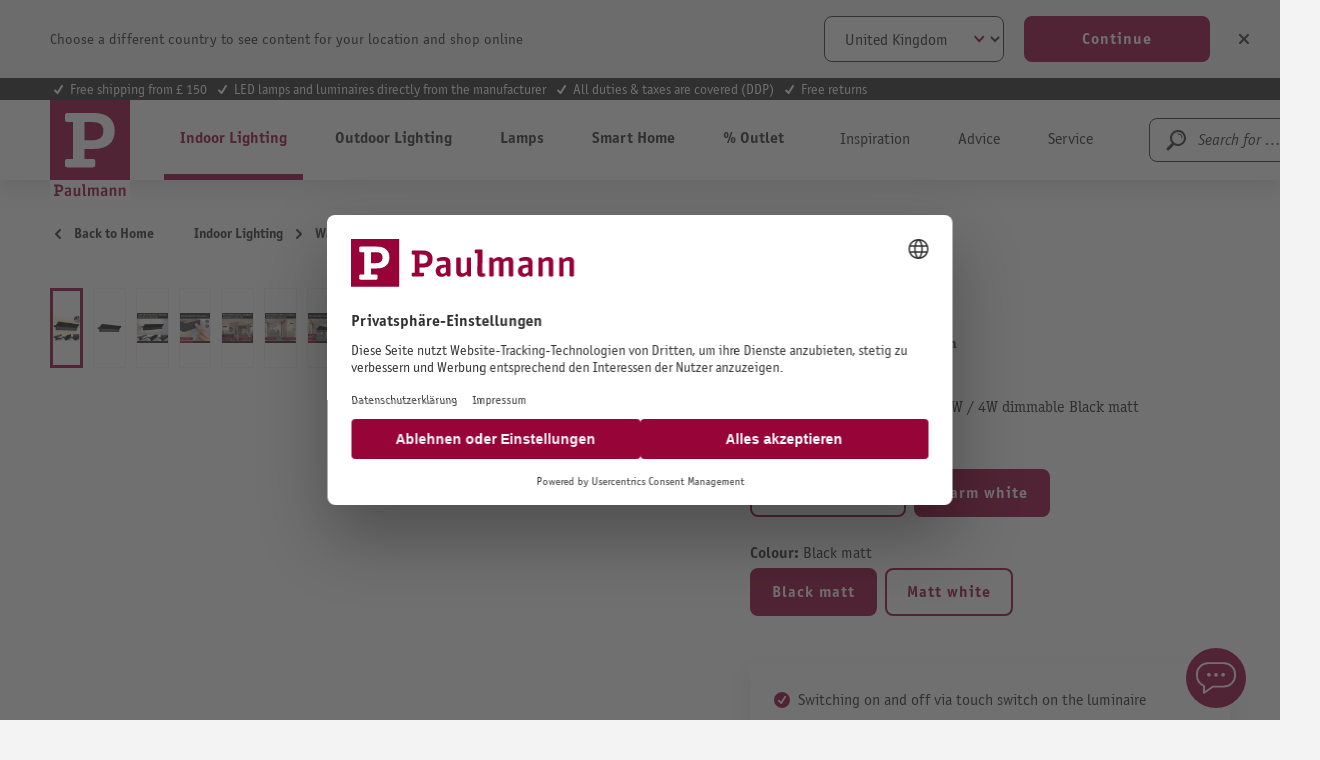

--- FILE ---
content_type: text/html; charset=UTF-8
request_url: https://en.paulmann.com/p/led-wall-luminaire-3-step-dim-stine-2700k-1.400lm-410lm-230v-13-1x4w-dimmable-black-matt/79509
body_size: 42153
content:
<!DOCTYPE html>
    <html lang="en-EN"
        itemscope="itemscope"
        itemtype="https://schema.org/WebPage">


                                                
                                                                                                                                                                                                                                                                                                                                                                                                                                                                                                                                                                                                                                                                                                                                                                                                                                                                                                                                                                                                                                                                                                                                                                                                                                                                                                                                                                            
                            
    
    <script type="application/ld+json">
        [{"@context":"https://schema.org/","@type":"ProductGroup","name":"LED Wall luminaire 3-Step-Dim Stine 2700K 1400lm / 410lm 230V 13W / 4W dimmable Black matt","description":"Cosy and indirect auxiliary lighting in the living room; eye-catching, atmospheric zonal light in the entrance area; or picture illumination in the living area. The dimmable Stine surface-mounted wall luminaire in Black matt with a length of 55 cm illuminates the wall with its particularly decorative lighting effects. The luminaire\u2019s modern design makes it suitable for a wide range of interior styles. The lighting effects can be individually adjusted by swivelling the shade. A touch switch on the side of the luminaire allows it to be switched on and off and dimmed to 3 levels. An integrated memory function saves the previously set light colour. The light is emitted evenly upwards and downwards thanks to the textured diffuser pane.","url":"https://en.paulmann.com/p/led-wall-luminaire-3-step-dim-stine-2700k-1400lm-410lm-230v-13w-4w-dimmable-black-matt/79509","sku":"79509","image":["https://content.paulmann.com/media/0b/cb/3b/1652884107/79509ip01.jpg?ts=1768985745","https://content.paulmann.com/media/1a/01/09/1649143816/79509fr01.jpg?ts=1768985745","https://content.paulmann.com/media/56/74/ee/1762949980/79509bde01_en.jpg?ts=1768985745","https://content.paulmann.com/media/1d/c1/5c/1762949984/79509bde02_en.jpg?ts=1768985745","https://content.paulmann.com/media/5c/a9/fc/1762949987/79509bde03_en.jpg?ts=1768985745","https://content.paulmann.com/media/45/b1/53/1762949991/79509bde04_en.jpg?ts=1768985745","https://content.paulmann.com/media/11/f5/2f/1762949995/79509bde05_en.jpg?ts=1768985745","https://content.paulmann.com/media/09/b4/34/1660193075/79509pic30.jpg?ts=1768985745","https://content.paulmann.com/media/56/fa/20/1658620505/Mi_Paulmann_2022_36839_04.jpg?ts=1768985774","https://content.paulmann.com/media/49/88/f9/1658620516/Mi_Paulmann_2022_36839_08.jpg?ts=1768985774","https://content.paulmann.com/media/d1/cb/7e/1649143818/79509mi50.jpg?ts=1768985745","https://content.paulmann.com/media/18/31/9f/1649143827/79509fr02.jpg?ts=1768985745","https://content.paulmann.com/media/23/04/47/1651618180/79509fr03.jpg?ts=1768985745","https://content.paulmann.com/media/b0/ea/8a/1647483126/PB_Paulmann_5_Jahre_Garantie_1920x1280.jpg?ts=1769007633"],"brand":{"@type":"Brand","name":"Paulmann"},"productGroupID":"273cb32351164cb695c0f0c78b7866b8","variesBy":["https://schema.org/size","https://schema.org/color"],"hasVariant":[{"@type":"Product","sku":"79511","name":"LED Wall luminaire Smart Home Zigbee 3.0 Stine Tunable White 1400lm / 410lm 230V 13W dimmable Black matt","description":"Cosy and indirect auxiliary lighting in the living room; eye-catching, atmospheric zonal light in the entrance area; or picture illumination in the living area. The dimmable Stine surface-mounted wall luminaire in Black matt with a length of 55 cm illuminates the wall with its particularly decorative lighting effects. The luminaire\u2019s modern design makes it suitable for a wide range of interior styles. The lighting effects can be individually adjusted by swivelling the shade. The light is emitted evenly upwards and downwards thanks to the textured diffuser pane. The wall luminaire can be controlled smartly via voice control, remote control or app. The light colour can be adjusted as required from daylight white working light to relaxing warm white lighting thanks to the integrated Tunable White function. The luminaire is Zigbee 3.0-compatible. Zigbee 3.0 is a radio transmission protocol that interlinks devices from different manufacturers.","image":["https://content.paulmann.com/media/65/43/a8/1648188895/79511ip01.jpg?ts=1768985773","https://content.paulmann.com/media/47/34/ea/1648188897/79511fr01.jpg?ts=1768985774","https://content.paulmann.com/media/ee/0c/72/1762891720/79511bde01.jpg?ts=1768985774","https://content.paulmann.com/media/61/80/e4/1762891723/79511bde01_en.jpg?ts=1768985774","https://content.paulmann.com/media/04/f7/38/1762891726/79511bde01_fr.jpg?ts=1768985774","https://content.paulmann.com/media/2f/34/88/1762891729/79511bde01_nl.jpg?ts=1768985774","https://content.paulmann.com/media/a4/28/0d/1762891732/79511bde02.jpg?ts=1768985774","https://content.paulmann.com/media/ce/b8/77/1762891735/79511bde02_en.jpg?ts=1768985774","https://content.paulmann.com/media/03/de/ab/1762891738/79511bde02_fr.jpg?ts=1768985774","https://content.paulmann.com/media/96/00/fa/1762891740/79511bde02_nl.jpg?ts=1768985774","https://content.paulmann.com/media/c2/7f/2d/1762891743/79511bde03.jpg?ts=1768985774","https://content.paulmann.com/media/a9/0f/b5/1762891746/79511bde03_en.jpg?ts=1768985774","https://content.paulmann.com/media/42/b7/73/1762891749/79511bde03_fr.jpg?ts=1768985774","https://content.paulmann.com/media/2d/7f/b9/1762891752/79511bde03_nl.jpg?ts=1768985774","https://content.paulmann.com/media/6e/8d/10/1762891754/79511bde04.jpg?ts=1768985774","https://content.paulmann.com/media/0e/90/42/1762891757/79511bde04_en.jpg?ts=1768985774","https://content.paulmann.com/media/cb/ed/4d/1762891760/79511bde04_fr.jpg?ts=1768985774","https://content.paulmann.com/media/1a/e5/84/1762891763/79511bde04_nl.jpg?ts=1768985774","https://content.paulmann.com/media/7d/36/be/1762891766/79511bde05.jpg?ts=1768985774","https://content.paulmann.com/media/a2/5b/a4/1762891772/79511bde05_en.jpg?ts=1768985774","https://content.paulmann.com/media/47/c9/47/1762891775/79511bde05_fr.jpg?ts=1768985774","https://content.paulmann.com/media/e3/f3/39/1762891778/79511bde05_nl.jpg?ts=1768985774","https://content.paulmann.com/media/ee/ac/0c/1660193138/79511pic30.jpg?ts=1768985774","https://content.paulmann.com/media/56/fa/20/1658620505/Mi_Paulmann_2022_36839_04.jpg?ts=1768985774","https://content.paulmann.com/media/49/88/f9/1658620516/Mi_Paulmann_2022_36839_08.jpg?ts=1768985774","https://content.paulmann.com/media/bb/89/76/1648188899/79511mi50.jpg?ts=1768985774","https://content.paulmann.com/media/0c/1a/51/1648188907/79511fr02.jpg?ts=1768985774","https://content.paulmann.com/media/a0/b8/87/1651618216/79511fr03.jpg?ts=1768985774","https://content.paulmann.com/media/d0/55/7a/1670734969/PB_Entsorgung_fr_FR_750000004.jpg?ts=1769007633","https://content.paulmann.com/media/22/0e/51/1719794124/PB_Paulmann_Smart_Home_Zigbee.jpg?ts=1769007565","https://content.paulmann.com/media/b0/ea/8a/1647483126/PB_Paulmann_5_Jahre_Garantie_1920x1280.jpg?ts=1769007633"],"offers":{"@type":"Offer","url":"https://en.paulmann.com/detail/1ccdac62b7bb45d3bf8de8b26f50331f","priceCurrency":"GBP","price":89156.11,"itemCondition":"https://schema.org/NewCondition","availability":"https://schema.org/InStock","shippingDetails":{"@id":"#shipping_policy"},"hasMerchantReturnPolicy":{"@id":"#return_policy"}}},{"@type":"Product","sku":"79512","name":"LED Wall luminaire Smart Home Zigbee 3.0 Stine Tunable White 1400lm / 410lm 230V 13W dimmable Matt white","description":"Cosy and indirect auxiliary lighting in the living room; eye-catching, atmospheric zonal light in the entrance area; or picture illumination in the living area. The dimmable Stine surface-mounted wall luminaire in Matt white with a length of 55 cm illuminates the wall with its particularly decorative lighting effects. The luminaire\u2019s modern design makes it suitable for a wide range of interior styles. The lighting effects can be individually adjusted by swivelling the shade. The light is emitted evenly upwards and downwards thanks to the textured diffuser pane. The wall luminaire can be controlled smartly via voice control, remote control or app. The light colour can be adjusted as required from daylight white working light to relaxing warm white lighting thanks to the integrated Tunable White function. The luminaire is Zigbee 3.0-compatible. Zigbee 3.0 is a radio transmission protocol that interlinks devices from different manufacturers.","image":["https://content.paulmann.com/media/72/df/da/1648188923/79512ip01.jpg?ts=1768985788","https://content.paulmann.com/media/83/b1/6a/1648188925/79512fr01.jpg?ts=1768985788","https://content.paulmann.com/media/ee/37/dc/1762891793/79512bde01.jpg?ts=1768985788","https://content.paulmann.com/media/f1/9b/f6/1762891796/79512bde01_en.jpg?ts=1768985788","https://content.paulmann.com/media/30/5e/bb/1762891799/79512bde01_fr.jpg?ts=1768985788","https://content.paulmann.com/media/e2/72/e6/1762891803/79512bde01_nl.jpg?ts=1768985788","https://content.paulmann.com/media/4f/08/38/1762891806/79512bde02.jpg?ts=1768985788","https://content.paulmann.com/media/94/42/80/1762891809/79512bde02_en.jpg?ts=1768985788","https://content.paulmann.com/media/de/74/9e/1762891812/79512bde02_fr.jpg?ts=1768985788","https://content.paulmann.com/media/37/cd/fe/1762891815/79512bde02_nl.jpg?ts=1768985788","https://content.paulmann.com/media/90/22/2b/1762891818/79512bde03.jpg?ts=1768985788","https://content.paulmann.com/media/3e/a4/97/1762891821/79512bde03_en.jpg?ts=1768985788","https://content.paulmann.com/media/17/1a/28/1762891824/79512bde03_fr.jpg?ts=1768985788","https://content.paulmann.com/media/33/85/66/1762891827/79512bde03_nl.jpg?ts=1768985788","https://content.paulmann.com/media/61/d0/1d/1762891830/79512bde04.jpg?ts=1768985788","https://content.paulmann.com/media/f4/f3/7b/1762891833/79512bde04_en.jpg?ts=1768985788","https://content.paulmann.com/media/e7/b1/96/1762891835/79512bde04_fr.jpg?ts=1768985788","https://content.paulmann.com/media/2e/a6/c8/1762891838/79512bde04_nl.jpg?ts=1768985788","https://content.paulmann.com/media/e0/55/a0/1762891841/79512bde05.jpg?ts=1768985788","https://content.paulmann.com/media/a0/95/2f/1762891844/79512bde05_en.jpg?ts=1768985788","https://content.paulmann.com/media/f3/41/ce/1762891847/79512bde05_fr.jpg?ts=1768985788","https://content.paulmann.com/media/3f/29/0f/1762891850/79512bde05_nl.jpg?ts=1768985788","https://content.paulmann.com/media/f2/42/01/1660193176/79512pic30.jpg?ts=1768985788","https://content.paulmann.com/media/bf/ab/8f/1658620577/Mi_Paulmann_2022_36839_02.jpg?ts=1768985788","https://content.paulmann.com/media/17/89/bb/1658620584/Mi_Paulmann_2022_36839_06.jpg?ts=1768985788","https://content.paulmann.com/media/cf/15/0d/1648188927/79512mi50.jpg?ts=1768985788","https://content.paulmann.com/media/7c/9e/41/1648188936/79512fr02.jpg?ts=1768985788","https://content.paulmann.com/media/96/98/a0/1651618235/79512fr03.jpg?ts=1768985788","https://content.paulmann.com/media/d0/55/7a/1670734969/PB_Entsorgung_fr_FR_750000004.jpg?ts=1769007633","https://content.paulmann.com/media/22/0e/51/1719794124/PB_Paulmann_Smart_Home_Zigbee.jpg?ts=1769007565","https://content.paulmann.com/media/b0/ea/8a/1647483126/PB_Paulmann_5_Jahre_Garantie_1920x1280.jpg?ts=1769007633"],"offers":{"@type":"Offer","url":"https://en.paulmann.com/detail/49eafdf0ce314526b30a76993d472ac9","priceCurrency":"GBP","price":89156.11,"itemCondition":"https://schema.org/NewCondition","availability":"https://schema.org/InStock","shippingDetails":{"@id":"#shipping_policy"},"hasMerchantReturnPolicy":{"@id":"#return_policy"}}},{"@type":"Product","sku":"79510","name":"LED Wall luminaire 3-Step-Dim Stine 2700K 1400lm / 410lm 230V 13W / 4W dimmable Matt white","description":"Cosy and indirect auxiliary lighting in the living room; eye-catching, atmospheric zonal light in the entrance area; or picture illumination in the living area. The dimmable Stine surface-mounted wall luminaire in Matt white with a length of 55 cm illuminates the wall with its particularly decorative lighting effects. The luminaire\u2019s modern design makes it suitable for a wide range of interior styles. The lighting effects can be individually adjusted by swivelling the shade. A touch switch on the side of the luminaire allows it to be switched on and off and dimmed to 3 levels. An integrated memory function saves the previously set light colour. The light is emitted evenly upwards and downwards thanks to the textured diffuser pane.","image":["https://content.paulmann.com/media/ce/bb/16/1649143832/79510ip01.jpg?ts=1768985759","https://content.paulmann.com/media/36/20/b3/1649143834/79510fr01.jpg?ts=1768985760","https://content.paulmann.com/media/04/75/c7/1762891719/79510bde01.jpg?ts=1768985760","https://content.paulmann.com/media/44/3a/9e/1762891722/79510bde01_en.jpg?ts=1768985760","https://content.paulmann.com/media/62/ed/7e/1762891725/79510bde01_fr.jpg?ts=1768985760","https://content.paulmann.com/media/4a/e0/f3/1762891728/79510bde01_nl.jpg?ts=1768985760","https://content.paulmann.com/media/e2/db/8d/1762891731/79510bde02.jpg?ts=1768985760","https://content.paulmann.com/media/60/1e/b1/1762891735/79510bde02_en.jpg?ts=1768985760","https://content.paulmann.com/media/09/51/87/1762891738/79510bde02_fr.jpg?ts=1768985760","https://content.paulmann.com/media/3f/10/1e/1762891741/79510bde02_nl.jpg?ts=1768985760","https://content.paulmann.com/media/b0/98/33/1762891745/79510bde03.jpg?ts=1768985760","https://content.paulmann.com/media/c6/bb/c1/1762891748/79510bde03_en.jpg?ts=1768985760","https://content.paulmann.com/media/48/ae/b5/1762891751/79510bde03_fr.jpg?ts=1768985760","https://content.paulmann.com/media/06/47/e8/1762891754/79510bde03_nl.jpg?ts=1768985760","https://content.paulmann.com/media/f1/f7/f3/1762891756/79510bde04.jpg?ts=1768985760","https://content.paulmann.com/media/6a/7c/86/1762891760/79510bde04_en.jpg?ts=1768985760","https://content.paulmann.com/media/9d/f5/9f/1762891763/79510bde04_fr.jpg?ts=1768985760","https://content.paulmann.com/media/ea/d0/d2/1762891765/79510bde04_nl.jpg?ts=1768985760","https://content.paulmann.com/media/e4/85/a4/1762891769/79510bde05.jpg?ts=1768985760","https://content.paulmann.com/media/84/b4/93/1762891772/79510bde05_en.jpg?ts=1768985760","https://content.paulmann.com/media/cc/75/5a/1762891775/79510bde05_fr.jpg?ts=1768985760","https://content.paulmann.com/media/9f/d0/01/1762891777/79510bde05_nl.jpg?ts=1768985760","https://content.paulmann.com/media/2d/2e/9d/1660193106/79510pic30.jpg?ts=1768985760","https://content.paulmann.com/media/bf/ab/8f/1658620577/Mi_Paulmann_2022_36839_02.jpg?ts=1768985788","https://content.paulmann.com/media/17/89/bb/1658620584/Mi_Paulmann_2022_36839_06.jpg?ts=1768985788","https://content.paulmann.com/media/53/32/5e/1649143836/79510mi50.jpg?ts=1768985760","https://content.paulmann.com/media/7b/0f/2f/1649143845/79510fr02.jpg?ts=1768985760","https://content.paulmann.com/media/c5/f2/7f/1651618198/79510fr03.jpg?ts=1768985760","https://content.paulmann.com/media/d0/55/7a/1670734969/PB_Entsorgung_fr_FR_750000004.jpg?ts=1769007633","https://content.paulmann.com/media/b0/ea/8a/1647483126/PB_Paulmann_5_Jahre_Garantie_1920x1280.jpg?ts=1769007633"],"offers":{"@type":"Offer","url":"https://en.paulmann.com/detail/7e38eec38ab247c9b578092bd61cab1b","priceCurrency":"GBP","price":89156.11,"itemCondition":"https://schema.org/NewCondition","availability":"https://schema.org/InStock","shippingDetails":{"@id":"#shipping_policy"},"hasMerchantReturnPolicy":{"@id":"#return_policy"}}},{"@type":"Product","sku":"79509","name":"LED Wall luminaire 3-Step-Dim Stine 2700K 1400lm / 410lm 230V 13W / 4W dimmable Black matt","description":"Cosy and indirect auxiliary lighting in the living room; eye-catching, atmospheric zonal light in the entrance area; or picture illumination in the living area. The dimmable Stine surface-mounted wall luminaire in Black matt with a length of 55 cm illuminates the wall with its particularly decorative lighting effects. The luminaire\u2019s modern design makes it suitable for a wide range of interior styles. The lighting effects can be individually adjusted by swivelling the shade. A touch switch on the side of the luminaire allows it to be switched on and off and dimmed to 3 levels. An integrated memory function saves the previously set light colour. The light is emitted evenly upwards and downwards thanks to the textured diffuser pane.","image":["https://content.paulmann.com/media/0b/cb/3b/1652884107/79509ip01.jpg?ts=1768985745","https://content.paulmann.com/media/1a/01/09/1649143816/79509fr01.jpg?ts=1768985745","https://content.paulmann.com/media/56/74/ee/1762949980/79509bde01_en.jpg?ts=1768985745","https://content.paulmann.com/media/1d/c1/5c/1762949984/79509bde02_en.jpg?ts=1768985745","https://content.paulmann.com/media/5c/a9/fc/1762949987/79509bde03_en.jpg?ts=1768985745","https://content.paulmann.com/media/45/b1/53/1762949991/79509bde04_en.jpg?ts=1768985745","https://content.paulmann.com/media/11/f5/2f/1762949995/79509bde05_en.jpg?ts=1768985745","https://content.paulmann.com/media/09/b4/34/1660193075/79509pic30.jpg?ts=1768985745","https://content.paulmann.com/media/56/fa/20/1658620505/Mi_Paulmann_2022_36839_04.jpg?ts=1768985774","https://content.paulmann.com/media/49/88/f9/1658620516/Mi_Paulmann_2022_36839_08.jpg?ts=1768985774","https://content.paulmann.com/media/d1/cb/7e/1649143818/79509mi50.jpg?ts=1768985745","https://content.paulmann.com/media/18/31/9f/1649143827/79509fr02.jpg?ts=1768985745","https://content.paulmann.com/media/23/04/47/1651618180/79509fr03.jpg?ts=1768985745","https://content.paulmann.com/media/b0/ea/8a/1647483126/PB_Paulmann_5_Jahre_Garantie_1920x1280.jpg?ts=1769007633"],"offers":{"@type":"Offer","url":"https://en.paulmann.com/detail/efd406d5d14b44b8b0f25bad6e944638","priceCurrency":"GBP","price":89156.11,"itemCondition":"https://schema.org/NewCondition","availability":"https://schema.org/InStock","shippingDetails":{"@id":"#shipping_policy"},"hasMerchantReturnPolicy":{"@id":"#return_policy"}}}]}]
    </script>

        
                            
    <head>
                                        <meta charset="utf-8">
            
                            <meta name="viewport"
                      content="width=device-width, initial-scale=1, shrink-to-fit=no">
            
                            <meta name="author"
                      content="">
                <meta name="robots"
                      content="index,follow">
                <meta name="revisit-after"
                      content="15 days">
                <meta name="keywords"
                      content="">
                <meta name="description"
                      content="Cosy and indirect auxiliary lighting in the living room; eye-catching, atmospheric zonal light in the entrance area; or picture illumination in the living area.">
            
                <meta property="og:type"
          content="product"/>
    <meta property="og:site_name"
          content="Paulmann Licht GmbH"/>
    <meta property="og:url"
          content="https://en.paulmann.com/p/led-wall-luminaire-3-step-dim-stine-2700k-1400lm-410lm-230v-13w-4w-dimmable-black-matt/79509"/>
    <meta property="og:title"
          content="LED Wall luminaire 3-Step-Dim Stine 2700K 1400lm / 410lm 230V 13W / 4W dimmable Black matt"/>

    <meta property="og:description"
          content="Cosy and indirect auxiliary lighting in the living room; eye-catching, atmospheric zonal light in the entrance area; or picture illumination in the living area."/>
    <meta property="og:image"
          content="https://content.paulmann.com/media/0b/cb/3b/1652884107/79509ip01.jpg?ts=1768985745"/>

            <meta property="product:brand"
              content="Paulmann"/>
                <meta property="product:product_link"
          content="https://en.paulmann.com/p/led-wall-luminaire-3-step-dim-stine-2700k-1400lm-410lm-230v-13w-4w-dimmable-black-matt/79509"/>

    <meta name="twitter:card"
          content="product"/>
    <meta name="twitter:site"
          content="Paulmann Licht GmbH"/>
    <meta name="twitter:title"
          content="LED Wall luminaire 3-Step-Dim Stine 2700K 1400lm / 410lm 230V 13W / 4W dimmable Black matt"/>
    <meta name="twitter:description"
          content="Cosy and indirect auxiliary lighting in the living room; eye-catching, atmospheric zonal light in the entrance area; or picture illumination in the living area."/>
    <meta name="twitter:image"
          content="https://content.paulmann.com/media/0b/cb/3b/1652884107/79509ip01.jpg?ts=1768985745"/>

                                <meta itemprop="copyrightHolder"
                      content="Paulmann Licht GmbH">
                <meta itemprop="copyrightYear"
                      content="">
                <meta itemprop="isFamilyFriendly"
                      content="true">
                <meta itemprop="image"
                      content="https://content.paulmann.com/media/f6/8d/4b/1582128529/logo.svg?ts=1600853424">
            

                

                                            <meta name="theme-color"
                      content="#f4f0f0">
                            
                                                            <link rel="alternate" hreflang="pl-PL" href="https://pl.paulmann.com/p/oswietlenie-scienne-led-3-step-dim-stine-2700k-1400lm-410lm-230v-13w-4w-sciemnialny-czarny-matowy/79509">
                                    <link rel="alternate" hreflang="fr-BE" href="https://be.paulmann.com/fr/p/applique-led-3-step-dim-stine-2700k-1400lm-410lm-230v-13w-4w-gradable-noir-mat/79509">
                                    <link rel="alternate" hreflang="nl-BE" href="https://be.paulmann.com/nl/p/led-wandlamp-3-step-dim-stine-2700k-1400lm-410lm-230v-13w-4w-dimbaar-zwart-mat/79509">
                                    <link rel="alternate" hreflang="fr-CH" href="https://ch.paulmann.com/fr/p/applique-led-3-step-dim-stine-2700k-1400lm-410lm-230v-13w-4w-gradable-noir-mat/79509">
                                    <link rel="alternate" hreflang="de-CH" href="https://ch.paulmann.com/de/p/led-wandleuchte-3-step-dim-stine-2700k-1400lm-410lm-230v-13w-4w-dimmbar-schwarz-matt/79509">
                                    <link rel="alternate" hreflang="nl-NL" href="https://nl.paulmann.com/p/led-wandlamp-3-step-dim-stine-2700k-1400lm-410lm-230v-13w-4w-dimbaar-zwart-mat/79509">
                                    <link rel="alternate" hreflang="fr-FR" href="https://fr.paulmann.com/p/applique-led-3-step-dim-stine-2700k-1400lm-410lm-230v-13w-4w-gradable-noir-mat/79509">
                                    <link rel="alternate" hreflang="da-DK" href="https://dk.paulmann.com/p/led-vaegarmatur-3-step-dim-stine-2700k-1400lm-410lm-230v-13w-4w-daempbar-mat-sort/79509">
                                    <link rel="alternate" hreflang="en-GB" href="https://uk.paulmann.com/p/led-wall-luminaire-3-step-dim-stine-2700k-1400lm-410lm-230v-13w-4w-dimmable-black-matt/79509">
                                    <link rel="alternate" hreflang="de-AT" href="https://at.paulmann.com/p/led-wandleuchte-3-step-dim-stine-2700k-1400lm-410lm-230v-13w-4w-dimmbar-schwarz-matt/79509">
                                    <link rel="alternate" hreflang="x-default" href="https://en.paulmann.com/p/led-wall-luminaire-3-step-dim-stine-2700k-1400lm-410lm-230v-13w-4w-dimmable-black-matt/79509">
                                    <link rel="alternate" hreflang="de-DE" href="https://de.paulmann.com/p/led-wandleuchte-3-step-dim-stine-2700k-1400lm-410lm-230v-13w-4w-dimmbar-schwarz-matt/79509">
                            
            

            <meta http-equiv="X-UA-Compatible" content="IE=edge,chrome=1" />
    
                    <link rel="icon" href="https://content.paulmann.com/media/09/6d/10/1600760292/paulmann.ico?ts=1600853422">
        
                                <link rel="apple-touch-icon"
                  href="https://content.paulmann.com/media/5d/c5/2e/1586421582/favicon-paulmann.png?ts=1751983243">
                    
            
    
    <link rel="canonical" href="https://en.paulmann.com/p/led-wall-luminaire-3-step-dim-stine-2700k-1400lm-410lm-230v-13w-4w-dimmable-black-matt/79509">

                    <title itemprop="name">LED Wall luminaire 3-Step-Dim Stine 2700K 1400lm / 410lm 230V 13W / 4W dimmable Black matt</title>
        
                                                                                                <link rel="stylesheet"
                      href="https://s3sw-live.paulmann.com/plm-live/theme/9fa52700b952ce02c41895a96bddca21/css/all.css?1769010184">
                                    

                        <link rel="preload" href="https://content.paulmann.com/css/vendor-pxsw-return-order.4ed903.css" as="style" />
            <link rel="stylesheet" href="https://content.paulmann.com/css/vendor-pxsw-return-order.4ed903.css" />
                    <link rel="preload" href="https://content.paulmann.com/css/vendor-pxsw-language-banner.99a727.css" as="style" />
            <link rel="stylesheet" href="https://content.paulmann.com/css/vendor-pxsw-language-banner.99a727.css" />
                    <link rel="preload" href="https://content.paulmann.com/css/vendor-pxsw-enterprise-cms.33c9bd.css" as="style" />
            <link rel="stylesheet" href="https://content.paulmann.com/css/vendor-pxsw-enterprise-cms.33c9bd.css" />
                    <link rel="preload" href="https://content.paulmann.com/css/vendor-pxsw-pxsw-blog.9efb17.css" as="style" />
            <link rel="stylesheet" href="https://content.paulmann.com/css/vendor-pxsw-pxsw-blog.9efb17.css" />
                    <link rel="preload" href="https://content.paulmann.com/css/pxsw-theme.39c1d8.css" as="style" />
            <link rel="stylesheet" href="https://content.paulmann.com/css/pxsw-theme.39c1d8.css" />
                    <link rel="preload" href="https://content.paulmann.com/css/pxsw-coe-wishlist-sw6.2258c5.css" as="style" />
            <link rel="stylesheet" href="https://content.paulmann.com/css/pxsw-coe-wishlist-sw6.2258c5.css" />
                    <link rel="preload" href="https://content.paulmann.com/css/vendor-pxsw-pxsw-easy-calc-dialux.748417.css" as="style" />
            <link rel="stylesheet" href="https://content.paulmann.com/css/vendor-pxsw-pxsw-easy-calc-dialux.748417.css" />
                            <link rel="modulepreload" href="https://content.paulmann.com/js/vendor-pxsw-lazy-loader.80ee29.js" />
                    <link rel="modulepreload" href="https://content.paulmann.com/js/vendor-pxsw-return-order.f0ed3a.js" />
                    <link rel="modulepreload" href="https://content.paulmann.com/js/vendor-pxsw-b2b-customer-handling.2705bf.js" />
                    <link rel="modulepreload" href="https://content.paulmann.com/js/vendor-pxsw-language-banner.164986.js" />
                    <link rel="modulepreload" href="https://content.paulmann.com/js/vendor-pxsw-enterprise-cms.bdf400.js" />
                    <link rel="modulepreload" href="https://content.paulmann.com/js/vendor-pxsw-pxsw-blog.1d135b.js" />
                    <link rel="modulepreload" href="https://content.paulmann.com/js/pxsw-theme.1a4b24.js" />
            


    
            <link rel="stylesheet" href="https://s3sw-live.paulmann.com/plm-live/bundles/moorlfoundation/storefront/css/animate.css?1755178041">
    
    
            <script type="application/javascript">window.moorlAnimationZIndex = "9000";</script>
    
            <style>
            :root {
                --moorl-advanced-search-width: 600px;
            }
        </style>
    

            <style>
            .product-box .acris-product-badges-left-top { left: 0px; }
            .product-box .acris-product-badges-left-top { top: 0px; }
            .acris-search-suggest-products .acris-product-badges-left-top { left: 0px; }
            .acris-search-suggest-products .acris-product-badges-left-top { top: 0px; }
        </style>
                <style>
            .product-box .acris-product-badges-right-top { right: 0px; }
            .product-box .acris-product-badges-right-top { top: 0px; }
            .acris-search-suggest-products .acris-product-badges-right-top { right: 0px; }
            .acris-search-suggest-products .acris-product-badges-right-top { top: 0px; }
        </style>
                <style>
            .product-box .acris-product-badges-left-bottom { left: 0px; }
            .product-box .acris-product-badges-left-bottom { bottom: 0px; }
            .acris-search-suggest-products .acris-product-badges-left-bottom { left: 0px; }
            .acris-search-suggest-products .acris-product-badges-left-bottom { bottom: 0px; }
        </style>
                <style>
            .product-box .acris-product-badges-right-bottom { right: 0px; }
            .product-box .acris-product-badges-right-bottom { bottom: 0px; }
            .acris-search-suggest-products .acris-product-badges-right-bottom { right: 0px; }
            .acris-search-suggest-products .acris-product-badges-right-bottom { bottom: 0px; }
        </style>
                <style>
            .product-box .acris-product-badge.badge { min-height: 32px; height: 32px; }
            .acris-search-suggest-products .acris-product-badge.badge { min-height: 32px; height: 32px; }
        </style>
    
            <style>
            .product-detail-media .acris-product-badges-left-top, .is-ctl-product .acris-product-badges-left-top{ left: 2px; }
            .product-detail-media .acris-product-badges-left-top, .is-ctl-product .acris-product-badges-left-top{ top: 2px; }
        </style>
                    
    <link rel="preload" href="https://content.paulmann.com/fonts/p-officina-sans-bold-itc.woff2" as="font" type="font/woff2" crossorigin>
    <link rel="preload" href="https://content.paulmann.com/fonts/p-officina-sans-book-italic-itc.woff2" as="font" type="font/woff2" crossorigin>
    <link rel="preload" href="https://content.paulmann.com/fonts/p-officina-sans-book-itc.woff2" as="font" type="font/woff2" crossorigin>
    <link rel="preload" href="https://content.paulmann.com/fonts/p-officina-serif-bold-itc.woff2" as="font" type="font/woff2" crossorigin>
    <link rel="preload" href="https://content.paulmann.com/fonts/p-officina-serif-book-italic-itc.woff2" as="font" type="font/woff2" crossorigin>
    <link rel="preload" href="https://content.paulmann.com/fonts/p-officina-serif-book-itc.woff2" as="font" type="font/woff2" crossorigin>

    <link rel="preconnect" href="https://content.paulmann.com" crossorigin>
    <link rel="preconnect" href="https://cdn.consentmanager.mgr.consensu.org" crossorigin>
    <meta http-equiv="Content-Security-Policy" content="upgrade-insecure-requests">

                                <script id="usercentrics-cmp" src="https://web.cmp.usercentrics.eu/ui/loader.js" data-settings-id="ekrFxAwKPV0jok" data-language="de" async></script>
            
                
    <script>
        window.features = {"V6_5_0_0":true,"v6.5.0.0":true,"V6_6_0_0":true,"v6.6.0.0":true,"V6_7_0_0":false,"v6.7.0.0":false,"V6_8_0_0":false,"v6.8.0.0":false,"ADDRESS_SELECTION_REWORK":false,"address.selection.rework":false,"DISABLE_VUE_COMPAT":false,"disable.vue.compat":false,"ACCESSIBILITY_TWEAKS":true,"accessibility.tweaks":true,"ADMIN_VITE":false,"admin.vite":false,"TELEMETRY_METRICS":false,"telemetry.metrics":false,"PERFORMANCE_TWEAKS":false,"performance.tweaks":false,"CACHE_REWORK":false,"cache.rework":false,"SSO":false,"sso":false,"PAYPAL_SETTINGS_TWEAKS":false,"paypal.settings.tweaks":false,"FEATURE_SWAGCMSEXTENSIONS_1":true,"feature.swagcmsextensions.1":true,"FEATURE_SWAGCMSEXTENSIONS_2":true,"feature.swagcmsextensions.2":true,"FEATURE_SWAGCMSEXTENSIONS_8":true,"feature.swagcmsextensions.8":true,"FEATURE_SWAGCMSEXTENSIONS_63":true,"feature.swagcmsextensions.63":true,"RULE_BUILDER":true,"rule.builder":true,"FLOW_BUILDER":true,"flow.builder":true,"CUSTOM_PRICES":false,"custom.prices":false,"SUBSCRIPTIONS":false,"subscriptions":false,"ADVANCED_SEARCH":true,"advanced.search":true,"MULTI_INVENTORY":false,"multi.inventory":false,"RETURNS_MANAGEMENT":false,"returns.management":false,"TEXT_GENERATOR":true,"text.generator":true,"CHECKOUT_SWEETENER":false,"checkout.sweetener":false,"IMAGE_CLASSIFICATION":true,"image.classification":true,"PROPERTY_EXTRACTOR":true,"property.extractor":true,"REVIEW_SUMMARY":true,"review.summary":true,"REVIEW_TRANSLATOR":true,"review.translator":true,"CONTENT_GENERATOR":true,"content.generator":true,"EXPORT_ASSISTANT":true,"export.assistant":true,"QUICK_ORDER":false,"quick.order":false,"EMPLOYEE_MANAGEMENT":false,"employee.management":false,"QUOTE_MANAGEMENT":false,"quote.management":false,"CAPTCHA":true,"captcha":true,"NATURAL_LANGUAGE_SEARCH":true,"natural.language.search":true};
    </script>
        

                                                                
            <script>
            window.dataLayer = window.dataLayer || [];
            function gtag() { dataLayer.push(arguments); }

            (() => {
                const analyticsStorageEnabled = document.cookie.split(';').some((item) => item.trim().includes('google-analytics-enabled=1'));
                const adsEnabled = document.cookie.split(';').some((item) => item.trim().includes('google-ads-enabled=1'));

                // Always set a default consent for consent mode v2
                gtag('consent', 'default', {
                    'ad_user_data': adsEnabled ? 'granted' : 'denied',
                    'ad_storage': adsEnabled ? 'granted' : 'denied',
                    'ad_personalization': adsEnabled ? 'granted' : 'denied',
                    'analytics_storage': analyticsStorageEnabled ? 'granted' : 'denied'
                });
            })();
        </script>
    
        
    

    <!-- Shopware Analytics -->
    <script>
        window.shopwareAnalytics = {
            trackingId: '',
            merchantConsent: true,
            debug: false,
            storefrontController: 'Product',
            storefrontAction: 'index',
            storefrontRoute: 'frontend.detail.page',
            storefrontCmsPageType:  'product_detail' ,
        };
    </script>
    <!-- End Shopware Analytics -->
        

    
                    


                        <script                     type="text/javascript">
                window.ga4CustomUrl = '';
            </script>
            
                                                                                        
    
                                                                                                <script                         type="text/javascript">
                    window.googleAnalyticsEnabled = false;
                    window.googleAdsEnabled = false;
                    window.ga4Enabled = false;
                    window.googleTagEnabled = false;

                    window.metaAdsEnabled = false;
                    window.microsoftAdsEnabled = false;
                    window.pinterestAdsEnabled = false;
                    window.tiktokAdsEnabled = false;
                    window.conversionConfiguration = "brutto";
                    window.taxConfiguration = "brutto";

                    window.requestLocale = 'en-GB';

                                        window.ga4CookieConfig = 'userCentrics';
                    

                                        window.generateLeadValue = '1';
                                        window.ga4Currency = 'GBP';

                </script>
                                                            <script                             type="text/javascript">
                        window.ga4TagId = 'GTM-W7JL3M4';
                        window.dataLayer = window.dataLayer || [];
                        window.googleTagEnabled = true;
                        window.ga4Enabled = true;
                        window.ga4controllerName = 'product';
                        window.ga4controllerAction = 'index';
                        window.ga4activeNavigationId = 'efd406d5d14b44b8b0f25bad6e944638';
                        window.ga4activeNavigationName = 'Surface-Mounted Wall Luminaires';
                        window.ga4affiliation = 'Paulmann EN International';
                        window.ga4salesChannelName = 'Paulmann EN International';
                        window.ga4salesChannelId = 'e6346b11d2b34232ab3e3f4c1522cdf7';
                        if (localStorage.getItem("ga4UserId")) window.ga4UserId = localStorage.getItem("ga4UserId");
                        if (localStorage.getItem("ga4CustomerLifetimeValue")) window.ga4CustomerLifetimeValue = localStorage.getItem("ga4CustomerLifetimeValue");
                        if (localStorage.getItem("ga4CustomerOrderCount")) window.ga4CustomerOrderCount = localStorage.getItem("ga4CustomerOrderCount");

                                                window.ga4upCoupon = false;
                                                                        window.ga4gpCoupon = false;
                                                                        window.customTagManager = false;
                                                                        window.ga4AdvancedConsentMode = true;
                                                                        window.ga4ActiveConsentMode = false;
                                                                        window.metaAdsEnabled = true;
                        
                                                window.microsoftAdsEnabled = true;

                        
                                                window.pinterestAdsEnabled = true;
                        
                                                window.tiktokAdsEnabled = true;
                                            </script>
                                                                                            <script                             type="text/javascript">
                        window.googleAnalyticsEnabled = true;
                                            window.taxConfiguration = 'netto';
                                        </script>
                                    
                                    <script                         type="text/javascript">
                    window.googleAdsEnabled = true;
                                        window.conversionConfiguration = 'brutto';
                                    </script>
                    
        
            <script                     type="text/javascript">
                            window.ga4Guest = false;
                        </script>

                            <script                         type="text/javascript">
                    window.ga4UserLoggedIn = false;
                    if (localStorage.getItem("loginSent")) localStorage.removeItem("loginSent");
                    if (localStorage.getItem("signUpSent")) localStorage.removeItem("signUpSent");
                </script>
            
            
                        
                
    
                        <script                     type="text/javascript">
                window.ga4Product = {};
            </script>
                
                    

                
                    
                    
                                                                
                                                                                        
                

                
                                                                                                                                            
                                                    
                                                    
                                    <script                             type="text/javascript">
                        window.ga4Product['efd406d5d14b44b8b0f25bad6e944638'] = {
                            item_id: '79509',
                            item_name: 'LED Wall luminaire 3-Step-Dim Stine 2700K 1400lm / 410lm 230V 13W / 4W dimmable Black matt',
                            item_variant: 'Light colour Warm white - Colour Black matt ',
                            item_brand: 'Paulmann',
                            currency: 'GBP',
                            price: '99999',
                            extra: {
                                minPurchase: '1',
                                shopware_id: 'efd406d5d14b44b8b0f25bad6e944638',
                                realPrice: '99999',
                                item_startPrice: '99999',
                                taxRate: '19',
                                parentId: '273cb32351164cb695c0f0c78b7866b8'
                            }
                        };
                                                    window.ga4Product['efd406d5d14b44b8b0f25bad6e944638']['item_list_id'] = 'product';
                            window.ga4Product['efd406d5d14b44b8b0f25bad6e944638']['item_list_name'] = 'product';
                                                                                                                                                                            window.ga4Product['efd406d5d14b44b8b0f25bad6e944638']['item_category'] = 'ShopB2C';
                                                                                                                                                                window.ga4Product['efd406d5d14b44b8b0f25bad6e944638']['item_category2'] = 'Indoor Lighting';
                                                                                                                                                                window.ga4Product['efd406d5d14b44b8b0f25bad6e944638']['item_category3'] = 'Wall Luminaires';
                                                                                                                                                                window.ga4Product['efd406d5d14b44b8b0f25bad6e944638']['item_category4'] = 'Surface-Mounted Wall Luminaires';
                                                                                                                                        </script>
                                        
    
            
                    
    


                                
            <script type="text/javascript"
                                src='https://www.google.com/recaptcha/api.js?render=6Lfpwk0nAAAAAIu9BSg_w2ETp6DrOLsLrz6URGio'
                defer></script>
        <script>
                                        window.googleReCaptchaV3Active = true;
                    </script>
            

    
                    
    
        
                            <script src="https://s3sw-live.paulmann.com/plm-live/bundles/emarsysintegration/EmarsysScarabQueueCommon.js?1761728948"></script>
                    <script type="text/javascript">
                var ScarabQueue = ScarabQueue || [];
        (function(id) {
            if (document.getElementById(id)) return;
            var js = document.createElement('script'); js.id = id;
            js.src = '//cdn.scarabresearch.com/js/125C6090ACABBA9F/scarab-v2.js';
                        var fs = document.getElementsByTagName('script')[0];
            fs.parentNode.insertBefore(js, fs);
        })('scarab-js-api');
            </script>
            
                                                        <script>
        ScarabQueue.push(['category', 'Indoor Lighting > Wall Luminaires > Surface-Mounted Wall Luminaires']);
        ScarabQueue.push(['view', 'efd406d5d14b44b8b0f25bad6e944638']);
    </script>

                            
                                        
                                        
                                        
                            <script>
    ScarabQueue.push(['cart', [
            ]]);
</script>
            
                            <script>
    ScarabQueue.push(['tag', 'content_pageview', {
        content_category: 'frontend.detail.page',
        content_url: 'https://en.paulmann.com/p/led-wall-luminaire-3-step-dim-stine-2700k-1.400lm-410lm-230v-13-1x4w-dimmable-black-matt/79509',
        content_title: 'LED Wall luminaire 3-Step-Dim Stine 2700K 1400lm / 410lm 230V 13W / 4W dimmable Black matt',
        content_tag: ''
    }]);
</script>
            
                        
                                    <script>
                    window.useDefaultCookieConsent = true;
                </script>
                    
                                                    <script>
                window.activeNavigationId = '546cdadd3920484cb27108c228a03f6a';
                window.router = {
                    'frontend.cart.offcanvas': '/checkout/offcanvas',
                    'frontend.cookie.offcanvas': '/cookie/offcanvas',
                    'frontend.checkout.finish.page': '/checkout/finish',
                    'frontend.checkout.info': '/widgets/checkout/info',
                    'frontend.menu.offcanvas': '/widgets/menu/offcanvas',
                    'frontend.cms.page': '/widgets/cms',
                    'frontend.cms.navigation.page': '/widgets/cms/navigation',
                    'frontend.account.addressbook': '/widgets/account/address-book',
                    'frontend.country.country-data': '/country/country-state-data',
                    'frontend.app-system.generate-token': '/app-system/Placeholder/generate-token',
                    };
                window.salesChannelId = 'e6346b11d2b34232ab3e3f4c1522cdf7';
            </script>
        

        
    <script>
        window.router['widgets.swag.cmsExtensions.quickview'] = '/swag/cms-extensions/quickview';
        window.router['widgets.swag.cmsExtensions.quickview.variant'] = '/swag/cms-extensions/quickview/variant';
    </script>

    <script>
        window.router['pxsw.register-tools.addressSuggestion'] = '/storefront/pxsw/address/suggest'
    </script>


    
    

    <script>
        window.router['frontend.shopware_analytics.customer.data'] = '/storefront/script/shopware-analytics-customer'
    </script>


    <script>
        window.router['frontend.product.review.translate'] = '/translate-review';
    </script>

                                <script>
                
                window.breakpoints = {"xs":0,"sm":576,"md":768,"lg":992,"xl":1200,"xxl":1400};
            </script>
        
        
                                    
    
                            <script>
                window.themeAssetsPublicPath = 'https://s3sw-live.paulmann.com/plm-live/theme/a1c2ffac43a843b5a133a22c08615f62/assets/';
            </script>
        
                           
    <script>
        window.validationMessages = {"required":"Input should not be empty.","email":"Invalid email address. Email addresses must use the format \"user@example.com\".","confirmation":"Confirmation field does not match.","minLength":"Input is too short."};
    </script>


    <script>
        window.validationMessages.pattern = "The input does not have the correct format.";
    </script>
        
                                                            <script>
                        window.themeJsPublicPath = 'https://s3sw-live.paulmann.com/plm-live/theme/9fa52700b952ce02c41895a96bddca21/js/';
                    </script>
                                            <script type="text/javascript" src="https://s3sw-live.paulmann.com/plm-live/theme/9fa52700b952ce02c41895a96bddca21/js/storefront/storefront.js?1769010185" defer></script>
                                            <script type="text/javascript" src="https://s3sw-live.paulmann.com/plm-live/theme/9fa52700b952ce02c41895a96bddca21/js/frosh-platform-share-basket/frosh-platform-share-basket.js?1769010185" defer></script>
                                            <script type="text/javascript" src="https://s3sw-live.paulmann.com/plm-live/theme/9fa52700b952ce02c41895a96bddca21/js/swag-cms-extensions/swag-cms-extensions.js?1769010185" defer></script>
                                            <script type="text/javascript" src="https://s3sw-live.paulmann.com/plm-live/theme/9fa52700b952ce02c41895a96bddca21/js/coe-wishlist-sw6/coe-wishlist-sw6.js?1769010185" defer></script>
                                            <script type="text/javascript" src="https://s3sw-live.paulmann.com/plm-live/theme/9fa52700b952ce02c41895a96bddca21/js/swag-b2b-platform/swag-b2b-platform.js?1769010185" defer></script>
                                            <script type="text/javascript" src="https://s3sw-live.paulmann.com/plm-live/theme/9fa52700b952ce02c41895a96bddca21/js/netzp-shopmanager6/netzp-shopmanager6.js?1769010185" defer></script>
                                            <script type="text/javascript" src="https://s3sw-live.paulmann.com/plm-live/theme/9fa52700b952ce02c41895a96bddca21/js/unzer-payment6/unzer-payment6.js?1769010185" defer></script>
                                            <script type="text/javascript" src="https://s3sw-live.paulmann.com/plm-live/theme/9fa52700b952ce02c41895a96bddca21/js/zeobv-get-notified/zeobv-get-notified.js?1769010185" defer></script>
                                            <script type="text/javascript" src="https://s3sw-live.paulmann.com/plm-live/theme/9fa52700b952ce02c41895a96bddca21/js/emarsys-integration/emarsys-integration.js?1769010185" defer></script>
                                            <script type="text/javascript" src="https://s3sw-live.paulmann.com/plm-live/theme/9fa52700b952ce02c41895a96bddca21/js/pickware-dhl/pickware-dhl.js?1769010186" defer></script>
                                            <script type="text/javascript" src="https://s3sw-live.paulmann.com/plm-live/theme/9fa52700b952ce02c41895a96bddca21/js/pickware-shipping-bundle/pickware-shipping-bundle.js?1769010185" defer></script>
                                            <script type="text/javascript" src="https://s3sw-live.paulmann.com/plm-live/theme/9fa52700b952ce02c41895a96bddca21/js/pali-genesys/pali-genesys.js?1769010185" defer></script>
                                            <script type="text/javascript" src="https://s3sw-live.paulmann.com/plm-live/theme/9fa52700b952ce02c41895a96bddca21/js/d-i-sco-g-a4/d-i-sco-g-a4.js?1769010185" defer></script>
                                            <script type="text/javascript" src="https://s3sw-live.paulmann.com/plm-live/theme/9fa52700b952ce02c41895a96bddca21/js/subscription/subscription.js?1769010185" defer></script>
                                            <script type="text/javascript" src="https://s3sw-live.paulmann.com/plm-live/theme/9fa52700b952ce02c41895a96bddca21/js/checkout-sweetener/checkout-sweetener.js?1769010185" defer></script>
                                            <script type="text/javascript" src="https://s3sw-live.paulmann.com/plm-live/theme/9fa52700b952ce02c41895a96bddca21/js/text-translator/text-translator.js?1769010186" defer></script>
                                            <script type="text/javascript" src="https://s3sw-live.paulmann.com/plm-live/theme/9fa52700b952ce02c41895a96bddca21/js/employee-management/employee-management.js?1769010186" defer></script>
                                            <script type="text/javascript" src="https://s3sw-live.paulmann.com/plm-live/theme/9fa52700b952ce02c41895a96bddca21/js/quick-order/quick-order.js?1769010186" defer></script>
                                            <script type="text/javascript" src="https://s3sw-live.paulmann.com/plm-live/theme/9fa52700b952ce02c41895a96bddca21/js/advanced-search/advanced-search.js?1769010186" defer></script>
                                            <script type="text/javascript" src="https://s3sw-live.paulmann.com/plm-live/theme/9fa52700b952ce02c41895a96bddca21/js/captcha/captcha.js?1769010186" defer></script>
                                            <script type="text/javascript" src="https://s3sw-live.paulmann.com/plm-live/theme/9fa52700b952ce02c41895a96bddca21/js/quote-management/quote-management.js?1769010186" defer></script>
                                            <script type="text/javascript" src="https://s3sw-live.paulmann.com/plm-live/theme/9fa52700b952ce02c41895a96bddca21/js/a-i-search/a-i-search.js?1769010186" defer></script>
                                            <script type="text/javascript" src="https://s3sw-live.paulmann.com/plm-live/theme/9fa52700b952ce02c41895a96bddca21/js/spatial-cms-element/spatial-cms-element.js?1769010186" defer></script>
                                            <script type="text/javascript" src="https://s3sw-live.paulmann.com/plm-live/theme/9fa52700b952ce02c41895a96bddca21/js/order-approval/order-approval.js?1769010186" defer></script>
                                            <script type="text/javascript" src="https://s3sw-live.paulmann.com/plm-live/theme/9fa52700b952ce02c41895a96bddca21/js/shopping-list/shopping-list.js?1769010186" defer></script>
                                            <script type="text/javascript" src="https://s3sw-live.paulmann.com/plm-live/theme/9fa52700b952ce02c41895a96bddca21/js/moorl-foundation/moorl-foundation.js?1769010186" defer></script>
                                            <script type="text/javascript" src="https://s3sw-live.paulmann.com/plm-live/theme/9fa52700b952ce02c41895a96bddca21/js/pali-lobster-proxy/pali-lobster-proxy.js?1769010186" defer></script>
                                            <script type="text/javascript" src="https://s3sw-live.paulmann.com/plm-live/theme/9fa52700b952ce02c41895a96bddca21/js/swag-analytics/swag-analytics.js?1769010186" defer></script>
                                    

            <script defer type="module" src="https://content.paulmann.com/js/vendor-pxsw-lazy-loader.80ee29.js"></script>
            <script defer type="module" src="https://content.paulmann.com/js/vendor-pxsw-return-order.f0ed3a.js"></script>
            <script defer type="module" src="https://content.paulmann.com/js/vendor-pxsw-b2b-customer-handling.2705bf.js"></script>
            <script defer type="module" src="https://content.paulmann.com/js/vendor-pxsw-language-banner.164986.js"></script>
            <script defer type="module" src="https://content.paulmann.com/js/vendor-pxsw-enterprise-cms.bdf400.js"></script>
            <script defer type="module" src="https://content.paulmann.com/js/vendor-pxsw-pxsw-blog.1d135b.js"></script>
            <script defer type="module" src="https://content.paulmann.com/js/pxsw-theme.1a4b24.js"></script>
                            </head>


    <body class="is-ctl-product is-act-index pxsw-shop-off-buy pxsw-shop-off-account">

            
                
    
    
            <div id="page-top" class="skip-to-content bg-primary-subtle text-primary-emphasis overflow-hidden" tabindex="-1">
            <div class="container skip-to-content-container d-flex justify-content-center visually-hidden-focusable">
                                                                                        <a href="#content-main" class="skip-to-content-link d-inline-flex text-decoration-underline m-1 p-2 fw-bold gap-2">
                                Skip to main content
                            </a>
                                            
                                                                        <a href="#header-main-search-input" class="skip-to-content-link d-inline-flex text-decoration-underline m-1 p-2 fw-bold gap-2 d-none d-sm-block">
                                Skip to search
                            </a>
                                            
                                                                        <a href="#main-navigation-menu" class="skip-to-content-link d-inline-flex text-decoration-underline m-1 p-2 fw-bold gap-2 d-none d-lg-block">
                                Skip to main navigation
                            </a>
                                                                        </div>
        </div>
        
                                
                <noscript class="noscript-main">
                
    <div role="alert"
         aria-live="polite"
                  class="alert alert-info d-flex align-items-center">
                                        
                                                                                                                                            <span class="icon icon-info">
                                        <svg xmlns="http://www.w3.org/2000/svg" xmlns:xlink="http://www.w3.org/1999/xlink" width="24" height="24" viewBox="0 0 24 24"><defs><path d="M12 7c.5523 0 1 .4477 1 1s-.4477 1-1 1-1-.4477-1-1 .4477-1 1-1zm1 9c0 .5523-.4477 1-1 1s-1-.4477-1-1v-5c0-.5523.4477-1 1-1s1 .4477 1 1v5zm11-4c0 6.6274-5.3726 12-12 12S0 18.6274 0 12 5.3726 0 12 0s12 5.3726 12 12zM12 2C6.4772 2 2 6.4772 2 12s4.4772 10 10 10 10-4.4772 10-10S17.5228 2 12 2z" id="icons-default-info" /></defs><use xlink:href="#icons-default-info" fill="#758CA3" fill-rule="evenodd" /></svg>
                    </span>
    
                
                    <div class="alert-content-container">
                                                    
                                                        <div class="alert-content">                                                    To be able to use the full range of Shopware 6, we recommend activating Javascript in your browser.
                                                                </div>                
                                                                </div>
            </div>
            </noscript>
        

                                                            
    
                <header class="header-main">
                                                        
        <div
            class="language-banner invisible"
            data-px-language-banner="true"
            data-px-language-banner-options="{&quot;snippets&quot;:{&quot;de&quot;:{&quot;message&quot;:&quot;W\u00e4hle ein anderes Land, um Inhalte f\u00fcr deinen Standort zu sehen und online einzukaufen&quot;,&quot;button&quot;:&quot;Weiter&quot;,&quot;closeButton&quot;:&quot;Schlie\u00dfen&quot;},&quot;en&quot;:{&quot;message&quot;:&quot;Choose a different country to see content for your location and shop online&quot;,&quot;button&quot;:&quot;Continue&quot;,&quot;closeButton&quot;:&quot;Close&quot;},&quot;nl&quot;:{&quot;message&quot;:&quot;Kies een ander land om inhoud voor uw locatie te bekijken en online te winkelen&quot;,&quot;button&quot;:&quot;Doorgaan&quot;,&quot;closeButton&quot;:&quot;Sluiten&quot;},&quot;es&quot;:{&quot;message&quot;:&quot;Elija un pa\u00eds diferente para ver el contenido de su ubicaci\u00f3n y compre en l\u00ednea&quot;,&quot;button&quot;:&quot;Seguir&quot;,&quot;closeButton&quot;:&quot;Cerrar&quot;},&quot;fr&quot;:{&quot;message&quot;:&quot;Choisissez un autre pays pour voir le contenu de votre emplacement et effectuer des achats en ligne&quot;,&quot;button&quot;:&quot;Continuez&quot;,&quot;closeButton&quot;:&quot;Fermer&quot;},&quot;da&quot;:{&quot;message&quot;:&quot;V\u00e6lg et andet land for at se indhold for din placering og shoppe online&quot;,&quot;button&quot;:&quot;Blive ved&quot;,&quot;closeButton&quot;:&quot;Luk&quot;}}}">
                            <div class="language-banner-content">
                    <div class="language-banner-content-message">
                        <p id="languageBannerContentMessageValue" class="language-banner-content-message-value">Choose a different country to see content for your location and shop online</p>
                    </div>
                    <form class="language-banner-content-form"
                          data-form-csrf-handler="true">
                        <select class="language-banner-content-form-select form-select" aria-labelledby="languageBannerContentMessageValue">
                                                                                                                            
                                    
                                    
                                    <option
                                        id="pl-PL"
                                        value="https://pl.paulmann.com/p/oswietlenie-scienne-led-3-step-dim-stine-2700k-1400lm-410lm-230v-13w-4w-sciemnialny-czarny-matowy/79509"
                                        >
                                        Polski
                                    </option>
                                                                    
                                    
                                    
                                    <option
                                        id="fr-BE"
                                        value="https://be.paulmann.com/fr/p/applique-led-3-step-dim-stine-2700k-1400lm-410lm-230v-13w-4w-gradable-noir-mat/79509"
                                        >
                                        Belgique (français)
                                    </option>
                                                                    
                                    
                                    
                                    <option
                                        id="nl-BE"
                                        value="https://be.paulmann.com/nl/p/led-wandlamp-3-step-dim-stine-2700k-1400lm-410lm-230v-13w-4w-dimbaar-zwart-mat/79509"
                                        >
                                        België (nederlandse)
                                    </option>
                                                                    
                                    
                                    
                                    <option
                                        id="fr-CH"
                                        value="https://ch.paulmann.com/fr/p/applique-led-3-step-dim-stine-2700k-1400lm-410lm-230v-13w-4w-gradable-noir-mat/79509"
                                        >
                                        Suisse (français)
                                    </option>
                                                                    
                                    
                                    
                                    <option
                                        id="de-CH"
                                        value="https://ch.paulmann.com/de/p/led-wandleuchte-3-step-dim-stine-2700k-1400lm-410lm-230v-13w-4w-dimmbar-schwarz-matt/79509"
                                        >
                                        Schweiz (deutsch)
                                    </option>
                                                                    
                                    
                                    
                                    <option
                                        id="nl-NL"
                                        value="https://nl.paulmann.com/p/led-wandlamp-3-step-dim-stine-2700k-1400lm-410lm-230v-13w-4w-dimbaar-zwart-mat/79509"
                                        >
                                        Nederland
                                    </option>
                                                                    
                                    
                                    
                                    <option
                                        id="fr-FR"
                                        value="https://fr.paulmann.com/p/applique-led-3-step-dim-stine-2700k-1400lm-410lm-230v-13w-4w-gradable-noir-mat/79509"
                                        >
                                        France
                                    </option>
                                                                    
                                    
                                    
                                    <option
                                        id="da-DK"
                                        value="https://dk.paulmann.com/p/led-vaegarmatur-3-step-dim-stine-2700k-1400lm-410lm-230v-13w-4w-daempbar-mat-sort/79509"
                                        >
                                        Danmark
                                    </option>
                                                                    
                                    
                                    
                                    <option
                                        id="en-GB"
                                        value="https://uk.paulmann.com/p/led-wall-luminaire-3-step-dim-stine-2700k-1400lm-410lm-230v-13w-4w-dimmable-black-matt/79509"
                                         selected>
                                        United Kingdom
                                    </option>
                                                                    
                                    
                                    
                                    <option
                                        id="de-AT"
                                        value="https://at.paulmann.com/p/led-wandleuchte-3-step-dim-stine-2700k-1400lm-410lm-230v-13w-4w-dimmbar-schwarz-matt/79509"
                                        >
                                        Österreich
                                    </option>
                                                                    
                                                                                                                
                                    
                                    <option
                                        id="international"
                                        value="https://en.paulmann.com/p/led-wall-luminaire-3-step-dim-stine-2700k-1400lm-410lm-230v-13w-4w-dimmable-black-matt/79509"
                                        >
                                        Paulmann International
                                    </option>
                                                                    
                                    
                                    
                                    <option
                                        id="de-DE"
                                        value="https://de.paulmann.com/p/led-wandleuchte-3-step-dim-stine-2700k-1400lm-410lm-230v-13w-4w-dimmbar-schwarz-matt/79509"
                                        >
                                        Deutschland
                                    </option>
                                                                                                                </select>
                        <button class="btn btn-primary submit language-banner-content-button-value" type="submit">Continue</button>
                    </form>
                </div>
                <button class="btn border-0 close-button" type="button" aria-label="Close">
                    <svg px width="24" height="24">
    <use xlink:href="/sprite/sprite.svg#close"/>
</svg>
                </button>
                    </div>
                                    
    <div class="top-bar d-none d-xl-block w-100">
        <div class="container">
            <div class="top-bar-row has-b2b-button">
                <div class="top-bar-infotext">
                    <span>
                        <svg px width="16" height="16">
    <use xlink:href="/sprite/sprite.svg#check-16"/>
</svg>
                        Free shipping from £ 150 
                    </span>
                    <span>
                        <svg px width="16" height="16">
    <use xlink:href="/sprite/sprite.svg#check-16"/>
</svg>
                        LED lamps and luminaires directly from the manufacturer
                    </span>
                    <span>
                        <svg px width="16" height="16">
    <use xlink:href="/sprite/sprite.svg#check-16"/>
</svg>
                        All duties &amp; taxes are covered (DDP)
                    </span>
                    <span>
                        <svg px width="16" height="16">
    <use xlink:href="/sprite/sprite.svg#check-16"/>
</svg>
                        <a class="top-bar-list-item top-bar-infotext "
                           href="/paulmann/shop/returns/">Free returns</a>
                    </span>
                </div>

                <nav class="top-bar-nav" aria-label="Shop settings">
                                                                ´
                                                        <nav class="top-bar-nav language-currency">
                                                                                    
                
                        
                            
            
                                                                                    
                
                        
                            
                    </nav>
                    </nav>
            </div>
        </div>
    </div>
    

        <div class="container">
        <div class="row header-row">
            <div class="header-mobile-menu-col col-2 d-xl-none">
                <div class="menu-button">
                                            <button class="btn nav-main-toggle-btn header-actions-btn"
                                type="button"
                                data-off-canvas-menu="true"
                                aria-label="Menu">
                                                            <svg px width="24" height="24">
    <use xlink:href="/sprite/sprite.svg#menu"/>
</svg>
                                                    </button>
                                    </div>
                
            </div>

                            <div class="header-logo-col w-auto">
                        <div class="header-logo-main text-center">
                    <a class="header-logo-main-link"
               href="/"
               title="Go to homepage">
                                    <picture class="header-logo-picture d-block m-auto">
                                    <source srcset="https://content.paulmann.com/media/f6/8d/4b/1582128529/logo.svg?ts=1600853424"
                media="(min-width: 1280px)">
                <source srcset="https://content.paulmann.com/media/81/8d/94/1582128529/logo_mobile.svg?ts=1600853424"
                media="(min-width: 768px)">
    
                                    <source srcset="https://content.paulmann.com/media/81/8d/94/1582128529/logo_mobile.svg?ts=1600853424"
                media="(max-width: 767px)">
    
                                                                                    <img src="https://content.paulmann.com/media/f6/8d/4b/1582128529/logo.svg?ts=1600853424"
                                     alt="Go to homepage"
                                     class="img-fluid header-logo-main-img">
                                                                        </picture>
                            </a>
            </div>
                </div>
                        <div class="navigation-actions-wrapper d-flex w-auto p-0 col-2 col-md-3">
                    
    <div class="main-navigation"
         id="mainNavigation"
         data-flyout-menu="true">
                                        <nav class="nav main-navigation-menu"
                        id="main-navigation-menu"
                        aria-label="Main navigation"
                        itemscope="itemscope"
                        itemtype="https://schema.org/SiteNavigationElement">
                        
                        
                                                            
                                                            
                                                        
                                                <a class="nav-link main-navigation-link active"
                       href="https://en.paulmann.com/indoor-lighting/"
                       itemprop="url"
                       data-flyout-menu-trigger="972e5cef8a9b45d2859f181f45a60d0c"                                               title="Indoor Lighting">
                        <div class="main-navigation-link-text">
                            <span itemprop="name">Indoor Lighting</span>
                        </div>
                    </a>
                                            <div class="navigation-flyouts position-absolute w-100 start-0 top-100">
                            <div class="navigation-flyout"
                                 data-flyout-menu-id="972e5cef8a9b45d2859f181f45a60d0c">
                                <div class="container">
                                            
    
        <div class="navigation-flyout-content pb-3 pt-6">
                            
                    <div class="navigation-wrapper">
                <div class="navigation-flyout-categories is-base p-5">
                                            
                            
                    

    <div class="navigation-flyout-categories is-level-0">
        
                                                    
                                                
                                                <div class="navigation-flyout-col pb-5">
                                                                                    <a class="nav-item nav-link navigation-flyout-link mb-1 p-0 is-level-0"
                                   href="https://en.paulmann.com/indoor-lighting/rail-systems/"
                                   itemprop="url"
                                                                      aria-label="Indoor Lighting, Rail Systems">
                                    <span itemprop="name">Rail Systems</span>
                                </a>
                                                    
                                                                                        
        

    <div class="navigation-flyout-categories is-level-1">
        
                                                    
                                                
                                                <div class="navigation-flyout-col">
                                                                                    <a class="nav-item nav-link navigation-flyout-link mb-1 p-0 is-level-1"
                                   href="https://en.paulmann.com/indoor-lighting/rail-systems/urail-230-v-rail-system/"
                                   itemprop="url"
                                                                      aria-label="Indoor Lighting, Rail Systems, URail 230 V Rail System">
                                    <span itemprop="name">URail 230 V Rail System</span>
                                </a>
                                                    
                                                                                                </div>
                                    
                                                    
                                                
                                                <div class="navigation-flyout-col">
                                                                                    <a class="nav-item nav-link navigation-flyout-link mb-1 p-0 is-level-1"
                                   href="https://en.paulmann.com/indoor-lighting/rail-systems/prorail3-rail-system/"
                                   itemprop="url"
                                                                      aria-label="Indoor Lighting, Rail Systems, ProRail3 Rail System">
                                    <span itemprop="name">ProRail3 Rail System</span>
                                </a>
                                                    
                                                                                                </div>
                                        </div>

                                                                                                    </div>
                                    
                                                    
                                                
                                                <div class="navigation-flyout-col pb-5">
                                                                                    <a class="nav-item nav-link navigation-flyout-link mb-1 p-0 is-level-0"
                                   href="https://en.paulmann.com/indoor-lighting/belt-system/"
                                   itemprop="url"
                                                                      aria-label="Indoor Lighting, Belt System">
                                    <span itemprop="name">Belt System</span>
                                </a>
                                                    
                                                                                        
        

    <div class="navigation-flyout-categories is-level-1">
        
                                                                                        
                                                
                                                
                                                                                        
                                                
                                                
                                                                                        
                                                
                                                
                                                                                        
                                                
                                                    </div>

                                                                                                                            </div>
                                    
                                                    
                                                
                                                <div class="navigation-flyout-col pb-5">
                                                                                    <a class="nav-item nav-link navigation-flyout-link mb-1 p-0 is-level-0"
                                   href="https://en.paulmann.com/indoor-lighting/lighting-channel-system/"
                                   itemprop="url"
                                                                      aria-label="Indoor Lighting, Lighting Channel System">
                                    <span itemprop="name">Lighting Channel System</span>
                                </a>
                                                    
                                                                                        
        

    <div class="navigation-flyout-categories is-level-1">
        
                                                                                        
                                                
                                                
                                                                                        
                                                
                                                
                                                                                        
                                                
                                                    </div>

                                                                                                                </div>
                                    
                                                    
                                                
                                                <div class="navigation-flyout-col pb-5">
                                                                                    <a class="nav-item nav-link navigation-flyout-link mb-1 p-0 is-level-0"
                                   href="https://en.paulmann.com/indoor-lighting/cable-systems/"
                                   itemprop="url"
                                                                      aria-label="Indoor Lighting, Cable Systems">
                                    <span itemprop="name">Cable Systems</span>
                                </a>
                                                    
                                                                                        
        

    <div class="navigation-flyout-categories is-level-1">
        
                                                                                        
                                                
                                                
                                                                                        
                                                
                                                
                                                                                        
                                                
                                                    </div>

                                                                                                                </div>
                                    
                                                    
                                                
                                                <div class="navigation-flyout-col pb-5">
                                                                                    <a class="nav-item nav-link navigation-flyout-link mb-1 p-0 is-level-0"
                                   href="https://en.paulmann.com/indoor-lighting/recessed-luminaires/"
                                   itemprop="url"
                                                                      aria-label="Indoor Lighting, Recessed Luminaires">
                                    <span itemprop="name">Recessed Luminaires</span>
                                </a>
                                                    
                                                                                        
        

    <div class="navigation-flyout-categories is-level-1">
        
                                                                                        
                                                
                                                
                                                                                        
                                                
                                                
                                                                                        
                                                
                                                
                                                                                        
                                                
                                                
                                                                                        
                                                
                                                
                                                                                        
                                                
                                                
                                                                                        
                                                
                                                
                                                                                        
                                                
                                                
                                                                                        
                                                
                                                
                                                                                        
                                                
                                                    </div>

                                                                                                                                                                                                    </div>
                                    
                                                    
                                                
                                                <div class="navigation-flyout-col pb-5">
                                                                                    <a class="nav-item nav-link navigation-flyout-link mb-1 p-0 is-level-0"
                                   href="https://en.paulmann.com/indoor-lighting/led-stripes/"
                                   itemprop="url"
                                                                      aria-label="Indoor Lighting, LED Stripes">
                                    <span itemprop="name">LED Stripes</span>
                                </a>
                                                    
                                                                                        
        

    <div class="navigation-flyout-categories is-level-1">
        
                                                                                        
                                                
                                                
                                                                                        
                                                
                                                
                                                                                        
                                                
                                                
                                                                                        
                                                
                                                
                                                                                        
                                                
                                                
                                                                                        
                                                
                                                    </div>

                                                                                                                                                    </div>
                                    
                                                    
                                                
                                                <div class="navigation-flyout-col pb-5">
                                                                                    <a class="nav-item nav-link navigation-flyout-link mb-1 p-0 is-level-0"
                                   href="https://en.paulmann.com/indoor-lighting/led-profiles/"
                                   itemprop="url"
                                                                      aria-label="Indoor Lighting, LED Profiles">
                                    <span itemprop="name">LED Profiles</span>
                                </a>
                                                    
                                                                                        
        

    <div class="navigation-flyout-categories is-level-1">
        
                                                                                        
                                                
                                                
                                                                                        
                                                
                                                
                                                                                        
                                                
                                                
                                                                                        
                                                
                                                
                                                                                        
                                                
                                                
                                                                                        
                                                
                                                
                                                                                        
                                                
                                                    </div>

                                                                                                                                                                </div>
                                    
                                                    
                                                
                                                <div class="navigation-flyout-col pb-5">
                                                                                    <a class="nav-item nav-link navigation-flyout-link mb-1 p-0 is-level-0"
                                   href="https://en.paulmann.com/indoor-lighting/led-tiles/"
                                   itemprop="url"
                                                                      aria-label="Indoor Lighting, LED Tiles">
                                    <span itemprop="name">LED Tiles</span>
                                </a>
                                                    
                                                                                        
        

    <div class="navigation-flyout-categories is-level-1">
        
                                                                                        
                                                
                                                
                                                                                        
                                                
                                                
                                                                                        
                                                
                                                    </div>

                                                                                                                </div>
                                    
                                                    
                                                
                                                <div class="navigation-flyout-col pb-5">
                                                                                    <a class="nav-item nav-link navigation-flyout-link mb-1 p-0 is-level-0"
                                   href="https://en.paulmann.com/indoor-lighting/led-panels/"
                                   itemprop="url"
                                                                      aria-label="Indoor Lighting, LED Panels">
                                    <span itemprop="name">LED Panels</span>
                                </a>
                                                    
                                                                                        
        

    <div class="navigation-flyout-categories is-level-1">
        
                                                                                        
                                                
                                                
                                                                                        
                                                
                                                
                                                                                        
                                                
                                                
                                                                                        
                                                
                                                
                                                                                        
                                                
                                                
                                                                                        
                                                
                                                    </div>

                                                                                                                                                    </div>
                                    
                                                    
                                                
                                                <div class="navigation-flyout-col pb-5">
                                                                                    <a class="nav-item nav-link navigation-flyout-link mb-1 p-0 is-level-0"
                                   href="https://en.paulmann.com/indoor-lighting/led-recessed-panels/"
                                   itemprop="url"
                                                                      aria-label="Indoor Lighting, LED Recessed Panels">
                                    <span itemprop="name">LED Recessed Panels</span>
                                </a>
                                                    
                                                                                        
        

    <div class="navigation-flyout-categories is-level-1">
        
                                                                                        
                                                
                                                
                                                                                        
                                                
                                                
                                                                                        
                                                
                                                
                                                                                        
                                                
                                                
                                                                                        
                                                
                                                    </div>

                                                                                                                                        </div>
                                    
                                                    
                                                
                                                <div class="navigation-flyout-col pb-5">
                                                                                    <a class="nav-item nav-link navigation-flyout-link mb-1 p-0 is-level-0"
                                   href="https://en.paulmann.com/indoor-lighting/ceiling-lamps/"
                                   itemprop="url"
                                                                      aria-label="Indoor Lighting, Ceiling Lamps">
                                    <span itemprop="name">Ceiling Lamps</span>
                                </a>
                                                    
                                                                                        
        

    <div class="navigation-flyout-categories is-level-1">
        
                                                                                        
                                                
                                                
                                                                                        
                                                
                                                    </div>

                                                                                                    </div>
                                    
                                                    
                                                
                                                <div class="navigation-flyout-col pb-5">
                                                                                    <a class="nav-item nav-link navigation-flyout-link mb-1 p-0 is-level-0"
                                   href="https://en.paulmann.com/indoor-lighting/pendant-luminaires/"
                                   itemprop="url"
                                                                      aria-label="Indoor Lighting, Pendant Luminaires">
                                    <span itemprop="name">Pendant Luminaires</span>
                                </a>
                                                    
                                                                                        
        

    <div class="navigation-flyout-categories is-level-1">
        
                                                                                        
                                                
                                                
                                                                                        
                                                
                                                
                                                                                        
                                                
                                                    </div>

                                                                                                                </div>
                                    
                                                    
                                                
                                                <div class="navigation-flyout-col pb-5">
                                                                                    <a class="nav-item nav-link navigation-flyout-link mb-1 p-0 is-level-0"
                                   href="https://en.paulmann.com/indoor-lighting/wall-luminaires/"
                                   itemprop="url"
                                                                      aria-label="Indoor Lighting, Wall Luminaires">
                                    <span itemprop="name">Wall Luminaires</span>
                                </a>
                                                    
                                                                                        
        

    <div class="navigation-flyout-categories is-level-1">
        
                                                                                        
                                                
                                                
                                                                                        
                                                
                                                
                                                                                        
                                                
                                                
                                                                                        
                                                
                                                
                                                                                        
                                                
                                                    </div>

                                                                                                                                        </div>
                                    
                                                    
                                                
                                                <div class="navigation-flyout-col pb-5">
                                                                                    <a class="nav-item nav-link navigation-flyout-link mb-1 p-0 is-level-0"
                                   href="https://en.paulmann.com/indoor-lighting/furniture-luminaires/"
                                   itemprop="url"
                                                                      aria-label="Indoor Lighting, Furniture Luminaires">
                                    <span itemprop="name">Furniture Luminaires</span>
                                </a>
                                                    
                                                                                        
        

    <div class="navigation-flyout-categories is-level-1">
        
                                                                                        
                                                
                                                
                                                                                        
                                                
                                                
                                                                                        
                                                
                                                
                                                                                        
                                                
                                                
                                                                                        
                                                
                                                    </div>

                                                                                                                                        </div>
                                    
                                                    
                                                
                                                <div class="navigation-flyout-col pb-5">
                                                                                    <a class="nav-item nav-link navigation-flyout-link mb-1 p-0 is-level-0"
                                   href="https://en.paulmann.com/indoor-lighting/floor-luminaires/"
                                   itemprop="url"
                                                                      aria-label="Indoor Lighting, Floor Luminaires">
                                    <span itemprop="name">Floor Luminaires</span>
                                </a>
                                                    
                                                                                        
        

    <div class="navigation-flyout-categories is-level-1">
            </div>

                                                                            </div>
                                    
                                                    
                                                
                                                <div class="navigation-flyout-col pb-5">
                                                                                    <a class="nav-item nav-link navigation-flyout-link mb-1 p-0 is-level-0"
                                   href="https://en.paulmann.com/indoor-lighting/table-luminaires/"
                                   itemprop="url"
                                                                      aria-label="Indoor Lighting, Table Luminaires">
                                    <span itemprop="name">Table Luminaires</span>
                                </a>
                                                    
                                                                                        
        

    <div class="navigation-flyout-categories is-level-1">
        
                                                                                        
                                                
                                                
                                                                                        
                                                
                                                
                                                                                        
                                                
                                                
                                                                                        
                                                
                                                    </div>

                                                                                                                            </div>
                                    
                                                    
                                                
                                                <div class="navigation-flyout-col pb-5">
                                                                                    <a class="nav-item nav-link navigation-flyout-link mb-1 p-0 is-level-0"
                                   href="https://en.paulmann.com/indoor-lighting/attractively-priced-sets/"
                                   itemprop="url"
                                                                      aria-label="Indoor Lighting, Attractively Priced Sets">
                                    <span itemprop="name">Attractively Priced Sets</span>
                                </a>
                                                    
                                                                                        
        

    <div class="navigation-flyout-categories is-level-1">
            </div>

                                                                            </div>
                                    
                                                    
                                                
                                                <div class="navigation-flyout-col pb-5">
                                                                                    <a class="nav-item nav-link navigation-flyout-link mb-1 p-0 is-level-0"
                                   href="https://en.paulmann.com/indoor-lighting/lighting-sets/"
                                   itemprop="url"
                                                                      aria-label="Indoor Lighting, Lighting sets">
                                    <span itemprop="name">Lighting sets</span>
                                </a>
                                                    
                                                                                        
        

    <div class="navigation-flyout-categories is-level-1">
            </div>

                                                                            </div>
                                    
                                                    
                                                
                                                <div class="navigation-flyout-col pb-5">
                                                                                    <a class="nav-item nav-link navigation-flyout-link mb-1 p-0 is-level-0"
                                   href="https://en.paulmann.com/indoor-lighting/accessories/"
                                   itemprop="url"
                                                                      aria-label="Indoor Lighting, Accessories">
                                    <span itemprop="name">Accessories</span>
                                </a>
                                                    
                                                                                        
        

    <div class="navigation-flyout-categories is-level-1">
        
                                                    
                                                
                                                <div class="navigation-flyout-col">
                                                                                    <a class="nav-item nav-link navigation-flyout-link mb-1 p-0 is-level-1"
                                   href="https://en.paulmann.com/indoor-lighting/accessories/transformers/"
                                   itemprop="url"
                                                                      aria-label="Indoor Lighting, Accessories, Transformers">
                                    <span itemprop="name">Transformers</span>
                                </a>
                                                    
                                                                                                </div>
                                    
                                                    
                                                
                                                <div class="navigation-flyout-col">
                                                                                    <a class="nav-item nav-link navigation-flyout-link mb-1 p-0 is-level-1"
                                   href="https://en.paulmann.com/indoor-lighting/accessories/sockets-switches/"
                                   itemprop="url"
                                                                      aria-label="Indoor Lighting, Accessories, Sockets &amp; Switches">
                                    <span itemprop="name">Sockets &amp; Switches</span>
                                </a>
                                                    
                                                                                                </div>
                                    
                                                    
                                                
                                                <div class="navigation-flyout-col">
                                                                                    <a class="nav-item nav-link navigation-flyout-link mb-1 p-0 is-level-1"
                                   href="https://en.paulmann.com/indoor-lighting/accessories/connectors-fittings/"
                                   itemprop="url"
                                                                      aria-label="Indoor Lighting, Accessories, Connectors &amp; Fittings">
                                    <span itemprop="name">Connectors &amp; Fittings</span>
                                </a>
                                                    
                                                                                                </div>
                                    
                                                    
                                                
                                                <div class="navigation-flyout-col">
                                                                                    <a class="nav-item nav-link navigation-flyout-link mb-1 p-0 is-level-1"
                                   href="https://en.paulmann.com/indoor-lighting/accessories/snap-rings/"
                                   itemprop="url"
                                                                      aria-label="Indoor Lighting, Accessories, Snap Rings">
                                    <span itemprop="name">Snap Rings</span>
                                </a>
                                                    
                                                                                                </div>
                                    
                                                    
                                                
                                                <div class="navigation-flyout-col">
                                                                                    <a class="nav-item nav-link navigation-flyout-link mb-1 p-0 is-level-1"
                                   href="https://en.paulmann.com/indoor-lighting/accessories/installation-pots-adapters/"
                                   itemprop="url"
                                                                      aria-label="Indoor Lighting, Accessories, Installation Pots &amp; Adapters">
                                    <span itemprop="name">Installation Pots &amp; Adapters</span>
                                </a>
                                                    
                                                                                                </div>
                                        </div>

                                                                                                                                        </div>
                                    
                                                    
                                                
                                                <div class="navigation-flyout-col pb-5">
                                                                                    <a class="nav-item nav-link navigation-flyout-link mb-1 p-0 is-level-0"
                                   href="https://en.paulmann.com/indoor-lighting/uses/"
                                   itemprop="url"
                                                                      aria-label="Indoor Lighting, Uses">
                                    <span itemprop="name">Uses</span>
                                </a>
                                                    
                                                                                        
        

    <div class="navigation-flyout-categories is-level-1">
        
                                                    
                                                
                                                <div class="navigation-flyout-col">
                                                                                    <a class="nav-item nav-link navigation-flyout-link mb-1 p-0 is-level-1"
                                   href="https://en.paulmann.com/indoor-lighting/uses/bathroom-luminaires/"
                                   itemprop="url"
                                                                      aria-label="Indoor Lighting, Uses, Bathroom Luminaires">
                                    <span itemprop="name">Bathroom Luminaires</span>
                                </a>
                                                    
                                                                                                </div>
                                    
                                                    
                                                
                                                <div class="navigation-flyout-col">
                                                                                    <a class="nav-item nav-link navigation-flyout-link mb-1 p-0 is-level-1"
                                   href="https://en.paulmann.com/indoor-lighting/uses/kitchen-luminaires/"
                                   itemprop="url"
                                                                      aria-label="Indoor Lighting, Uses, Kitchen Luminaires">
                                    <span itemprop="name">Kitchen Luminaires</span>
                                </a>
                                                    
                                                                                                </div>
                                    
                                                    
                                                
                                                <div class="navigation-flyout-col">
                                                                                    <a class="nav-item nav-link navigation-flyout-link mb-1 p-0 is-level-1"
                                   href="https://en.paulmann.com/indoor-lighting/uses/office-luminaires/"
                                   itemprop="url"
                                                                      aria-label="Indoor Lighting, Uses, Office Luminaires">
                                    <span itemprop="name">Office Luminaires</span>
                                </a>
                                                    
                                                                                                </div>
                                    
                                                    
                                                
                                                <div class="navigation-flyout-col">
                                                                                    <a class="nav-item nav-link navigation-flyout-link mb-1 p-0 is-level-1"
                                   href="https://en.paulmann.com/indoor-lighting/uses/staircase-luminaires/"
                                   itemprop="url"
                                                                      aria-label="Indoor Lighting, Uses, Staircase Luminaires">
                                    <span itemprop="name">Staircase Luminaires</span>
                                </a>
                                                    
                                                                                                </div>
                                    
                                                    
                                                
                                                <div class="navigation-flyout-col">
                                                                                    <a class="nav-item nav-link navigation-flyout-link mb-1 p-0 is-level-1"
                                   href="https://en.paulmann.com/indoor-lighting/uses/dining-room-luminaires/"
                                   itemprop="url"
                                                                      aria-label="Indoor Lighting, Uses, Dining Room Luminaires">
                                    <span itemprop="name">Dining Room Luminaires</span>
                                </a>
                                                    
                                                                                                </div>
                                    
                                                    
                                                
                                                <div class="navigation-flyout-col">
                                                                                    <a class="nav-item nav-link navigation-flyout-link mb-1 p-0 is-level-1"
                                   href="https://en.paulmann.com/indoor-lighting/uses/indoor-luminaires/"
                                   itemprop="url"
                                                                      aria-label="Indoor Lighting, Uses, Indoor Luminaires">
                                    <span itemprop="name">Indoor Luminaires</span>
                                </a>
                                                    
                                                                                                </div>
                                    
                                                    
                                                
                                                <div class="navigation-flyout-col">
                                                                                    <a class="nav-item nav-link navigation-flyout-link mb-1 p-0 is-level-1"
                                   href="https://en.paulmann.com/indoor-lighting/uses/bedroom-luminaires/"
                                   itemprop="url"
                                                                      aria-label="Indoor Lighting, Uses, Bedroom Luminaires">
                                    <span itemprop="name">Bedroom Luminaires</span>
                                </a>
                                                    
                                                                                                </div>
                                    
                                                    
                                                
                                                <div class="navigation-flyout-col">
                                                                                    <a class="nav-item nav-link navigation-flyout-link mb-1 p-0 is-level-1"
                                   href="https://en.paulmann.com/indoor-lighting/uses/cellar-luminaires/"
                                   itemprop="url"
                                                                      aria-label="Indoor Lighting, Uses, Cellar Luminaires">
                                    <span itemprop="name">Cellar Luminaires</span>
                                </a>
                                                    
                                                                                                </div>
                                    
                                                    
                                                
                                                <div class="navigation-flyout-col">
                                                                                    <a class="nav-item nav-link navigation-flyout-link mb-1 p-0 is-level-1"
                                   href="https://en.paulmann.com/indoor-lighting/uses/hallway-luminaires/"
                                   itemprop="url"
                                                                      aria-label="Indoor Lighting, Uses, Hallway Luminaires">
                                    <span itemprop="name">Hallway Luminaires</span>
                                </a>
                                                    
                                                                                                </div>
                                    
                                                    
                                                
                                                <div class="navigation-flyout-col">
                                                                                    <a class="nav-item nav-link navigation-flyout-link mb-1 p-0 is-level-1"
                                   href="https://en.paulmann.com/indoor-lighting/uses/gaming-room/"
                                   itemprop="url"
                                                                      aria-label="Indoor Lighting, Uses, Gaming Room">
                                    <span itemprop="name">Gaming Room</span>
                                </a>
                                                    
                                                                                                </div>
                                    
                                                    
                                                
                                                <div class="navigation-flyout-col">
                                                                                    <a class="nav-item nav-link navigation-flyout-link mb-1 p-0 is-level-1"
                                   href="https://en.paulmann.com/indoor-lighting/uses/night-and-orientation-lights/"
                                   itemprop="url"
                                                                      aria-label="Indoor Lighting, Uses, Night and Orientation Lights">
                                    <span itemprop="name">Night and Orientation Lights</span>
                                </a>
                                                    
                                                                                                </div>
                                    
                                                    
                                                
                                                <div class="navigation-flyout-col">
                                                                                    <a class="nav-item nav-link navigation-flyout-link mb-1 p-0 is-level-1"
                                   href="https://en.paulmann.com/indoor-lighting/uses/commercial-luminaires/"
                                   itemprop="url"
                                                                      aria-label="Indoor Lighting, Uses, Commercial Luminaires">
                                    <span itemprop="name">Commercial Luminaires</span>
                                </a>
                                                    
                                                                                                </div>
                                        </div>

                                                                                                                                                                                                                            </div>
                                    
                                                    
                                                
                                                <div class="navigation-flyout-col pb-5">
                                                                                    <a class="nav-item nav-link navigation-flyout-link mb-1 p-0 is-level-0"
                                   href="https://en.paulmann.com/indoor-lighting/new-lighting-products/"
                                   itemprop="url"
                                                                      aria-label="Indoor Lighting, New Lighting Products">
                                    <span itemprop="name">New Lighting Products</span>
                                </a>
                                                    
                                                                                        
        

    <div class="navigation-flyout-categories is-level-1">
            </div>

                                                                            </div>
                                        </div>

                                                                                                                                                                                                                                                                                                                                                                                                                                                                                                                                                                                                                                                                                                        <a class="btn btn-primary"
                    href="https://en.paulmann.com/indoor-lighting/"
                    itemprop="url"
                    aria-label="Show all from category Indoor Lighting">
                    Show all
                </a>
                                                            </div>
            </div>
            </div>
                                </div>
                            </div>
                        </div>
                                                                                            
                                                            
                                                        
                                                <a class="nav-link main-navigation-link"
                       href="https://en.paulmann.com/outdoor-lighting/"
                       itemprop="url"
                       data-flyout-menu-trigger="ea1e794f314c45a1b1ad7e7e705ddefe"                                               title="Outdoor Lighting">
                        <div class="main-navigation-link-text">
                            <span itemprop="name">Outdoor Lighting</span>
                        </div>
                    </a>
                                            <div class="navigation-flyouts position-absolute w-100 start-0 top-100">
                            <div class="navigation-flyout"
                                 data-flyout-menu-id="ea1e794f314c45a1b1ad7e7e705ddefe">
                                <div class="container">
                                            
    
        <div class="navigation-flyout-content pb-3 pt-6">
                            
                    <div class="navigation-wrapper">
                <div class="navigation-flyout-categories is-base p-5">
                                            
                            
                    

    <div class="navigation-flyout-categories is-level-0">
        
                                                    
                                                
                                                <div class="navigation-flyout-col pb-5">
                                                                                    <a class="nav-item nav-link navigation-flyout-link mb-1 p-0 is-level-0"
                                   href="https://en.paulmann.com/outdoor-lighting/plug-shine-light-system-for-the-garden/"
                                   itemprop="url"
                                                                      aria-label="Outdoor Lighting, Plug &amp; Shine Light System for the Garden">
                                    <span itemprop="name">Plug &amp; Shine Light System for the Garden</span>
                                </a>
                                                    
                                                                                        
        

    <div class="navigation-flyout-categories is-level-1">
        
                                                    
                                                
                                                <div class="navigation-flyout-col">
                                                                                    <a class="nav-item nav-link navigation-flyout-link mb-1 p-0 is-level-1"
                                   href="https://en.paulmann.com/outdoor-lighting/plug-shine-light-system-for-the-garden/starter-sets/"
                                   itemprop="url"
                                                                      aria-label="Outdoor Lighting, Plug &amp; Shine Light System for the Garden, Starter Sets">
                                    <span itemprop="name">Starter Sets</span>
                                </a>
                                                    
                                                                                                </div>
                                    
                                                    
                                                
                                                <div class="navigation-flyout-col">
                                                                                    <a class="nav-item nav-link navigation-flyout-link mb-1 p-0 is-level-1"
                                   href="https://en.paulmann.com/outdoor-lighting/plug-shine-light-system-for-the-garden/expansion-sets/"
                                   itemprop="url"
                                                                      aria-label="Outdoor Lighting, Plug &amp; Shine Light System for the Garden, Expansion Sets">
                                    <span itemprop="name">Expansion Sets</span>
                                </a>
                                                    
                                                                                                </div>
                                    
                                                    
                                                
                                                <div class="navigation-flyout-col">
                                                                                    <a class="nav-item nav-link navigation-flyout-link mb-1 p-0 is-level-1"
                                   href="https://en.paulmann.com/outdoor-lighting/plug-shine-light-system-for-the-garden/luminaires/"
                                   itemprop="url"
                                                                      aria-label="Outdoor Lighting, Plug &amp; Shine Light System for the Garden, Luminaires">
                                    <span itemprop="name">Luminaires</span>
                                </a>
                                                    
                                                                                                </div>
                                    
                                                    
                                                
                                                <div class="navigation-flyout-col">
                                                                                    <a class="nav-item nav-link navigation-flyout-link mb-1 p-0 is-level-1"
                                   href="https://en.paulmann.com/outdoor-lighting/plug-shine-light-system-for-the-garden/cables/"
                                   itemprop="url"
                                                                      aria-label="Outdoor Lighting, Plug &amp; Shine Light System for the Garden, Cables">
                                    <span itemprop="name">Cables</span>
                                </a>
                                                    
                                                                                                </div>
                                    
                                                    
                                                
                                                <div class="navigation-flyout-col">
                                                                                    <a class="nav-item nav-link navigation-flyout-link mb-1 p-0 is-level-1"
                                   href="https://en.paulmann.com/outdoor-lighting/plug-shine-light-system-for-the-garden/transformers/"
                                   itemprop="url"
                                                                      aria-label="Outdoor Lighting, Plug &amp; Shine Light System for the Garden, Transformers">
                                    <span itemprop="name">Transformers</span>
                                </a>
                                                    
                                                                                                </div>
                                    
                                                    
                                                
                                                <div class="navigation-flyout-col">
                                                                                    <a class="nav-item nav-link navigation-flyout-link mb-1 p-0 is-level-1"
                                   href="https://en.paulmann.com/outdoor-lighting/plug-shine-light-system-for-the-garden/controllers/"
                                   itemprop="url"
                                                                      aria-label="Outdoor Lighting, Plug &amp; Shine Light System for the Garden, Controllers">
                                    <span itemprop="name">Controllers</span>
                                </a>
                                                    
                                                                                                </div>
                                    
                                                                                        
                                                
                                                
                                                    
                                                
                                                <div class="navigation-flyout-col">
                                                                                    <a class="nav-item nav-link navigation-flyout-link mb-1 p-0 is-level-1"
                                   href="https://en.paulmann.com/outdoor-lighting/plug-shine-light-system-for-the-garden/smart-luminaires/"
                                   itemprop="url"
                                                                      aria-label="Outdoor Lighting, Plug &amp; Shine Light System for the Garden, Smart Luminaires">
                                    <span itemprop="name">Smart Luminaires</span>
                                </a>
                                                    
                                                                                                </div>
                                    
                                                    
                                                
                                                <div class="navigation-flyout-col">
                                                                                    <a class="nav-item nav-link navigation-flyout-link mb-1 p-0 is-level-1"
                                   href="https://en.paulmann.com/outdoor-lighting/plug-shine-light-system-for-the-garden/loxone/"
                                   itemprop="url"
                                                                      aria-label="Outdoor Lighting, Plug &amp; Shine Light System for the Garden, Loxone">
                                    <span itemprop="name">Loxone</span>
                                </a>
                                                    
                                                                                                </div>
                                        </div>

                                                                                                                                                                                        </div>
                                    
                                                    
                                                
                                                <div class="navigation-flyout-col pb-5">
                                                                                    <a class="nav-item nav-link navigation-flyout-link mb-1 p-0 is-level-0"
                                   href="https://en.paulmann.com/outdoor-lighting/bollard-lights/"
                                   itemprop="url"
                                                                      aria-label="Outdoor Lighting, Bollard Lights">
                                    <span itemprop="name">Bollard Lights</span>
                                </a>
                                                    
                                                                                        
        

    <div class="navigation-flyout-categories is-level-1">
            </div>

                                                                            </div>
                                    
                                                    
                                                
                                                <div class="navigation-flyout-col pb-5">
                                                                                    <a class="nav-item nav-link navigation-flyout-link mb-1 p-0 is-level-0"
                                   href="https://en.paulmann.com/outdoor-lighting/garden-spotlights/"
                                   itemprop="url"
                                                                      aria-label="Outdoor Lighting, Garden Spotlights">
                                    <span itemprop="name">Garden Spotlights</span>
                                </a>
                                                    
                                                                                        
        

    <div class="navigation-flyout-categories is-level-1">
            </div>

                                                                            </div>
                                    
                                                    
                                                
                                                <div class="navigation-flyout-col pb-5">
                                                                                    <a class="nav-item nav-link navigation-flyout-link mb-1 p-0 is-level-0"
                                   href="https://en.paulmann.com/outdoor-lighting/outdoor-wall-luminaires/"
                                   itemprop="url"
                                                                      aria-label="Outdoor Lighting, Outdoor Wall Luminaires">
                                    <span itemprop="name">Outdoor Wall Luminaires</span>
                                </a>
                                                    
                                                                                        
        

    <div class="navigation-flyout-categories is-level-1">
            </div>

                                                                            </div>
                                    
                                                    
                                                
                                                <div class="navigation-flyout-col pb-5">
                                                                                    <a class="nav-item nav-link navigation-flyout-link mb-1 p-0 is-level-0"
                                   href="https://en.paulmann.com/outdoor-lighting/outdoor-ceiling-luminaires/"
                                   itemprop="url"
                                                                      aria-label="Outdoor Lighting, Outdoor Ceiling Luminaires">
                                    <span itemprop="name">Outdoor Ceiling Luminaires</span>
                                </a>
                                                    
                                                                                        
        

    <div class="navigation-flyout-categories is-level-1">
            </div>

                                                                            </div>
                                    
                                                    
                                                
                                                <div class="navigation-flyout-col pb-5">
                                                                                    <a class="nav-item nav-link navigation-flyout-link mb-1 p-0 is-level-0"
                                   href="https://en.paulmann.com/outdoor-lighting/outdoor-led-strips/"
                                   itemprop="url"
                                                                      aria-label="Outdoor Lighting, Outdoor LED Strips">
                                    <span itemprop="name">Outdoor LED Strips</span>
                                </a>
                                                    
                                                                                        
        

    <div class="navigation-flyout-categories is-level-1">
            </div>

                                                                            </div>
                                    
                                                    
                                                
                                                <div class="navigation-flyout-col pb-5">
                                                                                    <a class="nav-item nav-link navigation-flyout-link mb-1 p-0 is-level-0"
                                   href="https://en.paulmann.com/outdoor-lighting/outdoor-fairy-lights/"
                                   itemprop="url"
                                                                      aria-label="Outdoor Lighting, Outdoor Fairy Lights">
                                    <span itemprop="name">Outdoor Fairy Lights</span>
                                </a>
                                                    
                                                                                        
        

    <div class="navigation-flyout-categories is-level-1">
            </div>

                                                                            </div>
                                    
                                                    
                                                
                                                <div class="navigation-flyout-col pb-5">
                                                                                    <a class="nav-item nav-link navigation-flyout-link mb-1 p-0 is-level-0"
                                   href="https://en.paulmann.com/outdoor-lighting/portable-battery-powered-luminaires/"
                                   itemprop="url"
                                                                      aria-label="Outdoor Lighting, Portable Battery-Powered Luminaires">
                                    <span itemprop="name">Portable Battery-Powered Luminaires</span>
                                </a>
                                                    
                                                                                        
        

    <div class="navigation-flyout-categories is-level-1">
            </div>

                                                                            </div>
                                    
                                                    
                                                
                                                <div class="navigation-flyout-col pb-5">
                                                                                    <a class="nav-item nav-link navigation-flyout-link mb-1 p-0 is-level-0"
                                   href="https://en.paulmann.com/outdoor-lighting/house-230-v/"
                                   itemprop="url"
                                                                      aria-label="Outdoor Lighting, House 230 V">
                                    <span itemprop="name">House 230 V</span>
                                </a>
                                                    
                                                                                        
        

    <div class="navigation-flyout-categories is-level-1">
        
                                                                                        
                                                
                                                
                                                                                        
                                                
                                                
                                                                                        
                                                
                                                
                                                                                        
                                                
                                                
                                                                                        
                                                
                                                
                                                                                        
                                                
                                                
                                                                                        
                                                
                                                
                                                                                        
                                                
                                                    </div>

                                                                                                                                                                            </div>
                                    
                                                    
                                                
                                                <div class="navigation-flyout-col pb-5">
                                                                                    <a class="nav-item nav-link navigation-flyout-link mb-1 p-0 is-level-0"
                                   href="https://en.paulmann.com/outdoor-lighting/solar-lights/"
                                   itemprop="url"
                                                                      aria-label="Outdoor Lighting, Solar Lights">
                                    <span itemprop="name">Solar Lights</span>
                                </a>
                                                    
                                                                                        
        

    <div class="navigation-flyout-categories is-level-1">
        
                                                                                        
                                                
                                                
                                                                                        
                                                
                                                
                                                                                        
                                                
                                                
                                                                                        
                                                
                                                
                                                                                        
                                                
                                                    </div>

                                                                                                                                        </div>
                                    
                                                    
                                                
                                                <div class="navigation-flyout-col pb-5">
                                                                                    <a class="nav-item nav-link navigation-flyout-link mb-1 p-0 is-level-0"
                                   href="https://en.paulmann.com/outdoor-lighting/insect-friendly-outdoor-luminaires/"
                                   itemprop="url"
                                                                      aria-label="Outdoor Lighting, Insect-Friendly Outdoor Luminaires ">
                                    <span itemprop="name">Insect-Friendly Outdoor Luminaires </span>
                                </a>
                                                    
                                                                                        
        

    <div class="navigation-flyout-categories is-level-1">
            </div>

                                                                            </div>
                                    
                                                    
                                                
                                                <div class="navigation-flyout-col pb-5">
                                                                                    <a class="nav-item nav-link navigation-flyout-link mb-1 p-0 is-level-0"
                                   href="https://en.paulmann.com/outdoor-lighting/seawater-resistant-outdoor-luminaires/"
                                   itemprop="url"
                                                                      aria-label="Outdoor Lighting, Seawater-Resistant Outdoor Luminaires">
                                    <span itemprop="name">Seawater-Resistant Outdoor Luminaires</span>
                                </a>
                                                    
                                                                                        
        

    <div class="navigation-flyout-categories is-level-1">
            </div>

                                                                            </div>
                                    
                                                    
                                                
                                                <div class="navigation-flyout-col pb-5">
                                                                                    <a class="nav-item nav-link navigation-flyout-link mb-1 p-0 is-level-0"
                                   href="https://en.paulmann.com/outdoor-lighting/park-light-system/"
                                   itemprop="url"
                                                                      aria-label="Outdoor Lighting, Park + Light System">
                                    <span itemprop="name">Park + Light System</span>
                                </a>
                                                    
                                                                                        
        

    <div class="navigation-flyout-categories is-level-1">
        
                                                                                        
                                                
                                                
                                                                                        
                                                
                                                
                                                                                        
                                                
                                                    </div>

                                                                                                                </div>
                                    
                                                    
                                                
                                                <div class="navigation-flyout-col pb-5">
                                                                                    <a class="nav-item nav-link navigation-flyout-link mb-1 p-0 is-level-0"
                                   href="https://en.paulmann.com/outdoor-lighting/preisattraktive-sets-aussen/"
                                   itemprop="url"
                                                                      aria-label="Outdoor Lighting, Preisattraktive Sets außen">
                                    <span itemprop="name">Preisattraktive Sets außen</span>
                                </a>
                                                    
                                                                                        
        

    <div class="navigation-flyout-categories is-level-1">
            </div>

                                                                            </div>
                                    
                                                    
                                                
                                                <div class="navigation-flyout-col pb-5">
                                                                                    <a class="nav-item nav-link navigation-flyout-link mb-1 p-0 is-level-0"
                                   href="https://en.paulmann.com/outdoor-lighting/accessories-outdoors/"
                                   itemprop="url"
                                                                      aria-label="Outdoor Lighting, Accessories Outdoors">
                                    <span itemprop="name">Accessories Outdoors</span>
                                </a>
                                                    
                                                                                        
        

    <div class="navigation-flyout-categories is-level-1">
            </div>

                                                                            </div>
                                    
                                                    
                                                
                                                <div class="navigation-flyout-col pb-5">
                                                                                    <a class="nav-item nav-link navigation-flyout-link mb-1 p-0 is-level-0"
                                   href="https://en.paulmann.com/outdoor-lighting/uses/"
                                   itemprop="url"
                                                                      aria-label="Outdoor Lighting, Uses">
                                    <span itemprop="name">Uses</span>
                                </a>
                                                    
                                                                                        
        

    <div class="navigation-flyout-categories is-level-1">
        
                                                    
                                                
                                                <div class="navigation-flyout-col">
                                                                                    <a class="nav-item nav-link navigation-flyout-link mb-1 p-0 is-level-1"
                                   href="https://en.paulmann.com/outdoor-lighting/uses/path-luminaires/"
                                   itemprop="url"
                                                                      aria-label="Outdoor Lighting, Uses, Path Luminaires">
                                    <span itemprop="name">Path Luminaires</span>
                                </a>
                                                    
                                                                                                </div>
                                    
                                                    
                                                
                                                <div class="navigation-flyout-col">
                                                                                    <a class="nav-item nav-link navigation-flyout-link mb-1 p-0 is-level-1"
                                   href="https://en.paulmann.com/outdoor-lighting/uses/patio-luminaires/"
                                   itemprop="url"
                                                                      aria-label="Outdoor Lighting, Uses, Patio Luminaires">
                                    <span itemprop="name">Patio Luminaires</span>
                                </a>
                                                    
                                                                                                </div>
                                    
                                                    
                                                
                                                <div class="navigation-flyout-col">
                                                                                    <a class="nav-item nav-link navigation-flyout-link mb-1 p-0 is-level-1"
                                   href="https://en.paulmann.com/outdoor-lighting/uses/garden-lights/"
                                   itemprop="url"
                                                                      aria-label="Outdoor Lighting, Uses, Garden Lights">
                                    <span itemprop="name">Garden Lights</span>
                                </a>
                                                    
                                                                                                </div>
                                    
                                                    
                                                
                                                <div class="navigation-flyout-col">
                                                                                    <a class="nav-item nav-link navigation-flyout-link mb-1 p-0 is-level-1"
                                   href="https://en.paulmann.com/outdoor-lighting/uses/pool-lighting/"
                                   itemprop="url"
                                                                      aria-label="Outdoor Lighting, Uses, Pool Lighting">
                                    <span itemprop="name">Pool Lighting</span>
                                </a>
                                                    
                                                                                                </div>
                                    
                                                    
                                                
                                                <div class="navigation-flyout-col">
                                                                                    <a class="nav-item nav-link navigation-flyout-link mb-1 p-0 is-level-1"
                                   href="https://en.paulmann.com/outdoor-lighting/uses/driveway-luminaires/"
                                   itemprop="url"
                                                                      aria-label="Outdoor Lighting, Uses, Driveway Luminaires">
                                    <span itemprop="name">Driveway Luminaires</span>
                                </a>
                                                    
                                                                                                </div>
                                    
                                                    
                                                
                                                <div class="navigation-flyout-col">
                                                                                    <a class="nav-item nav-link navigation-flyout-link mb-1 p-0 is-level-1"
                                   href="https://en.paulmann.com/outdoor-lighting/uses/house-number-luminaires/"
                                   itemprop="url"
                                                                      aria-label="Outdoor Lighting, Uses, House Number Luminaires">
                                    <span itemprop="name">House Number Luminaires</span>
                                </a>
                                                    
                                                                                                </div>
                                    
                                                    
                                                
                                                <div class="navigation-flyout-col">
                                                                                    <a class="nav-item nav-link navigation-flyout-link mb-1 p-0 is-level-1"
                                   href="https://en.paulmann.com/outdoor-lighting/uses/outdoor-wall-luminaires/"
                                   itemprop="url"
                                                                      aria-label="Outdoor Lighting, Uses, Outdoor Wall Luminaires">
                                    <span itemprop="name">Outdoor Wall Luminaires</span>
                                </a>
                                                    
                                                                                                </div>
                                    
                                                    
                                                
                                                <div class="navigation-flyout-col">
                                                                                    <a class="nav-item nav-link navigation-flyout-link mb-1 p-0 is-level-1"
                                   href="https://en.paulmann.com/outdoor-lighting/uses/canopy-luminaires/"
                                   itemprop="url"
                                                                      aria-label="Outdoor Lighting, Uses, Canopy Luminaires">
                                    <span itemprop="name">Canopy Luminaires</span>
                                </a>
                                                    
                                                                                                </div>
                                    
                                                    
                                                
                                                <div class="navigation-flyout-col">
                                                                                    <a class="nav-item nav-link navigation-flyout-link mb-1 p-0 is-level-1"
                                   href="https://en.paulmann.com/outdoor-lighting/uses/pond-luminaires/"
                                   itemprop="url"
                                                                      aria-label="Outdoor Lighting, Uses, Pond Luminaires">
                                    <span itemprop="name">Pond Luminaires</span>
                                </a>
                                                    
                                                                                                </div>
                                        </div>

                                                                                                                                                                                        </div>
                                        </div>

                                                                                                                                                                                                                                                                                                                                                                                                                                                                                                                                        <a class="btn btn-primary"
                    href="https://en.paulmann.com/outdoor-lighting/"
                    itemprop="url"
                    aria-label="Show all from category Outdoor Lighting">
                    Show all
                </a>
                                                            </div>
            </div>
            </div>
                                </div>
                            </div>
                        </div>
                                                                                            
                                                            
                                                        
                                                <a class="nav-link main-navigation-link"
                       href="https://en.paulmann.com/lamps/"
                       itemprop="url"
                       data-flyout-menu-trigger="5d0773895d7d414d8f704db614374759"                                               title="Lamps">
                        <div class="main-navigation-link-text">
                            <span itemprop="name">Lamps</span>
                        </div>
                    </a>
                                            <div class="navigation-flyouts position-absolute w-100 start-0 top-100">
                            <div class="navigation-flyout"
                                 data-flyout-menu-id="5d0773895d7d414d8f704db614374759">
                                <div class="container">
                                            
    
        <div class="navigation-flyout-content pb-3 pt-6">
                            
                    <div class="navigation-wrapper">
                <div class="navigation-flyout-categories is-base p-5">
                                            
                            
                    

    <div class="navigation-flyout-categories is-level-0">
        
                                                    
                                                
                                                <div class="navigation-flyout-col pb-5">
                                                                                    <a class="nav-item nav-link navigation-flyout-link mb-1 p-0 is-level-0"
                                   href="https://en.paulmann.com/lamps/base-fitting/"
                                   itemprop="url"
                                                                      aria-label="Lamps, Base/Fitting">
                                    <span itemprop="name">Base/Fitting</span>
                                </a>
                                                    
                                                                                        
        

    <div class="navigation-flyout-categories is-level-1">
        
                                                    
                                                
                                                <div class="navigation-flyout-col">
                                                                                    <a class="nav-item nav-link navigation-flyout-link mb-1 p-0 is-level-1"
                                   href="https://en.paulmann.com/lamps/base-fitting/e27/"
                                   itemprop="url"
                                                                      aria-label="Lamps, Base/Fitting, E27">
                                    <span itemprop="name">E27</span>
                                </a>
                                                    
                                                                                                </div>
                                    
                                                    
                                                
                                                <div class="navigation-flyout-col">
                                                                                    <a class="nav-item nav-link navigation-flyout-link mb-1 p-0 is-level-1"
                                   href="https://en.paulmann.com/lamps/base-fitting/e14/"
                                   itemprop="url"
                                                                      aria-label="Lamps, Base/Fitting, E14">
                                    <span itemprop="name">E14</span>
                                </a>
                                                    
                                                                                                </div>
                                    
                                                    
                                                
                                                <div class="navigation-flyout-col">
                                                                                    <a class="nav-item nav-link navigation-flyout-link mb-1 p-0 is-level-1"
                                   href="https://en.paulmann.com/lamps/base-fitting/gu10/"
                                   itemprop="url"
                                                                      aria-label="Lamps, Base/Fitting, GU10">
                                    <span itemprop="name">GU10</span>
                                </a>
                                                    
                                                                                                </div>
                                    
                                                    
                                                
                                                <div class="navigation-flyout-col">
                                                                                    <a class="nav-item nav-link navigation-flyout-link mb-1 p-0 is-level-1"
                                   href="https://en.paulmann.com/lamps/base-fitting/gu5.3/"
                                   itemprop="url"
                                                                      aria-label="Lamps, Base/Fitting, GU5.3">
                                    <span itemprop="name">GU5.3</span>
                                </a>
                                                    
                                                                                                </div>
                                    
                                                    
                                                
                                                <div class="navigation-flyout-col">
                                                                                    <a class="nav-item nav-link navigation-flyout-link mb-1 p-0 is-level-1"
                                   href="https://en.paulmann.com/lamps/base-fitting/gu4/"
                                   itemprop="url"
                                                                      aria-label="Lamps, Base/Fitting, GU4">
                                    <span itemprop="name">GU4</span>
                                </a>
                                                    
                                                                                                </div>
                                    
                                                    
                                                
                                                <div class="navigation-flyout-col">
                                                                                    <a class="nav-item nav-link navigation-flyout-link mb-1 p-0 is-level-1"
                                   href="https://en.paulmann.com/lamps/base-fitting/g13/"
                                   itemprop="url"
                                                                      aria-label="Lamps, Base/Fitting, G13">
                                    <span itemprop="name">G13</span>
                                </a>
                                                    
                                                                                                </div>
                                    
                                                    
                                                
                                                <div class="navigation-flyout-col">
                                                                                    <a class="nav-item nav-link navigation-flyout-link mb-1 p-0 is-level-1"
                                   href="https://en.paulmann.com/lamps/base-fitting/g9/"
                                   itemprop="url"
                                                                      aria-label="Lamps, Base/Fitting, G9">
                                    <span itemprop="name">G9</span>
                                </a>
                                                    
                                                                                                </div>
                                    
                                                    
                                                
                                                <div class="navigation-flyout-col">
                                                                                    <a class="nav-item nav-link navigation-flyout-link mb-1 p-0 is-level-1"
                                   href="https://en.paulmann.com/lamps/base-fitting/g4/"
                                   itemprop="url"
                                                                      aria-label="Lamps, Base/Fitting, G4">
                                    <span itemprop="name">G4</span>
                                </a>
                                                    
                                                                                                </div>
                                    
                                                    
                                                
                                                <div class="navigation-flyout-col">
                                                                                    <a class="nav-item nav-link navigation-flyout-link mb-1 p-0 is-level-1"
                                   href="https://en.paulmann.com/lamps/base-fitting/r7s/"
                                   itemprop="url"
                                                                      aria-label="Lamps, Base/Fitting, R7s">
                                    <span itemprop="name">R7s</span>
                                </a>
                                                    
                                                                                                </div>
                                    
                                                    
                                                
                                                <div class="navigation-flyout-col">
                                                                                    <a class="nav-item nav-link navigation-flyout-link mb-1 p-0 is-level-1"
                                   href="https://en.paulmann.com/lamps/base-fitting/more-bases/"
                                   itemprop="url"
                                                                      aria-label="Lamps, Base/Fitting, More Bases">
                                    <span itemprop="name">More Bases</span>
                                </a>
                                                    
                                                                                                </div>
                                        </div>

                                                                                                                                                                                                    </div>
                                    
                                                    
                                                
                                                <div class="navigation-flyout-col pb-5">
                                                                                    <a class="nav-item nav-link navigation-flyout-link mb-1 p-0 is-level-0"
                                   href="https://en.paulmann.com/lamps/decorative-lamps/"
                                   itemprop="url"
                                                                      aria-label="Lamps, Decorative Lamps">
                                    <span itemprop="name">Decorative Lamps</span>
                                </a>
                                                    
                                                                                        
        

    <div class="navigation-flyout-categories is-level-1">
        
                                                                                        
                                                
                                                
                                                                                        
                                                
                                                
                                                                                        
                                                
                                                
                                                                                        
                                                
                                                
                                                                                        
                                                
                                                
                                                                                        
                                                
                                                
                                                                                        
                                                
                                                
                                                                                        
                                                
                                                
                                                                                        
                                                
                                                
                                                                                        
                                                
                                                
                                                                                        
                                                
                                                
                                                                                        
                                                
                                                
                                                                                        
                                                
                                                
                                                                                        
                                                
                                                    </div>

                                                                                                                                                                                                                                                    </div>
                                    
                                                    
                                                
                                                <div class="navigation-flyout-col pb-5">
                                                                                    <a class="nav-item nav-link navigation-flyout-link mb-1 p-0 is-level-0"
                                   href="https://en.paulmann.com/lamps/230-v-led/"
                                   itemprop="url"
                                                                      aria-label="Lamps, 230 V LED">
                                    <span itemprop="name">230 V LED</span>
                                </a>
                                                    
                                                                                        
        

    <div class="navigation-flyout-categories is-level-1">
            </div>

                                                                            </div>
                                    
                                                    
                                                
                                                <div class="navigation-flyout-col pb-5">
                                                                                    <a class="nav-item nav-link navigation-flyout-link mb-1 p-0 is-level-0"
                                   href="https://en.paulmann.com/lamps/12-v-led/"
                                   itemprop="url"
                                                                      aria-label="Lamps, 12 V LED">
                                    <span itemprop="name">12 V LED</span>
                                </a>
                                                    
                                                                                        
        

    <div class="navigation-flyout-categories is-level-1">
            </div>

                                                                            </div>
                                    
                                                    
                                                
                                                <div class="navigation-flyout-col pb-5">
                                                                                    <a class="nav-item nav-link navigation-flyout-link mb-1 p-0 is-level-0"
                                   href="https://en.paulmann.com/lamps/smart-home-lamps/"
                                   itemprop="url"
                                                                      aria-label="Lamps, Smart Home Lamps">
                                    <span itemprop="name">Smart Home Lamps</span>
                                </a>
                                                    
                                                                                        
        

    <div class="navigation-flyout-categories is-level-1">
            </div>

                                                                            </div>
                                    
                                                    
                                                
                                                <div class="navigation-flyout-col pb-5">
                                                                                    <a class="nav-item nav-link navigation-flyout-link mb-1 p-0 is-level-0"
                                   href="https://en.paulmann.com/lamps/ultra-efficient-lamps/"
                                   itemprop="url"
                                                                      aria-label="Lamps, Ultra-Efficient Lamps">
                                    <span itemprop="name">Ultra-Efficient Lamps</span>
                                </a>
                                                    
                                                                                        
        

    <div class="navigation-flyout-categories is-level-1">
            </div>

                                                                            </div>
                                    
                                                    
                                                
                                                <div class="navigation-flyout-col pb-5">
                                                                                    <a class="nav-item nav-link navigation-flyout-link mb-1 p-0 is-level-0"
                                   href="https://en.paulmann.com/lamps/dimmable-lamps/"
                                   itemprop="url"
                                                                      aria-label="Lamps, Dimmable Lamps">
                                    <span itemprop="name">Dimmable Lamps</span>
                                </a>
                                                    
                                                                                        
        

    <div class="navigation-flyout-categories is-level-1">
            </div>

                                                                            </div>
                                    
                                                    
                                                
                                                <div class="navigation-flyout-col pb-5">
                                                                                    <a class="nav-item nav-link navigation-flyout-link mb-1 p-0 is-level-0"
                                   href="https://en.paulmann.com/lamps/led-tubes/"
                                   itemprop="url"
                                                                      aria-label="Lamps, LED Tubes">
                                    <span itemprop="name">LED Tubes</span>
                                </a>
                                                    
                                                                                        
        

    <div class="navigation-flyout-categories is-level-1">
            </div>

                                                                            </div>
                                    
                                                    
                                                
                                                <div class="navigation-flyout-col pb-5">
                                                                                    <a class="nav-item nav-link navigation-flyout-link mb-1 p-0 is-level-0"
                                   href="https://en.paulmann.com/lamps/halogen-lamps/"
                                   itemprop="url"
                                                                      aria-label="Lamps, Halogen Lamps">
                                    <span itemprop="name">Halogen Lamps</span>
                                </a>
                                                    
                                                                                        
        

    <div class="navigation-flyout-categories is-level-1">
            </div>

                                                                            </div>
                                    
                                                    
                                                
                                                <div class="navigation-flyout-col pb-5">
                                                                                    <a class="nav-item nav-link navigation-flyout-link mb-1 p-0 is-level-0"
                                   href="https://en.paulmann.com/lamps/fluorescent-lamps/"
                                   itemprop="url"
                                                                      aria-label="Lamps, Fluorescent Lamps">
                                    <span itemprop="name">Fluorescent Lamps</span>
                                </a>
                                                    
                                                                                        
        

    <div class="navigation-flyout-categories is-level-1">
            </div>

                                                                            </div>
                                    
                                                    
                                                
                                                <div class="navigation-flyout-col pb-5">
                                                                                    <a class="nav-item nav-link navigation-flyout-link mb-1 p-0 is-level-0"
                                   href="https://en.paulmann.com/lamps/special-lamps/"
                                   itemprop="url"
                                                                      aria-label="Lamps, Special Lamps">
                                    <span itemprop="name">Special Lamps</span>
                                </a>
                                                    
                                                                                        
        

    <div class="navigation-flyout-categories is-level-1">
            </div>

                                                                            </div>
                                    
                                                    
                                                
                                                <div class="navigation-flyout-col pb-5">
                                                                                    <a class="nav-item nav-link navigation-flyout-link mb-1 p-0 is-level-0"
                                   href="https://en.paulmann.com/lamps/cosy-lighting/"
                                   itemprop="url"
                                                                      aria-label="Lamps, Cosy lighting">
                                    <span itemprop="name">Cosy lighting</span>
                                </a>
                                                    
                                                                                        
        

    <div class="navigation-flyout-categories is-level-1">
            </div>

                                                                            </div>
                                    
                                                    
                                                
                                                <div class="navigation-flyout-col pb-5">
                                                                                    <a class="nav-item nav-link navigation-flyout-link mb-1 p-0 is-level-0"
                                   href="https://en.paulmann.com/lamps/work-light/"
                                   itemprop="url"
                                                                      aria-label="Lamps, Work light">
                                    <span itemprop="name">Work light</span>
                                </a>
                                                    
                                                                                        
        

    <div class="navigation-flyout-categories is-level-1">
            </div>

                                                                            </div>
                                    
                                                    
                                                
                                                <div class="navigation-flyout-col pb-5">
                                                                                    <a class="nav-item nav-link navigation-flyout-link mb-1 p-0 is-level-0"
                                   href="https://en.paulmann.com/lamps/atractively-priced-lamp-sets/"
                                   itemprop="url"
                                                                      aria-label="Lamps, Atractively Priced Lamp Sets">
                                    <span itemprop="name">Atractively Priced Lamp Sets</span>
                                </a>
                                                    
                                                                                        
        

    <div class="navigation-flyout-categories is-level-1">
            </div>

                                                                            </div>
                                        </div>

                                                                                                                                                                                                                                                                                                                                                                                                                                                                        <a class="btn btn-primary"
                    href="https://en.paulmann.com/lamps/"
                    itemprop="url"
                    aria-label="Show all from category Lamps">
                    Show all
                </a>
                                                            </div>
            </div>
            </div>
                                </div>
                            </div>
                        </div>
                                                                                            
                                                            
                                                        
                                                <a class="nav-link main-navigation-link"
                       href="https://en.paulmann.com/smart-home/"
                       itemprop="url"
                       data-flyout-menu-trigger="4cba994f2da742df85c79c16b9dd5abc"                                               title="Smart Home">
                        <div class="main-navigation-link-text">
                            <span itemprop="name">Smart Home</span>
                        </div>
                    </a>
                                            <div class="navigation-flyouts position-absolute w-100 start-0 top-100">
                            <div class="navigation-flyout"
                                 data-flyout-menu-id="4cba994f2da742df85c79c16b9dd5abc">
                                <div class="container">
                                            
    
        <div class="navigation-flyout-content pb-3 pt-6">
                            
                    <div class="navigation-wrapper">
                <div class="navigation-flyout-categories is-base p-5">
                                            
                            
                    

    <div class="navigation-flyout-categories is-level-0">
        
                                                    
                                                
                                                <div class="navigation-flyout-col pb-5">
                                                                                    <a class="nav-item nav-link navigation-flyout-link mb-1 p-0 is-level-0"
                                   href="https://en.paulmann.com/smart-home/products/"
                                   itemprop="url"
                                                                      aria-label="Smart Home, Products">
                                    <span itemprop="name">Products</span>
                                </a>
                                                    
                                                                                        
        

    <div class="navigation-flyout-categories is-level-1">
        
                                                    
                                                
                                                <div class="navigation-flyout-col">
                                                                                    <a class="nav-item nav-link navigation-flyout-link mb-1 p-0 is-level-1"
                                   href="https://en.paulmann.com/smart-home/products/indoor-luminaires/"
                                   itemprop="url"
                                                                      aria-label="Smart Home, Products, Indoor Luminaires">
                                    <span itemprop="name">Indoor Luminaires</span>
                                </a>
                                                    
                                                                                                </div>
                                    
                                                    
                                                
                                                <div class="navigation-flyout-col">
                                                                                    <a class="nav-item nav-link navigation-flyout-link mb-1 p-0 is-level-1"
                                   href="https://en.paulmann.com/smart-home/products/outdoor-luminaires/"
                                   itemprop="url"
                                                                      aria-label="Smart Home, Products, Outdoor Luminaires">
                                    <span itemprop="name">Outdoor Luminaires</span>
                                </a>
                                                    
                                                                                                </div>
                                    
                                                    
                                                
                                                <div class="navigation-flyout-col">
                                                                                    <a class="nav-item nav-link navigation-flyout-link mb-1 p-0 is-level-1"
                                   href="https://en.paulmann.com/smart-home/products/lamps/"
                                   itemprop="url"
                                                                      aria-label="Smart Home, Products, Lamps">
                                    <span itemprop="name">Lamps</span>
                                </a>
                                                    
                                                                                                </div>
                                    
                                                    
                                                
                                                <div class="navigation-flyout-col">
                                                                                    <a class="nav-item nav-link navigation-flyout-link mb-1 p-0 is-level-1"
                                   href="https://en.paulmann.com/smart-home/products/accessories/"
                                   itemprop="url"
                                                                      aria-label="Smart Home, Products, Accessories">
                                    <span itemprop="name">Accessories</span>
                                </a>
                                                    
                                                                                                </div>
                                        </div>

                                                                                                                            </div>
                                    
                                                    
                                                
                                                <div class="navigation-flyout-col pb-5">
                                                                                    <a class="nav-item nav-link navigation-flyout-link mb-1 p-0 is-level-0"
                                   href="https://en.paulmann.com/smart-home/examples-of-use/"
                                   itemprop="url"
                                                                      aria-label="Smart Home, Examples of Use">
                                    <span itemprop="name">Examples of Use</span>
                                </a>
                                                    
                                                                                        
        

    <div class="navigation-flyout-categories is-level-1">
            </div>

                                                                            </div>
                                    
                                                    
                                                
                                                <div class="navigation-flyout-col pb-5">
                                                                                    <a class="nav-item nav-link navigation-flyout-link mb-1 p-0 is-level-0"
                                   href="https://en.paulmann.com/smart-home/smik-system/"
                                   itemprop="url"
                                                                      aria-label="Smart Home, Smik System">
                                    <span itemprop="name">Smik System</span>
                                </a>
                                                    
                                                                                        
        

    <div class="navigation-flyout-categories is-level-1">
            </div>

                                                                            </div>
                                    
                                                    
                                                
                                                <div class="navigation-flyout-col pb-5">
                                                                                    <a class="nav-item nav-link navigation-flyout-link mb-1 p-0 is-level-0"
                                   href="https://en.paulmann.com/smart-home/help/"
                                   itemprop="url"
                                                                      aria-label="Smart Home, Help">
                                    <span itemprop="name">Help</span>
                                </a>
                                                    
                                                                                        
        

    <div class="navigation-flyout-categories is-level-1">
            </div>

                                                                            </div>
                                    
                                                    
                                                
                                                <div class="navigation-flyout-col pb-5">
                                                                                    <a class="nav-item nav-link navigation-flyout-link mb-1 p-0 is-level-0"
                                   href="https://en.paulmann.com/smart-home/control/"
                                   itemprop="url"
                                                                      aria-label="Smart Home, Control">
                                    <span itemprop="name">Control</span>
                                </a>
                                                    
                                                                                        
        

    <div class="navigation-flyout-categories is-level-1">
            </div>

                                                                            </div>
                                    
                                                    
                                                
                                                <div class="navigation-flyout-col pb-5">
                                                                                    <a class="nav-item nav-link navigation-flyout-link mb-1 p-0 is-level-0"
                                   href="https://en.paulmann.com/smart-home/news/"
                                   itemprop="url"
                                                                      aria-label="Smart Home, News">
                                    <span itemprop="name">News</span>
                                </a>
                                                    
                                                                                        
        

    <div class="navigation-flyout-categories is-level-1">
        
                                                    
                                                
                                                <div class="navigation-flyout-col">
                                                                                    <a class="nav-item nav-link navigation-flyout-link mb-1 p-0 is-level-1"
                                   href="https://en.paulmann.com/smart-home/news/blog/"
                                   itemprop="url"
                                                                      aria-label="Smart Home, News, Blog">
                                    <span itemprop="name">Blog</span>
                                </a>
                                                    
                                                                                                </div>
                                        </div>

                                                                                        </div>
                                    
                                                    
                                                
                                                <div class="navigation-flyout-col pb-5">
                                                                                    <a class="nav-item nav-link navigation-flyout-link mb-1 p-0 is-level-0"
                                   href="https://en.paulmann.com/smart-home/compatibility/"
                                   itemprop="url"
                                                                      aria-label="Smart Home, Compatibility">
                                    <span itemprop="name">Compatibility</span>
                                </a>
                                                    
                                                                                        
        

    <div class="navigation-flyout-categories is-level-1">
        
                                                    
                                                
                                                <div class="navigation-flyout-col">
                                                                                    <a class="nav-item nav-link navigation-flyout-link mb-1 p-0 is-level-1"
                                   href="https://en.paulmann.com/smart-home/compatibility/zigbee/"
                                   itemprop="url"
                                                                      aria-label="Smart Home, Compatibility, Zigbee">
                                    <span itemprop="name">Zigbee</span>
                                </a>
                                                    
                                                                                                </div>
                                    
                                                    
                                                
                                                <div class="navigation-flyout-col">
                                                                                    <a class="nav-item nav-link navigation-flyout-link mb-1 p-0 is-level-1"
                                   href="https://en.paulmann.com/smart-home/compatibility/amazon-alexa/"
                                   itemprop="url"
                                                                      aria-label="Smart Home, Compatibility, Amazon Alexa">
                                    <span itemprop="name">Amazon Alexa</span>
                                </a>
                                                    
                                                                                                </div>
                                    
                                                    
                                                
                                                <div class="navigation-flyout-col">
                                                                                    <a class="nav-item nav-link navigation-flyout-link mb-1 p-0 is-level-1"
                                   href="https://en.paulmann.com/smart-home/compatibility/magentazuhause-app/"
                                   itemprop="url"
                                                                      aria-label="Smart Home, Compatibility, MagentaZuhause App">
                                    <span itemprop="name">MagentaZuhause App</span>
                                </a>
                                                    
                                                                                                </div>
                                    
                                                    
                                                
                                                <div class="navigation-flyout-col">
                                                                                    <a class="nav-item nav-link navigation-flyout-link mb-1 p-0 is-level-1"
                                   href="https://en.paulmann.com/smart-home/compatibility/fritz/"
                                   itemprop="url"
                                                                      aria-label="Smart Home, Compatibility, FRITZ!">
                                    <span itemprop="name">FRITZ!</span>
                                </a>
                                                    
                                                                                                </div>
                                        </div>

                                                                                                                            </div>
                                    
                                                    
                                                
                                                <div class="navigation-flyout-col pb-5">
                                                                                    <a class="nav-item nav-link navigation-flyout-link mb-1 p-0 is-level-0"
                                   href="https://en.paulmann.com/smart-home/retrofitting-smart-technology/"
                                   itemprop="url"
                                                                      aria-label="Smart Home, Retrofitting Smart Technology">
                                    <span itemprop="name">Retrofitting Smart Technology</span>
                                </a>
                                                    
                                                                                        
        

    <div class="navigation-flyout-categories is-level-1">
            </div>

                                                                            </div>
                                        </div>

                                                                                                                                                                                                                                                                        <a class="btn btn-primary"
                    href="https://en.paulmann.com/smart-home/"
                    itemprop="url"
                    aria-label="Show all from category Smart Home">
                    Show all
                </a>
                                                            </div>
            </div>
            </div>
                                </div>
                            </div>
                        </div>
                                                                                            
                                                            
                                                        
                                                <a class="nav-link main-navigation-link"
                       href="https://en.paulmann.com/outlet/"
                       itemprop="url"
                       data-flyout-menu-trigger="535e555385e24ce2a1caa0155316bc14"                                               title="% Outlet">
                        <div class="main-navigation-link-text">
                            <span itemprop="name">% Outlet</span>
                        </div>
                    </a>
                                            <div class="navigation-flyouts position-absolute w-100 start-0 top-100">
                            <div class="navigation-flyout"
                                 data-flyout-menu-id="535e555385e24ce2a1caa0155316bc14">
                                <div class="container">
                                            
    
        <div class="navigation-flyout-content pb-3 pt-6">
                            
                    <div class="navigation-wrapper">
                <div class="navigation-flyout-categories is-base p-5">
                                            
                            
                    

    <div class="navigation-flyout-categories is-level-0">
        
                                                    
                                                
                                                <div class="navigation-flyout-col pb-5">
                                                                                    <a class="nav-item nav-link navigation-flyout-link mb-1 p-0 is-level-0"
                                   href="https://en.paulmann.com/outlet/sale/"
                                   itemprop="url"
                                                                      aria-label="% Outlet, % Sale">
                                    <span itemprop="name">% Sale</span>
                                </a>
                                                    
                                                                                        
        

    <div class="navigation-flyout-categories is-level-1">
        
                                                                                        
                                                
                                                
                                                                                        
                                                
                                                
                                                                                        
                                                
                                                    </div>

                                                                                                                </div>
                                    
                                                    
                                                
                                                <div class="navigation-flyout-col pb-5">
                                                                                    <a class="nav-item nav-link navigation-flyout-link mb-1 p-0 is-level-0"
                                   href="https://en.paulmann.com/outlet/factory-second/"
                                   itemprop="url"
                                                                      aria-label="% Outlet, Factory Second">
                                    <span itemprop="name">Factory Second</span>
                                </a>
                                                    
                                                                                        
        

    <div class="navigation-flyout-categories is-level-1">
            </div>

                                                                            </div>
                                        </div>

                                                                        <a class="btn btn-primary"
                    href="https://en.paulmann.com/outlet/"
                    itemprop="url"
                    aria-label="Show all from category % Outlet">
                    Show all
                </a>
                                                            </div>
            </div>
            </div>
                                </div>
                            </div>
                        </div>
                                                                                            
                                                            
                                                        
                                                <a class="nav-link main-navigation-link font-light"
                       href="https://en.paulmann.com/inspiration/"
                       itemprop="url"
                       data-flyout-menu-trigger="578910162a7b402aa95206debc64decc"                                               title="Inspiration">
                        <div class="main-navigation-link-text">
                            <span itemprop="name">Inspiration</span>
                        </div>
                    </a>
                                            <div class="navigation-flyouts position-absolute w-100 start-0 top-100">
                            <div class="navigation-flyout"
                                 data-flyout-menu-id="578910162a7b402aa95206debc64decc">
                                <div class="container">
                                            
    
        <div class="navigation-flyout-content pb-3 pt-6">
                            
                    <div class="navigation-wrapper">
                <div class="navigation-flyout-categories is-base p-5">
                                            
                            
                    

    <div class="navigation-flyout-categories is-level-0">
        
                                                    
                                                
                                                <div class="navigation-flyout-col pb-5">
                                                                                    <a class="nav-item nav-link navigation-flyout-link mb-1 p-0 is-level-0"
                                   href="https://en.paulmann.com/inspiration/christmas-lights/"
                                   itemprop="url"
                                                                      aria-label="Inspiration, Christmas Lights">
                                    <span itemprop="name">Christmas Lights</span>
                                </a>
                                                    
                                                                                        
        

    <div class="navigation-flyout-categories is-level-1">
            </div>

                                                                            </div>
                                    
                                                    
                                                
                                                <div class="navigation-flyout-col pb-5">
                                                                                    <a class="nav-item nav-link navigation-flyout-link mb-1 p-0 is-level-0"
                                   href="https://en.paulmann.com/inspiration/christmas-globe/"
                                   itemprop="url"
                                                                      aria-label="Inspiration, Christmas Globe">
                                    <span itemprop="name">Christmas Globe</span>
                                </a>
                                                    
                                                                                        
        

    <div class="navigation-flyout-categories is-level-1">
            </div>

                                                                            </div>
                                    
                                                    
                                                
                                                <div class="navigation-flyout-col pb-5">
                                                                                    <a class="nav-item nav-link navigation-flyout-link mb-1 p-0 is-level-0"
                                   href="https://en.paulmann.com/inspiration/diy-tree-ornaments/"
                                   itemprop="url"
                                                                      aria-label="Inspiration, DIY Tree Ornaments">
                                    <span itemprop="name">DIY Tree Ornaments</span>
                                </a>
                                                    
                                                                                        
        

    <div class="navigation-flyout-categories is-level-1">
            </div>

                                                                            </div>
                                    
                                                    
                                                
                                                <div class="navigation-flyout-col pb-5">
                                                                                    <a class="nav-item nav-link navigation-flyout-link mb-1 p-0 is-level-0"
                                   href="https://en.paulmann.com/inspiration/advent-calendar-with-led-strips/"
                                   itemprop="url"
                                                                      aria-label="Inspiration, Advent Calendar With LED Strips">
                                    <span itemprop="name">Advent Calendar With LED Strips</span>
                                </a>
                                                    
                                                                                        
        

    <div class="navigation-flyout-categories is-level-1">
            </div>

                                                                            </div>
                                    
                                                    
                                                
                                                <div class="navigation-flyout-col pb-5">
                                                                                    <a class="nav-item nav-link navigation-flyout-link mb-1 p-0 is-level-0"
                                   href="https://en.paulmann.com/inspiration/jack-kinsey-s-indoor-garden/"
                                   itemprop="url"
                                                                      aria-label="Inspiration, Jack Kinsey&#039;s Indoor Garden">
                                    <span itemprop="name">Jack Kinsey&#039;s Indoor Garden</span>
                                </a>
                                                    
                                                                                        
        

    <div class="navigation-flyout-categories is-level-1">
            </div>

                                                                            </div>
                                    
                                                    
                                                
                                                <div class="navigation-flyout-col pb-5">
                                                                                    <a class="nav-item nav-link navigation-flyout-link mb-1 p-0 is-level-0"
                                   href="https://en.paulmann.com/inspiration/urban-jungle/"
                                   itemprop="url"
                                                                      aria-label="Inspiration, Urban Jungle">
                                    <span itemprop="name">Urban Jungle</span>
                                </a>
                                                    
                                                                                        
        

    <div class="navigation-flyout-categories is-level-1">
            </div>

                                                                            </div>
                                    
                                                    
                                                
                                                <div class="navigation-flyout-col pb-5">
                                                                                    <a class="nav-item nav-link navigation-flyout-link mb-1 p-0 is-level-0"
                                   href="https://en.paulmann.com/inspiration/led-wall-ornaments/"
                                   itemprop="url"
                                                                      aria-label="Inspiration, LED Wall Ornaments">
                                    <span itemprop="name">LED Wall Ornaments</span>
                                </a>
                                                    
                                                                                        
        

    <div class="navigation-flyout-categories is-level-1">
            </div>

                                                                            </div>
                                    
                                                    
                                                
                                                <div class="navigation-flyout-col pb-5">
                                                                                    <a class="nav-item nav-link navigation-flyout-link mb-1 p-0 is-level-0"
                                   href="https://en.paulmann.com/inspiration/illuminated-wall-shelf/"
                                   itemprop="url"
                                                                      aria-label="Inspiration, Illuminated Wall Shelf">
                                    <span itemprop="name">Illuminated Wall Shelf</span>
                                </a>
                                                    
                                                                                        
        

    <div class="navigation-flyout-categories is-level-1">
            </div>

                                                                            </div>
                                    
                                                    
                                                
                                                <div class="navigation-flyout-col pb-5">
                                                                                    <a class="nav-item nav-link navigation-flyout-link mb-1 p-0 is-level-0"
                                   href="https://en.paulmann.com/inspiration/illuminated-picture-frame/"
                                   itemprop="url"
                                                                      aria-label="Inspiration, Illuminated Picture Frame">
                                    <span itemprop="name">Illuminated Picture Frame</span>
                                </a>
                                                    
                                                                                        
        

    <div class="navigation-flyout-categories is-level-1">
            </div>

                                                                            </div>
                                    
                                                    
                                                
                                                <div class="navigation-flyout-col pb-5">
                                                                                    <a class="nav-item nav-link navigation-flyout-link mb-1 p-0 is-level-0"
                                   href="https://en.paulmann.com/inspiration/illuminated-easter-ornaments/"
                                   itemprop="url"
                                                                      aria-label="Inspiration, Illuminated Easter Ornaments">
                                    <span itemprop="name">Illuminated Easter Ornaments</span>
                                </a>
                                                    
                                                                                        
        

    <div class="navigation-flyout-categories is-level-1">
            </div>

                                                                            </div>
                                    
                                                    
                                                
                                                <div class="navigation-flyout-col pb-5">
                                                                                    <a class="nav-item nav-link navigation-flyout-link mb-1 p-0 is-level-0"
                                   href="https://en.paulmann.com/inspiration/illuminated-shoe-rack/"
                                   itemprop="url"
                                                                      aria-label="Inspiration, Illuminated Shoe Rack">
                                    <span itemprop="name">Illuminated Shoe Rack</span>
                                </a>
                                                    
                                                                                        
        

    <div class="navigation-flyout-categories is-level-1">
            </div>

                                                                            </div>
                                    
                                                    
                                                
                                                <div class="navigation-flyout-col pb-5">
                                                                                    <a class="nav-item nav-link navigation-flyout-link mb-1 p-0 is-level-0"
                                   href="https://en.paulmann.com/inspiration/illuminated-pallet-bar/"
                                   itemprop="url"
                                                                      aria-label="Inspiration, Illuminated Pallet Bar">
                                    <span itemprop="name">Illuminated Pallet Bar</span>
                                </a>
                                                    
                                                                                        
        

    <div class="navigation-flyout-categories is-level-1">
            </div>

                                                                            </div>
                                        </div>

                                                                                                                                                                                                                                                                                                                                                                                                        <a class="btn btn-primary"
                    href="https://en.paulmann.com/inspiration/"
                    itemprop="url"
                    aria-label="Show all from category Inspiration">
                    Show all
                </a>
                                                            </div>
            </div>
            </div>
                                </div>
                            </div>
                        </div>
                                                                                            
                                                            
                                                        
                                                <a class="nav-link main-navigation-link font-light"
                       href="https://en.paulmann.com/advice/"
                       itemprop="url"
                       data-flyout-menu-trigger="2c0b3bdf54494c64b606561f27ef4ee2"                                               title="Advice">
                        <div class="main-navigation-link-text">
                            <span itemprop="name">Advice</span>
                        </div>
                    </a>
                                            <div class="navigation-flyouts position-absolute w-100 start-0 top-100">
                            <div class="navigation-flyout"
                                 data-flyout-menu-id="2c0b3bdf54494c64b606561f27ef4ee2">
                                <div class="container">
                                            
    
        <div class="navigation-flyout-content pb-3 pt-6">
                                    <div class="image-wrapper">
                    <div class="navigation-flyout-teaser row mb-3">
                        <div class="col-2">
                                <a class="flyout-teaser"
        href="/advice/outdoor-lighting/"
        title="">
        <div class="navigation-flyout-teaser-image-container mb-1">
                
    
    




    
    
        
    


    


            <img class="lazy navigation-flyout-teaser-image" alt="Modern outdoor lighting with warm white LED spots and floor lamp in garden by house terrace." data-object-fit="cover" data-src="https://content.paulmann.com/media/99/9a/02/1595842102/Cons_Ratgeber_Aussenbeleuchtung_A5D9E4F8-A2FC-404B-ADF8-40D5E5ADD46B.jpg?ts=1751983691&width=620" src="https://content.paulmann.com/media/99/9a/02/1595842102/Cons_Ratgeber_Aussenbeleuchtung_A5D9E4F8-A2FC-404B-ADF8-40D5E5ADD46B.jpg?ts=1751983691&width=32&quality=40"/>
            </div>

                    <span class="flyout-teaser-headline mb-0">Outdoor lighting</span>
        
                    <span class="flyout-teaser-text">Ideas &amp; tips for outdoors</span>
            </a>
                        </div>
                        <div class="col-2 offset-1">
                                <a class="flyout-teaser"
        href="/advice/indoor-lighting/"
        title="">
        <div class="navigation-flyout-teaser-image-container mb-1">
                
    
    




    
    
        
    


    


            <img class="lazy navigation-flyout-teaser-image" alt="Modern living room with wooden dining table, black chairs, and Paulmann LED ceiling spotlights for room lighting." data-object-fit="cover" data-src="https://content.paulmann.com/media/b4/c9/f0/1595834465/Cons_Ratgeber_Raumbeleuchtung_Mi_Paulmann_2020_07_001.jpg?ts=1751983558&width=620" src="https://content.paulmann.com/media/b4/c9/f0/1595834465/Cons_Ratgeber_Raumbeleuchtung_Mi_Paulmann_2020_07_001.jpg?ts=1751983558&width=32&quality=40"/>
            </div>

                    <span class="flyout-teaser-headline mb-0">Room lighting</span>
        
                    <span class="flyout-teaser-text">Tips &amp; tricks for living rooms</span>
            </a>
                        </div>
                        <div class="col-2 offset-1">
                                <a class="flyout-teaser"
        href="/advice/smart-light/"
        title="">
        <div class="navigation-flyout-teaser-image-container mb-1">
                
    
    




    
    
        
    


    


            <img class="lazy navigation-flyout-teaser-image" alt="Modern living room with brown sofa, floor lamp, and smart ceiling spotlights for flexible lighting." data-object-fit="cover" data-src="https://content.paulmann.com/media/bd/42/bd/1595839648/Cons_Ratgeber_Smarte-Beleuchtung_Mi_Paulmann_2019_07_023.jpg?ts=1751983358&width=620" src="https://content.paulmann.com/media/bd/42/bd/1595839648/Cons_Ratgeber_Smarte-Beleuchtung_Mi_Paulmann_2019_07_023.jpg?ts=1751983358&width=32&quality=40"/>
            </div>

                    <span class="flyout-teaser-headline mb-0">Smart lighting</span>
        
                    <span class="flyout-teaser-text">Tips &amp; tricks for your Smart Home</span>
            </a>
                        </div>
                        <div class="col-2 offset-1">
                                <a class="flyout-teaser"
        href="/advice/encyclopaedia-of-light/"
        title="">
        <div class="navigation-flyout-teaser-image-container mb-1">
                
    
    




    
    
        
    


    


            <img class="lazy navigation-flyout-teaser-image" alt="Man reading book in green armchair under warm filament bulb lighting in rustic room setting" data-object-fit="cover" data-src="https://content.paulmann.com/media/0f/fa/56/1596017048/Cons_Ratgeber_Lichtlexikon_Filaments_Wasserwerk_E4A0226-2_RGB_ohne_EBENE.jpg?ts=1751983578&width=620" src="https://content.paulmann.com/media/0f/fa/56/1596017048/Cons_Ratgeber_Lichtlexikon_Filaments_Wasserwerk_E4A0226-2_RGB_ohne_EBENE.jpg?ts=1751983578&width=32&quality=40"/>
            </div>

                    <span class="flyout-teaser-headline mb-0">Lighting encyclopaedia</span>
        
                    <span class="flyout-teaser-text">Explanations &amp; definitions of terms</span>
            </a>
                        </div>
                    </div>
                </div>
                    
                    <div class="navigation-wrapper">
                <div class="navigation-flyout-categories is-base p-5">
                                            
                            
                    

    <div class="navigation-flyout-categories is-level-0">
        
                                                    
                                                
                                                <div class="navigation-flyout-col pb-5">
                                                                                    <a class="nav-item nav-link navigation-flyout-link mb-1 p-0 is-level-0"
                                   href="https://en.paulmann.com/advice/indoor-lighting/"
                                   itemprop="url"
                                                                      aria-label="Advice, Indoor Lighting">
                                    <span itemprop="name">Indoor Lighting</span>
                                </a>
                                                    
                                                                                        
        

    <div class="navigation-flyout-categories is-level-1">
        
                                                    
                                                
                                                <div class="navigation-flyout-col">
                                                                                    <a class="nav-item nav-link navigation-flyout-link mb-1 p-0 is-level-1"
                                   href="https://en.paulmann.com/advice/indoor-lighting/kitchen-lighting/"
                                   itemprop="url"
                                                                      aria-label="Advice, Indoor Lighting, Kitchen Lighting">
                                    <span itemprop="name">Kitchen Lighting</span>
                                </a>
                                                    
                                                                                                </div>
                                    
                                                    
                                                
                                                <div class="navigation-flyout-col">
                                                                                    <a class="nav-item nav-link navigation-flyout-link mb-1 p-0 is-level-1"
                                   href="https://en.paulmann.com/advice/indoor-lighting/dining-room-lighting/"
                                   itemprop="url"
                                                                      aria-label="Advice, Indoor Lighting, Dining Room Lighting">
                                    <span itemprop="name">Dining Room Lighting</span>
                                </a>
                                                    
                                                                                                </div>
                                    
                                                    
                                                
                                                <div class="navigation-flyout-col">
                                                                                    <a class="nav-item nav-link navigation-flyout-link mb-1 p-0 is-level-1"
                                   href="https://en.paulmann.com/advice/indoor-lighting/living-room-lighting/"
                                   itemprop="url"
                                                                      aria-label="Advice, Indoor Lighting, Living Room Lighting">
                                    <span itemprop="name">Living Room Lighting</span>
                                </a>
                                                    
                                                                                                </div>
                                    
                                                    
                                                
                                                <div class="navigation-flyout-col">
                                                                                    <a class="nav-item nav-link navigation-flyout-link mb-1 p-0 is-level-1"
                                   href="https://en.paulmann.com/advice/indoor-lighting/bedroom-lighting/"
                                   itemprop="url"
                                                                      aria-label="Advice, Indoor Lighting, Bedroom Lighting">
                                    <span itemprop="name">Bedroom Lighting</span>
                                </a>
                                                    
                                                                                                </div>
                                    
                                                    
                                                
                                                <div class="navigation-flyout-col">
                                                                                    <a class="nav-item nav-link navigation-flyout-link mb-1 p-0 is-level-1"
                                   href="https://en.paulmann.com/advice/indoor-lighting/bathroom-lighting/"
                                   itemprop="url"
                                                                      aria-label="Advice, Indoor Lighting, Bathroom Lighting">
                                    <span itemprop="name">Bathroom Lighting</span>
                                </a>
                                                    
                                                                                                </div>
                                    
                                                    
                                                
                                                <div class="navigation-flyout-col">
                                                                                    <a class="nav-item nav-link navigation-flyout-link mb-1 p-0 is-level-1"
                                   href="https://en.paulmann.com/advice/indoor-lighting/home-office-lighting/"
                                   itemprop="url"
                                                                      aria-label="Advice, Indoor Lighting, Home Office Lighting">
                                    <span itemprop="name">Home Office Lighting</span>
                                </a>
                                                    
                                                                                                </div>
                                    
                                                    
                                                
                                                <div class="navigation-flyout-col">
                                                                                    <a class="nav-item nav-link navigation-flyout-link mb-1 p-0 is-level-1"
                                   href="https://en.paulmann.com/advice/indoor-lighting/hallway-lighting/"
                                   itemprop="url"
                                                                      aria-label="Advice, Indoor Lighting, Hallway Lighting">
                                    <span itemprop="name">Hallway Lighting</span>
                                </a>
                                                    
                                                                                                </div>
                                    
                                                    
                                                
                                                <div class="navigation-flyout-col">
                                                                                    <a class="nav-item nav-link navigation-flyout-link mb-1 p-0 is-level-1"
                                   href="https://en.paulmann.com/advice/indoor-lighting/belt-system-uline/"
                                   itemprop="url"
                                                                      aria-label="Advice, Indoor Lighting, Belt system ULine">
                                    <span itemprop="name">Belt system ULine</span>
                                </a>
                                                    
                                                                                                </div>
                                    
                                                    
                                                
                                                <div class="navigation-flyout-col">
                                                                                    <a class="nav-item nav-link navigation-flyout-link mb-1 p-0 is-level-1"
                                   href="https://en.paulmann.com/advice/indoor-lighting/lighting-channel-system/"
                                   itemprop="url"
                                                                      aria-label="Advice, Indoor Lighting, Lighting channel system ">
                                    <span itemprop="name">Lighting channel system </span>
                                </a>
                                                    
                                                                                                </div>
                                        </div>

                                                                                                                                                                                        </div>
                                    
                                                    
                                                
                                                <div class="navigation-flyout-col pb-5">
                                                                                    <a class="nav-item nav-link navigation-flyout-link mb-1 p-0 is-level-0"
                                   href="https://en.paulmann.com/advice/outdoor-lighting/"
                                   itemprop="url"
                                                                      aria-label="Advice, Outdoor Lighting">
                                    <span itemprop="name">Outdoor Lighting</span>
                                </a>
                                                    
                                                                                        
        

    <div class="navigation-flyout-categories is-level-1">
        
                                                    
                                                
                                                <div class="navigation-flyout-col">
                                                                                    <a class="nav-item nav-link navigation-flyout-link mb-1 p-0 is-level-1"
                                   href="https://en.paulmann.com/advice/outdoor-lighting/garden-lighting/"
                                   itemprop="url"
                                                                      aria-label="Advice, Outdoor Lighting, Garden Lighting">
                                    <span itemprop="name">Garden Lighting</span>
                                </a>
                                                    
                                                                                                </div>
                                    
                                                    
                                                
                                                <div class="navigation-flyout-col">
                                                                                    <a class="nav-item nav-link navigation-flyout-link mb-1 p-0 is-level-1"
                                   href="https://en.paulmann.com/advice/outdoor-lighting/balcony-lighting/"
                                   itemprop="url"
                                                                      aria-label="Advice, Outdoor Lighting, Balcony Lighting">
                                    <span itemprop="name">Balcony Lighting</span>
                                </a>
                                                    
                                                                                                </div>
                                    
                                                    
                                                
                                                <div class="navigation-flyout-col">
                                                                                    <a class="nav-item nav-link navigation-flyout-link mb-1 p-0 is-level-1"
                                   href="https://en.paulmann.com/advice/outdoor-lighting/patio-lighting/"
                                   itemprop="url"
                                                                      aria-label="Advice, Outdoor Lighting, Patio Lighting">
                                    <span itemprop="name">Patio Lighting</span>
                                </a>
                                                    
                                                                                                </div>
                                    
                                                    
                                                
                                                <div class="navigation-flyout-col">
                                                                                    <a class="nav-item nav-link navigation-flyout-link mb-1 p-0 is-level-1"
                                   href="https://en.paulmann.com/advice/outdoor-lighting/pond-lighting/"
                                   itemprop="url"
                                                                      aria-label="Advice, Outdoor Lighting, Pond Lighting">
                                    <span itemprop="name">Pond Lighting</span>
                                </a>
                                                    
                                                                                                </div>
                                    
                                                    
                                                
                                                <div class="navigation-flyout-col">
                                                                                    <a class="nav-item nav-link navigation-flyout-link mb-1 p-0 is-level-1"
                                   href="https://en.paulmann.com/advice/outdoor-lighting/home-outdoor-lighting/"
                                   itemprop="url"
                                                                      aria-label="Advice, Outdoor Lighting, Home Outdoor Lighting">
                                    <span itemprop="name">Home Outdoor Lighting</span>
                                </a>
                                                    
                                                                                                </div>
                                    
                                                    
                                                
                                                <div class="navigation-flyout-col">
                                                                                    <a class="nav-item nav-link navigation-flyout-link mb-1 p-0 is-level-1"
                                   href="https://en.paulmann.com/advice/outdoor-lighting/path-lighting/"
                                   itemprop="url"
                                                                      aria-label="Advice, Outdoor Lighting, Path Lighting">
                                    <span itemprop="name">Path Lighting</span>
                                </a>
                                                    
                                                                                                </div>
                                    
                                                    
                                                
                                                <div class="navigation-flyout-col">
                                                                                    <a class="nav-item nav-link navigation-flyout-link mb-1 p-0 is-level-1"
                                   href="https://en.paulmann.com/advice/outdoor-lighting/porch-lighting/"
                                   itemprop="url"
                                                                      aria-label="Advice, Outdoor Lighting, Porch Lighting">
                                    <span itemprop="name">Porch Lighting</span>
                                </a>
                                                    
                                                                                                </div>
                                    
                                                    
                                                
                                                <div class="navigation-flyout-col">
                                                                                    <a class="nav-item nav-link navigation-flyout-link mb-1 p-0 is-level-1"
                                   href="https://en.paulmann.com/advice/outdoor-lighting/insect-friendly/"
                                   itemprop="url"
                                                                      aria-label="Advice, Outdoor Lighting, Insect-Friendly ">
                                    <span itemprop="name">Insect-Friendly </span>
                                </a>
                                                    
                                                                                                </div>
                                    
                                                    
                                                
                                                <div class="navigation-flyout-col">
                                                                                    <a class="nav-item nav-link navigation-flyout-link mb-1 p-0 is-level-1"
                                   href="https://en.paulmann.com/advice/outdoor-lighting/poolwater-resistant/"
                                   itemprop="url"
                                                                      aria-label="Advice, Outdoor Lighting, Poolwater resistant">
                                    <span itemprop="name">Poolwater resistant</span>
                                </a>
                                                    
                                                                                                </div>
                                    
                                                    
                                                
                                                <div class="navigation-flyout-col">
                                                                                    <a class="nav-item nav-link navigation-flyout-link mb-1 p-0 is-level-1"
                                   href="https://en.paulmann.com/advice/outdoor-lighting/seawater-resistant/"
                                   itemprop="url"
                                                                      aria-label="Advice, Outdoor Lighting, Seawater resistant">
                                    <span itemprop="name">Seawater resistant</span>
                                </a>
                                                    
                                                                                                </div>
                                        </div>

                                                                                                                                                                                                    </div>
                                    
                                                    
                                                
                                                <div class="navigation-flyout-col pb-5">
                                                                                    <a class="nav-item nav-link navigation-flyout-link mb-1 p-0 is-level-0"
                                   href="https://en.paulmann.com/advice/smart-light/"
                                   itemprop="url"
                                                                      aria-label="Advice, Smart Light">
                                    <span itemprop="name">Smart Light</span>
                                </a>
                                                    
                                                                                        
        

    <div class="navigation-flyout-categories is-level-1">
        
                                                    
                                                
                                                <div class="navigation-flyout-col">
                                                                                    <a class="nav-item nav-link navigation-flyout-link mb-1 p-0 is-level-1"
                                   href="https://en.paulmann.com/advice/smart-light/zigbee-lighting-control/"
                                   itemprop="url"
                                                                      aria-label="Advice, Smart Light, Zigbee lighting control">
                                    <span itemprop="name">Zigbee lighting control</span>
                                </a>
                                                    
                                                                                                </div>
                                        </div>

                                                                                        </div>
                                    
                                                    
                                                
                                                <div class="navigation-flyout-col pb-5">
                                                                                    <a class="nav-item nav-link navigation-flyout-link mb-1 p-0 is-level-0"
                                   href="https://en.paulmann.com/advice/energy-saving-potential/"
                                   itemprop="url"
                                                                      aria-label="Advice, Energy-Saving Potential ">
                                    <span itemprop="name">Energy-Saving Potential </span>
                                </a>
                                                    
                                                                                        
        

    <div class="navigation-flyout-categories is-level-1">
        
                                                    
                                                
                                                <div class="navigation-flyout-col">
                                                                                    <a class="nav-item nav-link navigation-flyout-link mb-1 p-0 is-level-1"
                                   href="https://en.paulmann.com/advice/energy-saving-potential/ultra-efficient-lamps/"
                                   itemprop="url"
                                                                      aria-label="Advice, Energy-Saving Potential , Ultra-efficient lamps">
                                    <span itemprop="name">Ultra-efficient lamps</span>
                                </a>
                                                    
                                                                                                </div>
                                        </div>

                                                                                        </div>
                                    
                                                    
                                                
                                                <div class="navigation-flyout-col pb-5">
                                                                                    <a class="nav-item nav-link navigation-flyout-link mb-1 p-0 is-level-0"
                                   href="https://en.paulmann.com/advice/encyclopaedia-of-light/"
                                   itemprop="url"
                                                                      aria-label="Advice, Encyclopaedia of Light">
                                    <span itemprop="name">Encyclopaedia of Light</span>
                                </a>
                                                    
                                                                                        
        

    <div class="navigation-flyout-categories is-level-1">
        
                                                    
                                                
                                                <div class="navigation-flyout-col">
                                                                                    <a class="nav-item nav-link navigation-flyout-link mb-1 p-0 is-level-1"
                                   href="https://en.paulmann.com/advice/encyclopaedia-of-light/ip-protection/"
                                   itemprop="url"
                                                                      aria-label="Advice, Encyclopaedia of Light, IP Protection">
                                    <span itemprop="name">IP Protection</span>
                                </a>
                                                    
                                                                                                </div>
                                    
                                                    
                                                
                                                <div class="navigation-flyout-col">
                                                                                    <a class="nav-item nav-link navigation-flyout-link mb-1 p-0 is-level-1"
                                   href="https://en.paulmann.com/advice/encyclopaedia-of-light/diffuse-light/"
                                   itemprop="url"
                                                                      aria-label="Advice, Encyclopaedia of Light, Diffuse Light">
                                    <span itemprop="name">Diffuse Light</span>
                                </a>
                                                    
                                                                                                </div>
                                    
                                                    
                                                
                                                <div class="navigation-flyout-col">
                                                                                    <a class="nav-item nav-link navigation-flyout-link mb-1 p-0 is-level-1"
                                   href="https://en.paulmann.com/advice/encyclopaedia-of-light/lumen/"
                                   itemprop="url"
                                                                      aria-label="Advice, Encyclopaedia of Light, Lumen">
                                    <span itemprop="name">Lumen</span>
                                </a>
                                                    
                                                                                                </div>
                                    
                                                    
                                                
                                                <div class="navigation-flyout-col">
                                                                                    <a class="nav-item nav-link navigation-flyout-link mb-1 p-0 is-level-1"
                                   href="https://en.paulmann.com/advice/encyclopaedia-of-light/directed-light/"
                                   itemprop="url"
                                                                      aria-label="Advice, Encyclopaedia of Light, Directed Light">
                                    <span itemprop="name">Directed Light</span>
                                </a>
                                                    
                                                                                                </div>
                                    
                                                    
                                                
                                                <div class="navigation-flyout-col">
                                                                                    <a class="nav-item nav-link navigation-flyout-link mb-1 p-0 is-level-1"
                                   href="https://en.paulmann.com/advice/encyclopaedia-of-light/indirect-lighting/"
                                   itemprop="url"
                                                                      aria-label="Advice, Encyclopaedia of Light, Indirect Lighting">
                                    <span itemprop="name">Indirect Lighting</span>
                                </a>
                                                    
                                                                                                </div>
                                    
                                                    
                                                
                                                <div class="navigation-flyout-col">
                                                                                    <a class="nav-item nav-link navigation-flyout-link mb-1 p-0 is-level-1"
                                   href="https://en.paulmann.com/advice/encyclopaedia-of-light/colour-temperature/"
                                   itemprop="url"
                                                                      aria-label="Advice, Encyclopaedia of Light, Colour Temperature">
                                    <span itemprop="name">Colour Temperature</span>
                                </a>
                                                    
                                                                                                </div>
                                    
                                                    
                                                
                                                <div class="navigation-flyout-col">
                                                                                    <a class="nav-item nav-link navigation-flyout-link mb-1 p-0 is-level-1"
                                   href="https://en.paulmann.com/advice/encyclopaedia-of-light/lamp-or-luminaire/"
                                   itemprop="url"
                                                                      aria-label="Advice, Encyclopaedia of Light, Lamp or Luminaire">
                                    <span itemprop="name">Lamp or Luminaire</span>
                                </a>
                                                    
                                                                                                </div>
                                    
                                                    
                                                
                                                <div class="navigation-flyout-col">
                                                                                    <a class="nav-item nav-link navigation-flyout-link mb-1 p-0 is-level-1"
                                   href="https://en.paulmann.com/advice/encyclopaedia-of-light/switching-to-led/"
                                   itemprop="url"
                                                                      aria-label="Advice, Encyclopaedia of Light, Switching to LED">
                                    <span itemprop="name">Switching to LED</span>
                                </a>
                                                    
                                                                                                </div>
                                    
                                                    
                                                
                                                <div class="navigation-flyout-col">
                                                                                    <a class="nav-item nav-link navigation-flyout-link mb-1 p-0 is-level-1"
                                   href="https://en.paulmann.com/advice/encyclopaedia-of-light/switching-to-led-tube/"
                                   itemprop="url"
                                                                      aria-label="Advice, Encyclopaedia of Light, Switching to LED tube">
                                    <span itemprop="name">Switching to LED tube</span>
                                </a>
                                                    
                                                                                                </div>
                                    
                                                    
                                                
                                                <div class="navigation-flyout-col">
                                                                                    <a class="nav-item nav-link navigation-flyout-link mb-1 p-0 is-level-1"
                                   href="https://en.paulmann.com/advice/encyclopaedia-of-light/dimming/"
                                   itemprop="url"
                                                                      aria-label="Advice, Encyclopaedia of Light, Dimming">
                                    <span itemprop="name">Dimming</span>
                                </a>
                                                    
                                                                                                </div>
                                    
                                                    
                                                
                                                <div class="navigation-flyout-col">
                                                                                    <a class="nav-item nav-link navigation-flyout-link mb-1 p-0 is-level-1"
                                   href="https://en.paulmann.com/advice/encyclopaedia-of-light/finding-replacement-lamps/"
                                   itemprop="url"
                                                                      aria-label="Advice, Encyclopaedia of Light, Finding Replacement Lamps">
                                    <span itemprop="name">Finding Replacement Lamps</span>
                                </a>
                                                    
                                                                                                </div>
                                    
                                                    
                                                
                                                <div class="navigation-flyout-col">
                                                                                    <a class="nav-item nav-link navigation-flyout-link mb-1 p-0 is-level-1"
                                   href="https://en.paulmann.com/advice/encyclopaedia-of-light/eye-friendly/"
                                   itemprop="url"
                                                                      aria-label="Advice, Encyclopaedia of Light, Eye friendly">
                                    <span itemprop="name">Eye friendly</span>
                                </a>
                                                    
                                                                                                </div>
                                    
                                                    
                                                
                                                <div class="navigation-flyout-col">
                                                                                    <a class="nav-item nav-link navigation-flyout-link mb-1 p-0 is-level-1"
                                   href="https://en.paulmann.com/advice/encyclopaedia-of-light/urail-system-colour/"
                                   itemprop="url"
                                                                      aria-label="Advice, Encyclopaedia of Light, URail System Colour">
                                    <span itemprop="name">URail System Colour</span>
                                </a>
                                                    
                                                                                                </div>
                                        </div>

                                                                                                                                                                                                                                        </div>
                                        </div>

                                                                                                                                                                        <a class="btn btn-primary"
                    href="https://en.paulmann.com/advice/"
                    itemprop="url"
                    aria-label="Show all from category Advice">
                    Show all
                </a>
                                                            </div>
            </div>
            </div>
                                </div>
                            </div>
                        </div>
                                                                                            
                                                            
                                                        
                                                <a class="nav-link main-navigation-link font-light"
                       href="https://en.paulmann.com/service/"
                       itemprop="url"
                       data-flyout-menu-trigger="699736097412414693b3c7176434abaa"                                               title="Service">
                        <div class="main-navigation-link-text">
                            <span itemprop="name">Service</span>
                        </div>
                    </a>
                                            <div class="navigation-flyouts position-absolute w-100 start-0 top-100">
                            <div class="navigation-flyout"
                                 data-flyout-menu-id="699736097412414693b3c7176434abaa">
                                <div class="container">
                                            
    
        <div class="navigation-flyout-content pb-3 pt-6">
                                    <div class="image-wrapper">
                    <div class="navigation-flyout-teaser row mb-3">
                        <div class="col-2">
                                <a class="flyout-teaser"
        href="/service/support-center/"
        title="">
        <div class="navigation-flyout-teaser-image-container mb-1">
                
    
    




    
    
        
    


    


            <img class="lazy navigation-flyout-teaser-image" data-object-fit="cover" data-src="https://content.paulmann.com/media/15/3c/16/1673536347/WEB_Shop_Paulmann_support_400x300px.jpg?ts=1673536347&width=620" src="https://content.paulmann.com/media/15/3c/16/1673536347/WEB_Shop_Paulmann_support_400x300px.jpg?ts=1673536347&width=32&quality=40"/>
            </div>

                    <span class="flyout-teaser-headline mb-0">Support Center</span>
        
                    <span class="flyout-teaser-text">Answers to many questions</span>
            </a>
                        </div>
                        <div class="col-2 offset-1">
                                <a class="flyout-teaser"
        href="/paulmann/shop/returns/"
        title="">
        <div class="navigation-flyout-teaser-image-container mb-1">
                
    
    




    
    
        
    


    


            <img class="lazy navigation-flyout-teaser-image" alt="Return symbol with red package and arrow, indicating online shop return process" data-object-fit="cover" data-src="https://content.paulmann.com/media/53/17/da/1673536347/WEB_Shop_Paulmann_retoure_400x300px.jpg?ts=1751983851&width=620" src="https://content.paulmann.com/media/53/17/da/1673536347/WEB_Shop_Paulmann_retoure_400x300px.jpg?ts=1751983851&width=32&quality=40"/>
            </div>

                    <span class="flyout-teaser-headline mb-0">Returns</span>
        
                    <span class="flyout-teaser-text">14 days right of return</span>
            </a>
                        </div>
                        <div class="col-2 offset-1">
                                <a class="flyout-teaser"
        href="/service/installation-instructions-tips/"
        title="">
        <div class="navigation-flyout-teaser-image-container mb-1">
                
    
    




    
    
        
    


    


            <img class="lazy navigation-flyout-teaser-image" alt="Montage image showing various modern white and aluminum LED lights for living spaces" data-object-fit="cover" data-src="https://content.paulmann.com/media/c3/3a/a5/1673536347/WEB_Shop_Paulmann_montage_400x300px.jpg?ts=1751983649&width=620" src="https://content.paulmann.com/media/c3/3a/a5/1673536347/WEB_Shop_Paulmann_montage_400x300px.jpg?ts=1751983649&width=32&quality=40"/>
            </div>

                    <span class="flyout-teaser-headline mb-0"> Installation Instructions &amp; Tips</span>
        
                    <span class="flyout-teaser-text">Instructions for mounting or controlling our luminaires</span>
            </a>
                        </div>
                        <div class="col-2 offset-1">
                                                    </div>
                    </div>
                </div>
                    
                    <div class="navigation-wrapper">
                <div class="navigation-flyout-categories is-base p-5">
                                            
                            
                    

    <div class="navigation-flyout-categories is-level-0">
        
                                                    
                                                
                                                <div class="navigation-flyout-col pb-5">
                                                                                    <a class="nav-item nav-link navigation-flyout-link mb-1 p-0 is-level-0"
                                   href="https://en.paulmann.com/service/support-center-faq/"
                                   itemprop="url"
                                                                      aria-label="Service, Support Center (FAQ)">
                                    <span itemprop="name">Support Center (FAQ)</span>
                                </a>
                                                    
                                                                                        
        

    <div class="navigation-flyout-categories is-level-1">
        
                                                    
                                                
                                                <div class="navigation-flyout-col">
                                                                                    <a class="nav-item nav-link navigation-flyout-link mb-1 p-0 is-level-1"
                                   href="https://en.paulmann.com/service/support-center-faq/complaints/"
                                   itemprop="url"
                                                                      aria-label="Service, Support Center (FAQ), Complaints">
                                    <span itemprop="name">Complaints</span>
                                </a>
                                                    
                                                                                                </div>
                                    
                                                    
                                                
                                                <div class="navigation-flyout-col">
                                                                                    <a class="nav-item nav-link navigation-flyout-link mb-1 p-0 is-level-1"
                                   href="https://en.paulmann.com/service/support-center-faq/replacement-parts/"
                                   itemprop="url"
                                                                      aria-label="Service, Support Center (FAQ), Replacement Parts">
                                    <span itemprop="name">Replacement Parts</span>
                                </a>
                                                    
                                                                                                </div>
                                        </div>

                                                                                                    </div>
                                    
                                                    
                                                
                                                <div class="navigation-flyout-col pb-5">
                                                                                    <a class="nav-item nav-link navigation-flyout-link mb-1 p-0 is-level-0"
                                   href="https://en.paulmann.com/service/paulmann-icons/"
                                   itemprop="url"
                                                                      aria-label="Service, Paulmann Icons">
                                    <span itemprop="name">Paulmann Icons</span>
                                </a>
                                                    
                                                                                        
        

    <div class="navigation-flyout-categories is-level-1">
            </div>

                                                                            </div>
                                    
                                                    
                                                
                                                <div class="navigation-flyout-col pb-5">
                                                                                    <a class="nav-item nav-link navigation-flyout-link mb-1 p-0 is-level-0"
                                   href="https://en.paulmann.com/service/installation-instructions-tips/"
                                   itemprop="url"
                                                                      aria-label="Service, Installation Instructions &amp; Tips">
                                    <span itemprop="name">Installation Instructions &amp; Tips</span>
                                </a>
                                                    
                                                                                        
        

    <div class="navigation-flyout-categories is-level-1">
        
                                                    
                                                
                                                <div class="navigation-flyout-col">
                                                                                    <a class="nav-item nav-link navigation-flyout-link mb-1 p-0 is-level-1"
                                   href="https://en.paulmann.com/service/installation-instructions-tips/paulmann-tip-digital-led-strip/"
                                   itemprop="url"
                                                                      aria-label="Service, Installation Instructions &amp; Tips, Paulmann Tip: Digital LED Strip">
                                    <span itemprop="name">Paulmann Tip: Digital LED Strip</span>
                                </a>
                                                    
                                                                                                </div>
                                    
                                                    
                                                
                                                <div class="navigation-flyout-col">
                                                                                    <a class="nav-item nav-link navigation-flyout-link mb-1 p-0 is-level-1"
                                   href="https://en.paulmann.com/service/installation-instructions-tips/paulmann-tip-yourled-dim-switch-controller/"
                                   itemprop="url"
                                                                      aria-label="Service, Installation Instructions &amp; Tips, Paulmann Tip: YourLED Dim Switch Controller">
                                    <span itemprop="name">Paulmann Tip: YourLED Dim Switch Controller</span>
                                </a>
                                                    
                                                                                                </div>
                                    
                                                    
                                                
                                                <div class="navigation-flyout-col">
                                                                                    <a class="nav-item nav-link navigation-flyout-link mb-1 p-0 is-level-1"
                                   href="https://en.paulmann.com/service/installation-instructions-tips/paulmann-tip-maxled-dim-switch-controller/"
                                   itemprop="url"
                                                                      aria-label="Service, Installation Instructions &amp; Tips, Paulmann Tip: MaxLED Dim Switch Controller">
                                    <span itemprop="name">Paulmann Tip: MaxLED Dim Switch Controller</span>
                                </a>
                                                    
                                                                                                </div>
                                    
                                                    
                                                
                                                <div class="navigation-flyout-col">
                                                                                    <a class="nav-item nav-link navigation-flyout-link mb-1 p-0 is-level-1"
                                   href="https://en.paulmann.com/service/installation-instructions-tips/paulmann-tip-maxled-flow/"
                                   itemprop="url"
                                                                      aria-label="Service, Installation Instructions &amp; Tips, Paulmann Tip: MaxLED Flow">
                                    <span itemprop="name">Paulmann Tip: MaxLED Flow</span>
                                </a>
                                                    
                                                                                                </div>
                                    
                                                    
                                                
                                                <div class="navigation-flyout-col">
                                                                                    <a class="nav-item nav-link navigation-flyout-link mb-1 p-0 is-level-1"
                                   href="https://en.paulmann.com/service/installation-instructions-tips/paulmann-tip-outdoor-lighting/"
                                   itemprop="url"
                                                                      aria-label="Service, Installation Instructions &amp; Tips, Paulmann Tip: Outdoor Lighting">
                                    <span itemprop="name">Paulmann Tip: Outdoor Lighting</span>
                                </a>
                                                    
                                                                                                </div>
                                    
                                                    
                                                
                                                <div class="navigation-flyout-col">
                                                                                    <a class="nav-item nav-link navigation-flyout-link mb-1 p-0 is-level-1"
                                   href="https://en.paulmann.com/service/installation-instructions-tips/tipp-corner-profil/"
                                   itemprop="url"
                                                                      aria-label="Service, Installation Instructions &amp; Tips, Tipp Corner Profil">
                                    <span itemprop="name">Tipp Corner Profil</span>
                                </a>
                                                    
                                                                                                </div>
                                    
                                                    
                                                
                                                <div class="navigation-flyout-col">
                                                                                    <a class="nav-item nav-link navigation-flyout-link mb-1 p-0 is-level-1"
                                   href="https://en.paulmann.com/service/installation-instructions-tips/paulmann-tip-delta-profile/"
                                   itemprop="url"
                                                                      aria-label="Service, Installation Instructions &amp; Tips, Paulmann Tip: Delta Profile">
                                    <span itemprop="name">Paulmann Tip: Delta Profile</span>
                                </a>
                                                    
                                                                                                </div>
                                    
                                                    
                                                
                                                <div class="navigation-flyout-col">
                                                                                    <a class="nav-item nav-link navigation-flyout-link mb-1 p-0 is-level-1"
                                   href="https://en.paulmann.com/service/installation-instructions-tips/paulmann-tip-duo-profile/"
                                   itemprop="url"
                                                                      aria-label="Service, Installation Instructions &amp; Tips, Paulmann Tip: Duo Profile">
                                    <span itemprop="name">Paulmann Tip: Duo Profile</span>
                                </a>
                                                    
                                                                                                </div>
                                    
                                                    
                                                
                                                <div class="navigation-flyout-col">
                                                                                    <a class="nav-item nav-link navigation-flyout-link mb-1 p-0 is-level-1"
                                   href="https://en.paulmann.com/service/installation-instructions-tips/paulmann-tip-flexled-3d/"
                                   itemprop="url"
                                                                      aria-label="Service, Installation Instructions &amp; Tips, Paulmann Tip: FlexLED 3D">
                                    <span itemprop="name">Paulmann Tip: FlexLED 3D</span>
                                </a>
                                                    
                                                                                                </div>
                                    
                                                    
                                                
                                                <div class="navigation-flyout-col">
                                                                                    <a class="nav-item nav-link navigation-flyout-link mb-1 p-0 is-level-1"
                                   href="https://en.paulmann.com/service/installation-instructions-tips/paulmann-tip-recessed-spotlights/"
                                   itemprop="url"
                                                                      aria-label="Service, Installation Instructions &amp; Tips, Paulmann Tip: Recessed Spotlights">
                                    <span itemprop="name">Paulmann Tip: Recessed Spotlights</span>
                                </a>
                                                    
                                                                                                </div>
                                    
                                                    
                                                
                                                <div class="navigation-flyout-col">
                                                                                    <a class="nav-item nav-link navigation-flyout-link mb-1 p-0 is-level-1"
                                   href="https://en.paulmann.com/service/installation-instructions-tips/paulmann-tip-recessed-spotlights-in-panels/"
                                   itemprop="url"
                                                                      aria-label="Service, Installation Instructions &amp; Tips, Paulmann Tip: Recessed Spotlights in Panels">
                                    <span itemprop="name">Paulmann Tip: Recessed Spotlights in Panels</span>
                                </a>
                                                    
                                                                                                </div>
                                    
                                                    
                                                
                                                <div class="navigation-flyout-col">
                                                                                    <a class="nav-item nav-link navigation-flyout-link mb-1 p-0 is-level-1"
                                   href="https://en.paulmann.com/service/installation-instructions-tips/paulmann-tip-wire-systems/"
                                   itemprop="url"
                                                                      aria-label="Service, Installation Instructions &amp; Tips, Paulmann Tip: Wire systems">
                                    <span itemprop="name">Paulmann Tip: Wire systems</span>
                                </a>
                                                    
                                                                                                </div>
                                    
                                                    
                                                
                                                <div class="navigation-flyout-col">
                                                                                    <a class="nav-item nav-link navigation-flyout-link mb-1 p-0 is-level-1"
                                   href="https://en.paulmann.com/service/installation-instructions-tips/paulmann-tip-urail/"
                                   itemprop="url"
                                                                      aria-label="Service, Installation Instructions &amp; Tips, Paulmann Tip: URail">
                                    <span itemprop="name">Paulmann Tip: URail</span>
                                </a>
                                                    
                                                                                                </div>
                                    
                                                    
                                                
                                                <div class="navigation-flyout-col">
                                                                                    <a class="nav-item nav-link navigation-flyout-link mb-1 p-0 is-level-1"
                                   href="https://en.paulmann.com/service/installation-instructions-tips/paulmann-tip-tv-lighting/"
                                   itemprop="url"
                                                                      aria-label="Service, Installation Instructions &amp; Tips, Paulmann Tip: TV Lighting">
                                    <span itemprop="name">Paulmann Tip: TV Lighting</span>
                                </a>
                                                    
                                                                                                </div>
                                    
                                                    
                                                
                                                <div class="navigation-flyout-col">
                                                                                    <a class="nav-item nav-link navigation-flyout-link mb-1 p-0 is-level-1"
                                   href="https://en.paulmann.com/service/installation-instructions-tips/paulmann-tip-yourled-colour-change/"
                                   itemprop="url"
                                                                      aria-label="Service, Installation Instructions &amp; Tips, Paulmann Tip: YourLED Colour Change">
                                    <span itemprop="name">Paulmann Tip: YourLED Colour Change</span>
                                </a>
                                                    
                                                                                                </div>
                                    
                                                    
                                                
                                                <div class="navigation-flyout-col">
                                                                                    <a class="nav-item nav-link navigation-flyout-link mb-1 p-0 is-level-1"
                                   href="https://en.paulmann.com/service/installation-instructions-tips/paulmann-tip-yourled-length-table/"
                                   itemprop="url"
                                                                      aria-label="Service, Installation Instructions &amp; Tips, Paulmann Tip: YourLED length table">
                                    <span itemprop="name">Paulmann Tip: YourLED length table</span>
                                </a>
                                                    
                                                                                                </div>
                                    
                                                    
                                                
                                                <div class="navigation-flyout-col">
                                                                                    <a class="nav-item nav-link navigation-flyout-link mb-1 p-0 is-level-1"
                                   href="https://en.paulmann.com/service/installation-instructions-tips/paulmann-tip-paulmann-home-zigbee/"
                                   itemprop="url"
                                                                      aria-label="Service, Installation Instructions &amp; Tips, Paulmann Tip: Paulmann Home Zigbee">
                                    <span itemprop="name">Paulmann Tip: Paulmann Home Zigbee</span>
                                </a>
                                                    
                                                                                                </div>
                                    
                                                    
                                                
                                                <div class="navigation-flyout-col">
                                                                                    <a class="nav-item nav-link navigation-flyout-link mb-1 p-0 is-level-1"
                                   href="https://en.paulmann.com/service/installation-instructions-tips/paulmann-tip-shining-case/"
                                   itemprop="url"
                                                                      aria-label="Service, Installation Instructions &amp; Tips, Paulmann Tip: Shining Case">
                                    <span itemprop="name">Paulmann Tip: Shining Case</span>
                                </a>
                                                    
                                                                                                </div>
                                    
                                                    
                                                
                                                <div class="navigation-flyout-col">
                                                                                    <a class="nav-item nav-link navigation-flyout-link mb-1 p-0 is-level-1"
                                   href="https://en.paulmann.com/service/installation-instructions-tips/tipp-lumitiles-led-fliesen-square/"
                                   itemprop="url"
                                                                      aria-label="Service, Installation Instructions &amp; Tips, Tipp LumiTiles LED-Fliesen Square">
                                    <span itemprop="name">Tipp LumiTiles LED-Fliesen Square</span>
                                </a>
                                                    
                                                                                                </div>
                                    
                                                    
                                                
                                                <div class="navigation-flyout-col">
                                                                                    <a class="nav-item nav-link navigation-flyout-link mb-1 p-0 is-level-1"
                                   href="https://en.paulmann.com/service/installation-instructions-tips/tipp-lumitiles-frame-profil/"
                                   itemprop="url"
                                                                      aria-label="Service, Installation Instructions &amp; Tips, Tipp LumiTiles Frame-Profil">
                                    <span itemprop="name">Tipp LumiTiles Frame-Profil</span>
                                </a>
                                                    
                                                                                                </div>
                                    
                                                    
                                                
                                                <div class="navigation-flyout-col">
                                                                                    <a class="nav-item nav-link navigation-flyout-link mb-1 p-0 is-level-1"
                                   href="https://en.paulmann.com/service/installation-instructions-tips/tipp-lumitiles-top-profil/"
                                   itemprop="url"
                                                                      aria-label="Service, Installation Instructions &amp; Tips, Tipp LumiTiles Top-Profil">
                                    <span itemprop="name">Tipp LumiTiles Top-Profil</span>
                                </a>
                                                    
                                                                                                </div>
                                        </div>

                                                                                                                                                                                                                                                                                                                                        </div>
                                    
                                                    
                                                
                                                <div class="navigation-flyout-col pb-5">
                                                                                    <a class="nav-item nav-link navigation-flyout-link mb-1 p-0 is-level-0"
                                   href="https://en.paulmann.com/service/downloads/"
                                   itemprop="url"
                                                                      aria-label="Service, Downloads">
                                    <span itemprop="name">Downloads</span>
                                </a>
                                                    
                                                                                        
        

    <div class="navigation-flyout-categories is-level-1">
            </div>

                                                                            </div>
                                    
                                                    
                                                
                                                <div class="navigation-flyout-col pb-5">
                                                                                    <a class="nav-item nav-link navigation-flyout-link mb-1 p-0 is-level-0"
                                   href="https://en.paulmann.com/service/disposal-information/"
                                   itemprop="url"
                                                                      aria-label="Service, Disposal Information">
                                    <span itemprop="name">Disposal Information</span>
                                </a>
                                                    
                                                                                        
        

    <div class="navigation-flyout-categories is-level-1">
            </div>

                                                                            </div>
                                    
                                                    
                                                
                                                <div class="navigation-flyout-col pb-5">
                                                                                    <a class="nav-item nav-link navigation-flyout-link mb-1 p-0 is-level-0"
                                   href="https://en.paulmann.com/service/product-information/"
                                   itemprop="url"
                                                                      aria-label="Service, Product Information">
                                    <span itemprop="name">Product Information</span>
                                </a>
                                                    
                                                                                        
        

    <div class="navigation-flyout-categories is-level-1">
            </div>

                                                                            </div>
                                    
                                                    
                                                
                                                <div class="navigation-flyout-col pb-5">
                                                                                    <a class="nav-item nav-link navigation-flyout-link mb-1 p-0 is-level-0"
                                   href="https://en.paulmann.com/service/retail-section/"
                                   itemprop="url"
                                                                      aria-label="Service, Retail Section">
                                    <span itemprop="name">Retail Section</span>
                                </a>
                                                    
                                                                                        
        

    <div class="navigation-flyout-categories is-level-1">
        
                                                    
                                                
                                                <div class="navigation-flyout-col">
                                                                                    <a class="nav-item nav-link navigation-flyout-link mb-1 p-0 is-level-1"
                                   href="https://en.paulmann.com/service/retail-section/energy-label-generator/"
                                   itemprop="url"
                                                                      aria-label="Service, Retail Section, Energy Label Generator">
                                    <span itemprop="name">Energy Label Generator</span>
                                </a>
                                                    
                                                                                                </div>
                                        </div>

                                                                                        </div>
                                        </div>

                                                                                                                                                                                                                                        <a class="btn btn-primary"
                    href="https://en.paulmann.com/service/"
                    itemprop="url"
                    aria-label="Show all from category Service">
                    Show all
                </a>
                                                            </div>
            </div>
            </div>
                                </div>
                            </div>
                        </div>
                                                                                            
                                                                                                
                                                        
                                            </nav>
                
        </div>

                                    <div class="header-search-col">
                        
    <div class="collapse"
         id="searchCollapse">
        <div class="header-search my-2 m-sm-auto">
                
    
                    <form action="/search"
                      method="get"
                      data-search-widget="true"
                      data-search-widget-options="{&quot;searchWidgetMinChars&quot;:2}"
                      data-url="/suggest?search="
                      class="header-search-form">
                                            <div class="input-group">
                                                            <input
                                    type="search"
                                    id="header-main-search-input"
                                    name="search"
                                    class="form-control header-search-input"
                                    autocomplete="off"
                                    autocapitalize="off"
                                    placeholder="Search for …"
                                    aria-label="Search for …"
                                    role="combobox"
                                    aria-autocomplete="list"
                                    aria-controls="search-suggest-listbox"
                                    aria-expanded="false"
                                    aria-describedby="search-suggest-result-info"
                                    value="">
                            
                                <div class="overlaying-search-icon">
        <svg px width="24" height="24">
    <use xlink:href="/sprite/sprite.svg#search"/>
</svg>
    </div>
    <div class="input-group-append">
        <button type="submit"
                class="btn header-search-btn"
                aria-label="Search">
                <svg px width="16" height="16">
    <use xlink:href="/sprite/sprite.svg#arrow-search"/>
</svg>
        </button>
    </div>

                                                            <button class="btn header-close-btn js-search-close-btn d-none"
                                        type="button"
                                        aria-label="Close the dropdown search">
                                    <span class="header-close-icon">
                                                                                                                                                        <span class="icon icon-x">
                                        <svg xmlns="http://www.w3.org/2000/svg" xmlns:xlink="http://www.w3.org/1999/xlink" width="24" height="24" viewBox="0 0 24 24"><defs><path d="m10.5858 12-7.293-7.2929c-.3904-.3905-.3904-1.0237 0-1.4142.3906-.3905 1.0238-.3905 1.4143 0L12 10.5858l7.2929-7.293c.3905-.3904 1.0237-.3904 1.4142 0 .3905.3906.3905 1.0238 0 1.4143L13.4142 12l7.293 7.2929c.3904.3905.3904 1.0237 0 1.4142-.3906.3905-1.0238.3905-1.4143 0L12 13.4142l-7.2929 7.293c-.3905.3904-1.0237.3904-1.4142 0-.3905-.3906-.3905-1.0238 0-1.4143L10.5858 12z" id="icons-default-x" /></defs><use xlink:href="#icons-default-x" fill="#758CA3" fill-rule="evenodd" /></svg>
                    </span>
    
                                        </span>
                                </button>
                                                    </div>
                                    </form>
            
        </div>
    </div>
                    </div>
                
                                    <div class="header-actions-col col-auto">
                                                    <div class="d-xl-none">
                                <div class="account-menu">
                                        <div class="dropdown">
            <button class="btn account-menu-btn header-actions-btn"
            type="button"
            id="accountWidget"
            data-off-canvas-account-menu="true"
            data-bs-toggle="dropdown"
            aria-haspopup="true"
            aria-expanded="false"
            aria-label="My account">
        <svg px width="16" height="16" class="d-none d-xl-block">
    <use xlink:href="/sprite/sprite.svg#topbar-account"/>
</svg>

                    <span class="d-none d-xl-block">Login</span>
                <svg px width="24" height="24" class="d-xl-none">
    <use xlink:href="/sprite/sprite.svg#account"/>
</svg>
    </button>

                    <div class="dropdown-menu dropdown-menu-end account-menu-dropdown js-account-menu-dropdown"
                 aria-labelledby="accountWidget">
                

        
            <div class="offcanvas-header">
                            <button class="btn btn-secondary offcanvas-close js-offcanvas-close">
                        <svg px width="24" height="24">
    <use xlink:href="/sprite/sprite.svg#close"/>
</svg>

                                            Close menu
                                    </button>
                    </div>
    
            <div class="offcanvas-body">
                <div class="account-menu">
                                                            <div class="dropdown-header account-menu-header">
                    My account
                </div>
                    
    
    
                                    <div class="account-menu-login">
                                            <a href="/account/login"
                           title="login"
                           class="btn btn-primary account-menu-login-button">
                            login
                        </a>
                    
                                            <div class="account-menu-register">
                            or
                            <a href="/account/login"
                               title="Sign up">
                                sign up
                            </a>
                        </div>
                                    </div>
                    
                    <div class="account-menu-links">
                    <div class="header-account-menu">
        <div class="card account-menu-inner">
                
                                                <nav class="list-group list-group-flush account-aside-list-group">
                                                                                                                            <a href="/account"
                                   title="Overview"
                                   class="list-group-item list-group-item-action account-aside-item"
                                   >
                                    Overview
                                </a>
                            
                                                                <a href="/account/profile"
                                   title="Your profile"
                                   class="list-group-item list-group-item-action account-aside-item"
                                   >
                                    Your profile
                                </a>
                            

                
                
                                                            <a href="/account/address"
                                   title="Addresses"
                                   class="list-group-item list-group-item-action account-aside-item"
                                   >
                                    Addresses
                                </a>
                            
                                                                                                                        <a href="/account/payment"
                                   title="Payment methods"
                                   class="list-group-item list-group-item-action account-aside-item"
                                   >
                                    Payment methods
                                </a>
                                                            
                                                            <a href="/account/order"
                                   title="Orders"
                                   class="list-group-item list-group-item-action account-aside-item"
                                   >
                                    Orders
                                </a>
                                                    

    
    

        

                

                

            

    
                        </nav>
                            
                                                </div>
    </div>
            </div>
            </div>
        </div>
                </div>
            </div>
                                </div>
                            </div>
                        
                                                    <div class="search-toggle d-xl-none">
                                <button class="btn header-actions-btn search-toggle-btn js-search-toggle-btn collapsed"
                                        type="button"
                                        data-bs-toggle="collapse"
                                        data-bs-target="#searchCollapse"
                                        aria-expanded="false"
                                        aria-controls="searchCollapse"
                                        aria-label="Search">
                                    <svg px width="24" height="24">
    <use xlink:href="/sprite/sprite.svg#search"/>
</svg>
                                </button>
                            </div>
                        
                                                                            
                                
                                            </div>
                            </div>
        </div>
    </div>


                    </header>
            
    
                        
                                                            <div class="d-none js-navigation-offcanvas-initial-content">
                                                                            

        
            <div class="offcanvas-header">
                            <button class="btn btn-secondary offcanvas-close js-offcanvas-close">
                        <svg px width="24" height="24">
    <use xlink:href="/sprite/sprite.svg#close"/>
</svg>

                                            Close menu
                                    </button>
                    </div>
    
            <div class="offcanvas-body">
                
                <div class="navigation-offcanvas-container"></div>
            </div>
                                                </div>
                                    
                        <main class="content-main" id="content-main">
                                        <div class="flashbags container">
                                            </div>
                
    <div class="flashbags container netzp-voucherlink-message"></div>
<script>
    document.addEventListener("DOMContentLoaded", (event) =>
    {
        if(window.location.hash)
        {
            // ?#msg=Message+1@info###Message+2@success###Message+3@error
            let params = window.location.hash.substring(1).split('#');

            if(params[0] !== "")
            {
                let messageParts = params[0].split("=");

                if(messageParts[0] === "msg")
                {
                    let page = document.getElementsByClassName("netzp-voucherlink-message")[0];
                    if (page)
                    {
                        let s = messageParts[1],
                            p = s.indexOf('&'); // strip additional parameters (affiliate codes etc.)

                        if(p >= 0)
                        {
                            s = s.substring(0, p);
                        }

                        let messages = s.split("@@@");
                        messages.reverse().forEach(function (msgPart, index)
                        {
                            let parts = msgPart.split('@'),
                                msg = parts[0], type = 'info';

                            if (parts.length > 1)
                            {
                                type = parts[1]
                            }

                            msg = decodeURI(msg);
                            msg = strip_tags(msg, '<b><i>');

                            let html = '';
                            html += '<div role="alert" class="alert alert-' + type + '">';
                            html +=     '<div class="alert-content-container">';
                            html +=         '<div class="alert-content">' + decodeURI(msg) + '</div>';
                            html +=     '</div>';
                            html += '</div>';

                            let msgDom = document.createElement("div");
                            msgDom.innerHTML = html;

                            page.insertBefore(msgDom.childNodes[0], page.childNodes[0]);
                        });
                    }

                    // some want to be able to recognize whether message(s) has been displayed
                    document.body.classList.add("is--netzp-voucher-msg");
                }
            }
        }
    });

    function strip_tags(input, allowed)
    {
        allowed = (((allowed || '') + '').toLowerCase().match(/<[a-z][a-z0-9]*>/g) || []).join('');

        let tags = /<\/?([a-z][a-z0-9]*)\b[^>]*>/gi

        return input.replace(tags, function ($0, $1) {
            return allowed.indexOf('<' + $1.toLowerCase() + '>') > -1 ? $0 : '';
        })
    }
</script>

                            <div class="container-main">
                                <div class="cms-breadcrumb">
        <div class="container pb-2 pb-md-3">             
                        
            
        <nav aria-label="breadcrumb">
                <ol class="breadcrumb"
        itemscope
        itemtype="https://schema.org/BreadcrumbList">

                <li itemprop="itemListElement" itemscope itemtype="https://schema.org/ListItem" class="breadcrumb-container d-none d-lg-flex">
            <a itemprop="item" href="https://en.paulmann.com/" class="breadcrumb-home-link icon-rotate-180">
                <svg px width="16" height="16">
    <use xlink:href="/sprite/sprite.svg#chevron"/>
</svg>
                <span itemprop="name">
                    Back to Home
                </span>
            </a>
            <meta itemprop="position" content="1" />
        </li>

                                
                            <li class="breadcrumb-container d-none d-lg-flex"
                                        itemprop="itemListElement"
                    itemscope
                    itemtype="https://schema.org/ListItem">
                                            
                        <a href="https://en.paulmann.com/indoor-lighting/"
                           class="breadcrumb-link "
                           title="Indoor Lighting"
                                                      itemprop="item">
                            <link itemprop="url"
                                  href="https://en.paulmann.com/indoor-lighting/"/>
                            <span class="breadcrumb-title" itemprop="name">Indoor Lighting</span>
                        </a>
                        <meta itemprop="position" content="2"/>
                                    </li>
            
                                            
                            <li class="breadcrumb-container d-none d-lg-flex"
                                        itemprop="itemListElement"
                    itemscope
                    itemtype="https://schema.org/ListItem">
                                                                        <svg px width="16" height="16" class="d-none d-lg-block">
    <use xlink:href="/sprite/sprite.svg#chevron"/>
</svg>
                        
                        <a href="https://en.paulmann.com/indoor-lighting/wall-luminaires/"
                           class="breadcrumb-link "
                           title="Wall Luminaires"
                                                      itemprop="item">
                            <link itemprop="url"
                                  href="https://en.paulmann.com/indoor-lighting/wall-luminaires/"/>
                            <span class="breadcrumb-title" itemprop="name">Wall Luminaires</span>
                        </a>
                        <meta itemprop="position" content="3"/>
                                    </li>
            
                                            
                            <li class="breadcrumb-container d-flex"
                    aria-current="page"                    itemprop="itemListElement"
                    itemscope
                    itemtype="https://schema.org/ListItem">
                                            <svg px width="16" height="16">
    <use xlink:href="/sprite/sprite.svg#chevron"/>
</svg>

                        <a href="https://en.paulmann.com/indoor-lighting/wall-luminaires/surface-mounted-wall-luminaires/"
                           class="breadcrumb-link  is-active"
                           title="Surface-Mounted Wall Luminaires"
                                                      itemprop="item">
                            <link itemprop="url"
                                  href="https://en.paulmann.com/indoor-lighting/wall-luminaires/surface-mounted-wall-luminaires/"/>
                            <span class="breadcrumb-title current-category" itemprop="name">Surface-Mounted Wall Luminaires</span>
                        </a>
                        <meta itemprop="position" content="4"/>
                                    </li>
            
                        </ol>
        </nav>
            </div>
    </div>

                                            <div class="cms-page" itemscope itemtype="https://schema.org/Product">
                                            
    <div class="cms-sections"><div class="cms-section   pos-0 cms-section-default"
                     style=""><div class="cms-section-default full-width "><div class="cms-block  pos-0 cms-block-gallery-buybox"
         style=""><div                      class="cms-block-container" ><div class="cms-block-container-row row cms-row "><div class="container product-detail-content g-0"><div class="row"><div
                    class="col-lg-6 product-detail-media title-has-energylabel-no"
                    data-cms-element-id="0194ef02679c712d950b56d1ba70424b"><div class="px_compare-and-favorite"><button class="btn btn-link btn-icon-only add-to-favorites" type="button"
               data-bs-backdrop="static"
               data-ajax-modal="true"
               data-url="/note/modal/note/efd406d5d14b44b8b0f25bad6e944638"
               aria-label="Add to wishlist"><svg px width="24" height="24"><use xlink:href="/sprite/sprite.svg#favorite"/></svg></button></div><div class="cms-element-image-gallery"><style>.gallery-slider-row.js-gallery-zoom-modal-container.is-loading {
            height: 253px;
            overflow: hidden;
        }
    </style><a href="#content-after-target-0194ef02679c712d950b56d1b8b44393" class="skip-target visually-hidden-focusable overflow-hidden">
        Skip image gallery
    </a><div
        class="row gallery-slider-row is-loading js-gallery-zoom-modal-container"
                            data-magnifier-options='{"keepAspectRatioOnZoom":true}'
                        data-gallery-slider="true"
        data-gallery-slider-options='{&quot;slider&quot;:{&quot;navPosition&quot;:&quot;bottom&quot;,&quot;speed&quot;:500,&quot;gutter&quot;:0,&quot;controls&quot;:true,&quot;autoHeight&quot;:false,&quot;startIndex&quot;:1},&quot;thumbnailSlider&quot;:{&quot;items&quot;:6,&quot;slideBy&quot;:2,&quot;controls&quot;:true,&quot;startIndex&quot;:1,&quot;responsive&quot;:{&quot;xs&quot;:{&quot;enabled&quot;:false,&quot;controls&quot;:false},&quot;sm&quot;:{&quot;items&quot;:4,&quot;axis&quot;:&quot;vertical&quot;},&quot;md&quot;:{&quot;axis&quot;:&quot;vertical&quot;},&quot;lg&quot;:{&quot;axis&quot;:&quot;vertical&quot;},&quot;xl&quot;:{&quot;axis&quot;:&quot;vertical&quot;},&quot;xxl&quot;:{&quot;axis&quot;:&quot;vertical&quot;}}}}'
        ><div
                class="gallery-slider-col col order-2 order-lg-2"
                data-zoom-modal="true"><div
                    class="base-slider gallery-slider"><div class="acris-product-badges-left-top"><div class="acris-product-badge-left-top  acris-product-badge-019aba6393077fec8d139a9e0b296ea4"
                 id="acris-product-badge-efd406d5d14b44b8b0f25bad6e944638-019aba6393077fec8d139a9e0b296ea4"><div class="acris-product-badge badge badge-shape-round d-inline-flex"
                         style="color: #ffffff; background-color: #2a2a2a;  border-radius: 8px;"><img src="https://content.paulmann.com/media/ea/7b/50/1764063777/info_i_bf25.svg?ts=1767781837"  data-bs-toggle="tooltip" data-bs-html="true" title='Sign up for our newsletter and receive a 20% discount on our entire range. Without signing up for the newsletter, you can save 15% with the code HELLO2026.'                                                                                                                                 class="acris-product-badges-image pe-2"><span class="acris-product-badge-text" data-bs-toggle="tooltip" data-bs-html="true" title='Sign up for our newsletter and receive a 20% discount on our entire range. Without signing up for the newsletter, you can save 15% with the code HELLO2026.'>-20%</span></div></div></div><div class="gallery-slider-container"
                                                     data-gallery-slider-container="true"><div class="gallery-slider-item-container"><div class="gallery-slider-item is-contain js-magnifier-container"
                                                                         style="min-height: 430px"                                                                        ><img class="img-fluid gallery-slider-image magnifier-image js-magnifier-image" alt="Black metal LED wall light with built-in switch and warm white light for modern indoor lighting" data-full-image="https://content.paulmann.com/media/0b/cb/3b/1652884107/79509ip01.jpg?ts=1768985745" data-object-fit="contain" itemprop="image" fetchpriority="high" src="https://content.paulmann.com/media/0b/cb/3b/1652884107/79509ip01.jpg?ts=1768985745&" srcset="https://content.paulmann.com/media/0b/cb/3b/1652884107/79509ip01.jpg?ts=1768985745&width=230&quality=80 230w,https://content.paulmann.com/media/0b/cb/3b/1652884107/79509ip01.jpg?ts=1768985745&width=280&quality=80 280w,https://content.paulmann.com/media/0b/cb/3b/1652884107/79509ip01.jpg?ts=1768985745&width=580&quality=80 580w,https://content.paulmann.com/media/0b/cb/3b/1652884107/79509ip01.jpg?ts=1768985745&width=1160&quality=80 1160w" sizes="(min-width: 1280px)100vw,(min-width: 1024px)1279px,(min-width: 768px)1023px,(min-width: 576px)767px,(min-width: 0px)575px,100vw"/></div></div><div class="gallery-slider-item-container"><div class="gallery-slider-item is-contain js-magnifier-container"
                                                                         style="min-height: 430px"                                                                        ><img class="img-fluid gallery-slider-image magnifier-image js-magnifier-image" alt="Black metal wall light with angled design for modern indoor lighting and accent illumination" data-full-image="https://content.paulmann.com/media/1a/01/09/1649143816/79509fr01.jpg?ts=1768985745" data-object-fit="contain" itemprop="image" src="https://content.paulmann.com/media/1a/01/09/1649143816/79509fr01.jpg?ts=1768985745&" srcset="https://content.paulmann.com/media/1a/01/09/1649143816/79509fr01.jpg?ts=1768985745&width=230&quality=80 230w,https://content.paulmann.com/media/1a/01/09/1649143816/79509fr01.jpg?ts=1768985745&width=280&quality=80 280w,https://content.paulmann.com/media/1a/01/09/1649143816/79509fr01.jpg?ts=1768985745&width=580&quality=80 580w,https://content.paulmann.com/media/1a/01/09/1649143816/79509fr01.jpg?ts=1768985745&width=1160&quality=80 1160w" sizes="(min-width: 1280px)100vw,(min-width: 1024px)1279px,(min-width: 768px)1023px,(min-width: 576px)767px,(min-width: 0px)575px,100vw"/></div></div><div class="gallery-slider-item-container"><div class="gallery-slider-item is-contain js-magnifier-container"
                                                                         style="min-height: 430px"                                                                        ><img class="img-fluid gallery-slider-image magnifier-image js-magnifier-image" alt="Black adjustable metal wall light with individually adjustable upward and downward light effect at 75 degrees" data-full-image="https://content.paulmann.com/media/56/74/ee/1762949980/79509bde01_en.jpg?ts=1768985745" data-object-fit="contain" itemprop="image" src="https://content.paulmann.com/media/56/74/ee/1762949980/79509bde01_en.jpg?ts=1768985745&" srcset="https://content.paulmann.com/media/56/74/ee/1762949980/79509bde01_en.jpg?ts=1768985745&width=230&quality=80 230w,https://content.paulmann.com/media/56/74/ee/1762949980/79509bde01_en.jpg?ts=1768985745&width=280&quality=80 280w,https://content.paulmann.com/media/56/74/ee/1762949980/79509bde01_en.jpg?ts=1768985745&width=580&quality=80 580w,https://content.paulmann.com/media/56/74/ee/1762949980/79509bde01_en.jpg?ts=1768985745&width=1160&quality=80 1160w" sizes="(min-width: 1280px)100vw,(min-width: 1024px)1279px,(min-width: 768px)1023px,(min-width: 576px)767px,(min-width: 0px)575px,100vw"/></div></div><div class="gallery-slider-item-container"><div class="gallery-slider-item is-contain js-magnifier-container"
                                                                         style="min-height: 430px"                                                                        ><img class="img-fluid gallery-slider-image magnifier-image js-magnifier-image" alt="Finger touching black LED wall light with 3-step touch dim and warm white light function" data-full-image="https://content.paulmann.com/media/1d/c1/5c/1762949984/79509bde02_en.jpg?ts=1768985745" data-object-fit="contain" itemprop="image" src="https://content.paulmann.com/media/1d/c1/5c/1762949984/79509bde02_en.jpg?ts=1768985745&" srcset="https://content.paulmann.com/media/1d/c1/5c/1762949984/79509bde02_en.jpg?ts=1768985745&width=230&quality=80 230w,https://content.paulmann.com/media/1d/c1/5c/1762949984/79509bde02_en.jpg?ts=1768985745&width=280&quality=80 280w,https://content.paulmann.com/media/1d/c1/5c/1762949984/79509bde02_en.jpg?ts=1768985745&width=580&quality=80 580w,https://content.paulmann.com/media/1d/c1/5c/1762949984/79509bde02_en.jpg?ts=1768985745&width=1160&quality=80 1160w" sizes="(min-width: 1280px)100vw,(min-width: 1024px)1279px,(min-width: 768px)1023px,(min-width: 576px)767px,(min-width: 0px)575px,100vw"/></div></div><div class="gallery-slider-item-container"><div class="gallery-slider-item is-contain js-magnifier-container"
                                                                         style="min-height: 430px"                                                                        ><img class="img-fluid gallery-slider-image magnifier-image js-magnifier-image" alt="Modern wall lighting with special light effects in entrance and living room creating atmospheric ambiance" data-full-image="https://content.paulmann.com/media/5c/a9/fc/1762949987/79509bde03_en.jpg?ts=1768985745" data-object-fit="contain" itemprop="image" src="https://content.paulmann.com/media/5c/a9/fc/1762949987/79509bde03_en.jpg?ts=1768985745&" srcset="https://content.paulmann.com/media/5c/a9/fc/1762949987/79509bde03_en.jpg?ts=1768985745&width=230&quality=80 230w,https://content.paulmann.com/media/5c/a9/fc/1762949987/79509bde03_en.jpg?ts=1768985745&width=280&quality=80 280w,https://content.paulmann.com/media/5c/a9/fc/1762949987/79509bde03_en.jpg?ts=1768985745&width=580&quality=80 580w,https://content.paulmann.com/media/5c/a9/fc/1762949987/79509bde03_en.jpg?ts=1768985745&width=1160&quality=80 1160w" sizes="(min-width: 1280px)100vw,(min-width: 1024px)1279px,(min-width: 768px)1023px,(min-width: 576px)767px,(min-width: 0px)575px,100vw"/></div></div><div class="gallery-slider-item-container"><div class="gallery-slider-item is-contain js-magnifier-container"
                                                                         style="min-height: 430px"                                                                        ><img class="img-fluid gallery-slider-image magnifier-image js-magnifier-image" alt="Modern hallway with warm white wall lights and green carpet runner for reception and corridor lighting" data-full-image="https://content.paulmann.com/media/45/b1/53/1762949991/79509bde04_en.jpg?ts=1768985745" data-object-fit="contain" itemprop="image" src="https://content.paulmann.com/media/45/b1/53/1762949991/79509bde04_en.jpg?ts=1768985745&" srcset="https://content.paulmann.com/media/45/b1/53/1762949991/79509bde04_en.jpg?ts=1768985745&width=230&quality=80 230w,https://content.paulmann.com/media/45/b1/53/1762949991/79509bde04_en.jpg?ts=1768985745&width=280&quality=80 280w,https://content.paulmann.com/media/45/b1/53/1762949991/79509bde04_en.jpg?ts=1768985745&width=580&quality=80 580w,https://content.paulmann.com/media/45/b1/53/1762949991/79509bde04_en.jpg?ts=1768985745&width=1160&quality=80 1160w" sizes="(min-width: 1280px)100vw,(min-width: 1024px)1279px,(min-width: 768px)1023px,(min-width: 576px)767px,(min-width: 0px)575px,100vw"/></div></div><div class="gallery-slider-item-container"><div class="gallery-slider-item is-contain js-magnifier-container"
                                                                         style="min-height: 430px"                                                                        ><img class="img-fluid gallery-slider-image magnifier-image js-magnifier-image" alt="Black elegant metal wall light for indoor use with modern design and high quality finish" data-full-image="https://content.paulmann.com/media/11/f5/2f/1762949995/79509bde05_en.jpg?ts=1768985745" data-object-fit="contain" itemprop="image" src="https://content.paulmann.com/media/11/f5/2f/1762949995/79509bde05_en.jpg?ts=1768985745&" srcset="https://content.paulmann.com/media/11/f5/2f/1762949995/79509bde05_en.jpg?ts=1768985745&width=230&quality=80 230w,https://content.paulmann.com/media/11/f5/2f/1762949995/79509bde05_en.jpg?ts=1768985745&width=280&quality=80 280w,https://content.paulmann.com/media/11/f5/2f/1762949995/79509bde05_en.jpg?ts=1768985745&width=580&quality=80 580w,https://content.paulmann.com/media/11/f5/2f/1762949995/79509bde05_en.jpg?ts=1768985745&width=1160&quality=80 1160w" sizes="(min-width: 1280px)100vw,(min-width: 1024px)1279px,(min-width: 768px)1023px,(min-width: 576px)767px,(min-width: 0px)575px,100vw"/></div></div><div class="gallery-slider-item-container"><div class="gallery-slider-item is-contain js-magnifier-container"
                                                                         style="min-height: 430px"                                                                        ><img class="img-fluid gallery-slider-image magnifier-image js-magnifier-image" alt="Black metal wall light with cover, dimensions and angle for modern indoor lighting." data-full-image="https://content.paulmann.com/media/09/b4/34/1660193075/79509pic30.jpg?ts=1768985745" data-object-fit="contain" itemprop="image" src="https://content.paulmann.com/media/09/b4/34/1660193075/79509pic30.jpg?ts=1768985745&" srcset="https://content.paulmann.com/media/09/b4/34/1660193075/79509pic30.jpg?ts=1768985745&width=230&quality=80 230w,https://content.paulmann.com/media/09/b4/34/1660193075/79509pic30.jpg?ts=1768985745&width=280&quality=80 280w,https://content.paulmann.com/media/09/b4/34/1660193075/79509pic30.jpg?ts=1768985745&width=580&quality=80 580w,https://content.paulmann.com/media/09/b4/34/1660193075/79509pic30.jpg?ts=1768985745&width=1160&quality=80 1160w" sizes="(min-width: 1280px)100vw,(min-width: 1024px)1279px,(min-width: 768px)1023px,(min-width: 576px)767px,(min-width: 0px)575px,100vw"/></div></div><div class="gallery-slider-item-container"><div class="gallery-slider-item is-contain js-magnifier-container"
                                                                         style="min-height: 430px"                                                                        ><img class="img-fluid gallery-slider-image magnifier-image js-magnifier-image" alt="Modern living room with black wall lights, beige sofa, and gray sideboard for stylish lighting design" data-full-image="https://content.paulmann.com/media/56/fa/20/1658620505/Mi_Paulmann_2022_36839_04.jpg?ts=1768985774" data-object-fit="contain" itemprop="image" src="https://content.paulmann.com/media/56/fa/20/1658620505/Mi_Paulmann_2022_36839_04.jpg?ts=1768985774&" srcset="https://content.paulmann.com/media/56/fa/20/1658620505/Mi_Paulmann_2022_36839_04.jpg?ts=1768985774&width=230&quality=80 230w,https://content.paulmann.com/media/56/fa/20/1658620505/Mi_Paulmann_2022_36839_04.jpg?ts=1768985774&width=280&quality=80 280w,https://content.paulmann.com/media/56/fa/20/1658620505/Mi_Paulmann_2022_36839_04.jpg?ts=1768985774&width=580&quality=80 580w,https://content.paulmann.com/media/56/fa/20/1658620505/Mi_Paulmann_2022_36839_04.jpg?ts=1768985774&width=1160&quality=80 1160w" sizes="(min-width: 1280px)100vw,(min-width: 1024px)1279px,(min-width: 768px)1023px,(min-width: 576px)767px,(min-width: 0px)575px,100vw"/></div></div><div class="gallery-slider-item-container"><div class="gallery-slider-item is-contain js-magnifier-container"
                                                                         style="min-height: 430px"                                                                        ><img class="img-fluid gallery-slider-image magnifier-image js-magnifier-image" alt="Modern hallway with wood decor and green carpet, lit by black wall lights for indoor lighting design." data-full-image="https://content.paulmann.com/media/49/88/f9/1658620516/Mi_Paulmann_2022_36839_08.jpg?ts=1768985774" data-object-fit="contain" itemprop="image" src="https://content.paulmann.com/media/49/88/f9/1658620516/Mi_Paulmann_2022_36839_08.jpg?ts=1768985774&" srcset="https://content.paulmann.com/media/49/88/f9/1658620516/Mi_Paulmann_2022_36839_08.jpg?ts=1768985774&width=230&quality=80 230w,https://content.paulmann.com/media/49/88/f9/1658620516/Mi_Paulmann_2022_36839_08.jpg?ts=1768985774&width=280&quality=80 280w,https://content.paulmann.com/media/49/88/f9/1658620516/Mi_Paulmann_2022_36839_08.jpg?ts=1768985774&width=580&quality=80 580w,https://content.paulmann.com/media/49/88/f9/1658620516/Mi_Paulmann_2022_36839_08.jpg?ts=1768985774&width=1160&quality=80 1160w" sizes="(min-width: 1280px)100vw,(min-width: 1024px)1279px,(min-width: 768px)1023px,(min-width: 576px)767px,(min-width: 0px)575px,100vw"/></div></div><div class="gallery-slider-item-container"><div class="gallery-slider-item is-contain js-magnifier-container"
                                                                         style="min-height: 430px"                                                                        ><img class="img-fluid gallery-slider-image magnifier-image js-magnifier-image" alt="Black metal wall lamp with indirect light for modern living spaces and LED lighting solution" data-full-image="https://content.paulmann.com/media/d1/cb/7e/1649143818/79509mi50.jpg?ts=1768985745" data-object-fit="contain" itemprop="image" src="https://content.paulmann.com/media/d1/cb/7e/1649143818/79509mi50.jpg?ts=1768985745&" srcset="https://content.paulmann.com/media/d1/cb/7e/1649143818/79509mi50.jpg?ts=1768985745&width=230&quality=80 230w,https://content.paulmann.com/media/d1/cb/7e/1649143818/79509mi50.jpg?ts=1768985745&width=280&quality=80 280w,https://content.paulmann.com/media/d1/cb/7e/1649143818/79509mi50.jpg?ts=1768985745&width=580&quality=80 580w,https://content.paulmann.com/media/d1/cb/7e/1649143818/79509mi50.jpg?ts=1768985745&width=1160&quality=80 1160w" sizes="(min-width: 1280px)100vw,(min-width: 1024px)1279px,(min-width: 768px)1023px,(min-width: 576px)767px,(min-width: 0px)575px,100vw"/></div></div><div class="gallery-slider-item-container"><div class="gallery-slider-item is-contain js-magnifier-container"
                                                                         style="min-height: 430px"                                                                        ><img class="img-fluid gallery-slider-image magnifier-image js-magnifier-image" alt="Black metal wall light with angled design for modern indoor lighting and LED bulbs" data-full-image="https://content.paulmann.com/media/18/31/9f/1649143827/79509fr02.jpg?ts=1768985745" data-object-fit="contain" itemprop="image" src="https://content.paulmann.com/media/18/31/9f/1649143827/79509fr02.jpg?ts=1768985745&" srcset="https://content.paulmann.com/media/18/31/9f/1649143827/79509fr02.jpg?ts=1768985745&width=230&quality=80 230w,https://content.paulmann.com/media/18/31/9f/1649143827/79509fr02.jpg?ts=1768985745&width=280&quality=80 280w,https://content.paulmann.com/media/18/31/9f/1649143827/79509fr02.jpg?ts=1768985745&width=580&quality=80 580w,https://content.paulmann.com/media/18/31/9f/1649143827/79509fr02.jpg?ts=1768985745&width=1160&quality=80 1160w" sizes="(min-width: 1280px)100vw,(min-width: 1024px)1279px,(min-width: 768px)1023px,(min-width: 576px)767px,(min-width: 0px)575px,100vw"/></div></div><div class="gallery-slider-item-container"><div class="gallery-slider-item is-contain js-magnifier-container"
                                                                         style="min-height: 430px"                                                                        ><img class="img-fluid gallery-slider-image magnifier-image js-magnifier-image" alt="Black metal LED wall light with adjustable 75-degree angle for modern indoor lighting solutions" data-full-image="https://content.paulmann.com/media/23/04/47/1651618180/79509fr03.jpg?ts=1768985745" data-object-fit="contain" itemprop="image" src="https://content.paulmann.com/media/23/04/47/1651618180/79509fr03.jpg?ts=1768985745&" srcset="https://content.paulmann.com/media/23/04/47/1651618180/79509fr03.jpg?ts=1768985745&width=230&quality=80 230w,https://content.paulmann.com/media/23/04/47/1651618180/79509fr03.jpg?ts=1768985745&width=280&quality=80 280w,https://content.paulmann.com/media/23/04/47/1651618180/79509fr03.jpg?ts=1768985745&width=580&quality=80 580w,https://content.paulmann.com/media/23/04/47/1651618180/79509fr03.jpg?ts=1768985745&width=1160&quality=80 1160w" sizes="(min-width: 1280px)100vw,(min-width: 1024px)1279px,(min-width: 768px)1023px,(min-width: 576px)767px,(min-width: 0px)575px,100vw"/></div></div><div class="gallery-slider-item-container"><div class="gallery-slider-item is-contain js-magnifier-container"
                                                                         style="min-height: 430px"                                                                        ><img class="img-fluid gallery-slider-image magnifier-image js-magnifier-image" alt="Close-up of Paulmann product with 5 years warranty notice and website link" data-full-image="https://content.paulmann.com/media/b0/ea/8a/1647483126/PB_Paulmann_5_Jahre_Garantie_1920x1280.jpg?ts=1769007633" data-object-fit="contain" itemprop="image" src="https://content.paulmann.com/media/b0/ea/8a/1647483126/PB_Paulmann_5_Jahre_Garantie_1920x1280.jpg?ts=1769007633&" srcset="https://content.paulmann.com/media/b0/ea/8a/1647483126/PB_Paulmann_5_Jahre_Garantie_1920x1280.jpg?ts=1769007633&width=230&quality=80 230w,https://content.paulmann.com/media/b0/ea/8a/1647483126/PB_Paulmann_5_Jahre_Garantie_1920x1280.jpg?ts=1769007633&width=280&quality=80 280w,https://content.paulmann.com/media/b0/ea/8a/1647483126/PB_Paulmann_5_Jahre_Garantie_1920x1280.jpg?ts=1769007633&width=580&quality=80 580w,https://content.paulmann.com/media/b0/ea/8a/1647483126/PB_Paulmann_5_Jahre_Garantie_1920x1280.jpg?ts=1769007633&width=1160&quality=80 1160w" sizes="(min-width: 1280px)100vw,(min-width: 1024px)1279px,(min-width: 768px)1023px,(min-width: 576px)767px,(min-width: 0px)575px,100vw"/></div></div></div><div class="gallery-slider-controls"
             data-gallery-slider-controls="true"><button class="base-slider-controls-prev is-nav-prev-inside"
                        aria-label="Previous"><svg px width="24" height="24" class="icon-rotate-180"><use xlink:href="/sprite/sprite.svg#chevron"/></svg></button><button style="right: 0;" class="base-slider-controls-next is-nav-next-inside"
                            aria-label="Next"><svg px width="24" height="24"><use xlink:href="/sprite/sprite.svg#chevron"/></svg></button></div><div class="base-slider-dots "><button
                                                            class="base-slider-dot"
                                                            data-nav-dot="1"
                                                            aria-label="Show image 1 of 14"
                                                            tabindex="-1"></button><button
                                                            class="base-slider-dot"
                                                            data-nav-dot="2"
                                                            aria-label="Show image 2 of 14"
                                                            tabindex="-1"></button><button
                                                            class="base-slider-dot"
                                                            data-nav-dot="3"
                                                            aria-label="Show image 3 of 14"
                                                            tabindex="-1"></button><button
                                                            class="base-slider-dot"
                                                            data-nav-dot="4"
                                                            aria-label="Show image 4 of 14"
                                                            tabindex="-1"></button><button
                                                            class="base-slider-dot"
                                                            data-nav-dot="5"
                                                            aria-label="Show image 5 of 14"
                                                            tabindex="-1"></button><button
                                                            class="base-slider-dot"
                                                            data-nav-dot="6"
                                                            aria-label="Show image 6 of 14"
                                                            tabindex="-1"></button><button
                                                            class="base-slider-dot"
                                                            data-nav-dot="7"
                                                            aria-label="Show image 7 of 14"
                                                            tabindex="-1"></button><button
                                                            class="base-slider-dot"
                                                            data-nav-dot="8"
                                                            aria-label="Show image 8 of 14"
                                                            tabindex="-1"></button><button
                                                            class="base-slider-dot"
                                                            data-nav-dot="9"
                                                            aria-label="Show image 9 of 14"
                                                            tabindex="-1"></button><button
                                                            class="base-slider-dot"
                                                            data-nav-dot="10"
                                                            aria-label="Show image 10 of 14"
                                                            tabindex="-1"></button><button
                                                            class="base-slider-dot"
                                                            data-nav-dot="11"
                                                            aria-label="Show image 11 of 14"
                                                            tabindex="-1"></button><button
                                                            class="base-slider-dot"
                                                            data-nav-dot="12"
                                                            aria-label="Show image 12 of 14"
                                                            tabindex="-1"></button><button
                                                            class="base-slider-dot"
                                                            data-nav-dot="13"
                                                            aria-label="Show image 13 of 14"
                                                            tabindex="-1"></button><button
                                                            class="base-slider-dot"
                                                            data-nav-dot="14"
                                                            aria-label="Show image 14 of 14"
                                                            tabindex="-1"></button></div></div></div><div
                    class="gallery-slider-thumbnails-col col-0 col-sm-auto order-1 is-left"><div
                        class="gallery-slider-thumbnails-container"><div class="gallery-slider-thumbnails"
                                             data-gallery-slider-thumbnails="true"><div class="gallery-slider-thumbnails-item" role="button"><div class="gallery-slider-thumbnails-item-inner"><img class="gallery-slider-thumbnails-image" alt="Black metal LED wall light with built-in switch and warm white light for modern indoor lighting" itemprop="image" src="https://content.paulmann.com/media/0b/cb/3b/1652884107/79509ip01.jpg?ts=1768985745&width=400"/></div></div><div class="gallery-slider-thumbnails-item" role="button"><div class="gallery-slider-thumbnails-item-inner"><img class="gallery-slider-thumbnails-image" alt="Black metal wall light with angled design for modern indoor lighting and accent illumination" itemprop="image" src="https://content.paulmann.com/media/1a/01/09/1649143816/79509fr01.jpg?ts=1768985745&width=400"/></div></div><div class="gallery-slider-thumbnails-item" role="button"><div class="gallery-slider-thumbnails-item-inner"><img class="gallery-slider-thumbnails-image" alt="Black adjustable metal wall light with individually adjustable upward and downward light effect at 75 degrees" itemprop="image" src="https://content.paulmann.com/media/56/74/ee/1762949980/79509bde01_en.jpg?ts=1768985745&width=400"/></div></div><div class="gallery-slider-thumbnails-item" role="button"><div class="gallery-slider-thumbnails-item-inner"><img class="gallery-slider-thumbnails-image" alt="Finger touching black LED wall light with 3-step touch dim and warm white light function" itemprop="image" src="https://content.paulmann.com/media/1d/c1/5c/1762949984/79509bde02_en.jpg?ts=1768985745&width=400"/></div></div><div class="gallery-slider-thumbnails-item" role="button"><div class="gallery-slider-thumbnails-item-inner"><img class="gallery-slider-thumbnails-image" alt="Modern wall lighting with special light effects in entrance and living room creating atmospheric ambiance" itemprop="image" src="https://content.paulmann.com/media/5c/a9/fc/1762949987/79509bde03_en.jpg?ts=1768985745&width=400"/></div></div><div class="gallery-slider-thumbnails-item" role="button"><div class="gallery-slider-thumbnails-item-inner"><img class="gallery-slider-thumbnails-image" alt="Modern hallway with warm white wall lights and green carpet runner for reception and corridor lighting" itemprop="image" src="https://content.paulmann.com/media/45/b1/53/1762949991/79509bde04_en.jpg?ts=1768985745&width=400"/></div></div><div class="gallery-slider-thumbnails-item" role="button"><div class="gallery-slider-thumbnails-item-inner"><img class="gallery-slider-thumbnails-image" alt="Black elegant metal wall light for indoor use with modern design and high quality finish" itemprop="image" src="https://content.paulmann.com/media/11/f5/2f/1762949995/79509bde05_en.jpg?ts=1768985745&width=400"/></div></div><div class="gallery-slider-thumbnails-item" role="button"><div class="gallery-slider-thumbnails-item-inner"><img class="gallery-slider-thumbnails-image" alt="Black metal wall light with cover, dimensions and angle for modern indoor lighting." itemprop="image" src="https://content.paulmann.com/media/09/b4/34/1660193075/79509pic30.jpg?ts=1768985745&width=400"/></div></div><div class="gallery-slider-thumbnails-item" role="button"><div class="gallery-slider-thumbnails-item-inner"><img class="gallery-slider-thumbnails-image" alt="Modern living room with black wall lights, beige sofa, and gray sideboard for stylish lighting design" itemprop="image" src="https://content.paulmann.com/media/56/fa/20/1658620505/Mi_Paulmann_2022_36839_04.jpg?ts=1768985774&width=400"/></div></div><div class="gallery-slider-thumbnails-item" role="button"><div class="gallery-slider-thumbnails-item-inner"><img class="gallery-slider-thumbnails-image" alt="Modern hallway with wood decor and green carpet, lit by black wall lights for indoor lighting design." itemprop="image" src="https://content.paulmann.com/media/49/88/f9/1658620516/Mi_Paulmann_2022_36839_08.jpg?ts=1768985774&width=400"/></div></div><div class="gallery-slider-thumbnails-item" role="button"><div class="gallery-slider-thumbnails-item-inner"><img class="gallery-slider-thumbnails-image" alt="Black metal wall lamp with indirect light for modern living spaces and LED lighting solution" itemprop="image" src="https://content.paulmann.com/media/d1/cb/7e/1649143818/79509mi50.jpg?ts=1768985745&width=400"/></div></div><div class="gallery-slider-thumbnails-item" role="button"><div class="gallery-slider-thumbnails-item-inner"><img class="gallery-slider-thumbnails-image" alt="Black metal wall light with angled design for modern indoor lighting and LED bulbs" itemprop="image" src="https://content.paulmann.com/media/18/31/9f/1649143827/79509fr02.jpg?ts=1768985745&width=400"/></div></div><div class="gallery-slider-thumbnails-item" role="button"><div class="gallery-slider-thumbnails-item-inner"><img class="gallery-slider-thumbnails-image" alt="Black metal LED wall light with adjustable 75-degree angle for modern indoor lighting solutions" itemprop="image" src="https://content.paulmann.com/media/23/04/47/1651618180/79509fr03.jpg?ts=1768985745&width=400"/></div></div><div class="gallery-slider-thumbnails-item" role="button"><div class="gallery-slider-thumbnails-item-inner"><img class="gallery-slider-thumbnails-image" alt="Close-up of Paulmann product with 5 years warranty notice and website link" itemprop="image" src="https://content.paulmann.com/media/b0/ea/8a/1647483126/PB_Paulmann_5_Jahre_Garantie_1920x1280.jpg?ts=1769007633&width=400"/></div></div></div><div data-thumbnail-slider-controls="true" class="gallery-slider-thumbnails-controls"><button class="base-slider-controls-prev gallery-slider-thumbnails-controls-prev"
                                            aria-label="Previous"><span
                                            class="icon-rotate-minus-90"><svg px width="16" height="16"><use xlink:href="/sprite/sprite.svg#chevron"/></svg></span></button><button class="base-slider-controls-next gallery-slider-thumbnails-controls-next"
                                            aria-label="Next"><span class="icon-rotate-90"><svg px width="16" height="16"><use xlink:href="/sprite/sprite.svg#chevron"/></svg></span></button></div></div></div><div class="zoom-modal-wrapper"><div class="modal is-fullscreen zoom-modal js-zoom-modal"
                                         data-bs-backdrop="false"
                                         data-image-zoom-modal="true"
                                         tabindex="-1"
                                         role="dialog"
                                         aria-modal="true"
                                         aria-hidden="true"
                                         aria-label="Image gallery containing %total% items"><div class="modal-dialog"><div class="modal-content" data-modal-gallery-slider="true" data-gallery-slider-options='{&quot;baseSliderWrapperClass&quot;:&quot;modal-body&quot;}' ><button type="button"
            class="btn btn-link btn-icon-only modal-close close"
            data-bs-dismiss="modal"
            aria-label="Close"><span aria-hidden="true"><svg px width="24" height="24"><use xlink:href="/sprite/sprite.svg#close"/></svg></span></button><div class="modal-body"><div class="zoom-modal-actions btn-group"
                                                                         role="group"
                                                                         aria-label="zoom actions"><button class="btn btn-link btn-icon-only image-zoom-btn js-image-zoom-out" aria-label="Zoom out"><span class="icon icon-minus-circle"><svg xmlns="http://www.w3.org/2000/svg" xmlns:xlink="http://www.w3.org/1999/xlink" width="24" height="24" viewBox="0 0 24 24"><defs><path d="M24 12c0 6.6274-5.3726 12-12 12S0 18.6274 0 12 5.3726 0 12 0s12 5.3726 12 12zM12 2C6.4772 2 2 6.4772 2 12s4.4772 10 10 10 10-4.4772 10-10S17.5228 2 12 2zM7 13c-.5523 0-1-.4477-1-1s.4477-1 1-1h10c.5523 0 1 .4477 1 1s-.4477 1-1 1H7z" id="icons-default-minus-circle" /></defs><use xlink:href="#icons-default-minus-circle" fill="#758CA3" fill-rule="evenodd" /></svg></span></button><button class="btn btn-link btn-icon-only image-zoom-btn js-image-zoom-reset" aria-label="Reset"><span class="icon icon-screen-minimize"><svg xmlns="http://www.w3.org/2000/svg" xmlns:xlink="http://www.w3.org/1999/xlink" width="24" height="24" viewBox="0 0 24 24"><defs><path d="M18.4142 7H22c.5523 0 1 .4477 1 1s-.4477 1-1 1h-6c-.5523 0-1-.4477-1-1V2c0-.5523.4477-1 1-1s1 .4477 1 1v3.5858l5.2929-5.293c.3905-.3904 1.0237-.3904 1.4142 0 .3905.3906.3905 1.0238 0 1.4143L18.4142 7zM17 18.4142V22c0 .5523-.4477 1-1 1s-1-.4477-1-1v-6c0-.5523.4477-1 1-1h6c.5523 0 1 .4477 1 1s-.4477 1-1 1h-3.5858l5.293 5.2929c.3904.3905.3904 1.0237 0 1.4142-.3906.3905-1.0238.3905-1.4143 0L17 18.4142zM7 5.5858V2c0-.5523.4477-1 1-1s1 .4477 1 1v6c0 .5523-.4477 1-1 1H2c-.5523 0-1-.4477-1-1s.4477-1 1-1h3.5858L.2928 1.7071C-.0975 1.3166-.0975.6834.2929.293c.3906-.3905 1.0238-.3905 1.4143 0L7 5.5858zM5.5858 17H2c-.5523 0-1-.4477-1-1s.4477-1 1-1h6c.5523 0 1 .4477 1 1v6c0 .5523-.4477 1-1 1s-1-.4477-1-1v-3.5858l-5.2929 5.293c-.3905.3904-1.0237.3904-1.4142 0-.3905-.3906-.3905-1.0238 0-1.4143L5.5858 17z" id="icons-default-screen-minimize" /></defs><use xlink:href="#icons-default-screen-minimize" fill="#758CA3" fill-rule="evenodd" /></svg></span></button><button class="btn btn-link btn-icon-only image-zoom-btn js-image-zoom-in" aria-label="Zoom in"><span class="icon icon-plus-circle"><svg xmlns="http://www.w3.org/2000/svg" xmlns:xlink="http://www.w3.org/1999/xlink" width="24" height="24" viewBox="0 0 24 24"><defs><path d="M11 11V7c0-.5523.4477-1 1-1s1 .4477 1 1v4h4c.5523 0 1 .4477 1 1s-.4477 1-1 1h-4v4c0 .5523-.4477 1-1 1s-1-.4477-1-1v-4H7c-.5523 0-1-.4477-1-1s.4477-1 1-1h4zm1-9C6.4772 2 2 6.4772 2 12s4.4772 10 10 10 10-4.4772 10-10S17.5228 2 12 2zm12 10c0 6.6274-5.3726 12-12 12S0 18.6274 0 12 5.3726 0 12 0s12 5.3726 12 12z" id="icons-default-plus-circle" /></defs><use xlink:href="#icons-default-plus-circle" fill="#758CA3" fill-rule="evenodd" /></svg></span></button></div><div class="gallery-slider"
                                                                         data-gallery-slider-container=true><div class="gallery-slider-item"><div class="image-zoom-container"
                                                                                                 data-image-zoom="true"><img class="lazy gallery-slider-image js-image-zoom-element js-load-img" alt="Black metal LED wall light with built-in switch and warm white light for modern indoor lighting" src="https://content.paulmann.com/media/0b/cb/3b/1652884107/79509ip01.jpg?ts=1768985745&width=32&quality=40" data-src="https://content.paulmann.com/media/0b/cb/3b/1652884107/79509ip01.jpg?ts=1768985745&" data-srcset="https://content.paulmann.com/media/0b/cb/3b/1652884107/79509ip01.jpg?ts=1768985745& 1161w,https://content.paulmann.com/media/0b/cb/3b/1652884107/79509ip01.jpg?ts=1768985745&width=230&quality=80 230w,https://content.paulmann.com/media/0b/cb/3b/1652884107/79509ip01.jpg?ts=1768985745&width=280&quality=80 280w,https://content.paulmann.com/media/0b/cb/3b/1652884107/79509ip01.jpg?ts=1768985745&width=580&quality=80 580w,https://content.paulmann.com/media/0b/cb/3b/1652884107/79509ip01.jpg?ts=1768985745&width=1160&quality=80 1160w"/></div></div><div class="gallery-slider-item"><div class="image-zoom-container"
                                                                                                 data-image-zoom="true"><img class="lazy gallery-slider-image js-image-zoom-element js-load-img" alt="Black metal wall light with angled design for modern indoor lighting and accent illumination" src="https://content.paulmann.com/media/1a/01/09/1649143816/79509fr01.jpg?ts=1768985745&width=32&quality=40" data-src="https://content.paulmann.com/media/1a/01/09/1649143816/79509fr01.jpg?ts=1768985745&" data-srcset="https://content.paulmann.com/media/1a/01/09/1649143816/79509fr01.jpg?ts=1768985745& 1161w,https://content.paulmann.com/media/1a/01/09/1649143816/79509fr01.jpg?ts=1768985745&width=230&quality=80 230w,https://content.paulmann.com/media/1a/01/09/1649143816/79509fr01.jpg?ts=1768985745&width=280&quality=80 280w,https://content.paulmann.com/media/1a/01/09/1649143816/79509fr01.jpg?ts=1768985745&width=580&quality=80 580w,https://content.paulmann.com/media/1a/01/09/1649143816/79509fr01.jpg?ts=1768985745&width=1160&quality=80 1160w"/></div></div><div class="gallery-slider-item"><div class="image-zoom-container"
                                                                                                 data-image-zoom="true"><img class="lazy gallery-slider-image js-image-zoom-element js-load-img" alt="Black adjustable metal wall light with individually adjustable upward and downward light effect at 75 degrees" src="https://content.paulmann.com/media/56/74/ee/1762949980/79509bde01_en.jpg?ts=1768985745&width=32&quality=40" data-src="https://content.paulmann.com/media/56/74/ee/1762949980/79509bde01_en.jpg?ts=1768985745&" data-srcset="https://content.paulmann.com/media/56/74/ee/1762949980/79509bde01_en.jpg?ts=1768985745& 1161w,https://content.paulmann.com/media/56/74/ee/1762949980/79509bde01_en.jpg?ts=1768985745&width=230&quality=80 230w,https://content.paulmann.com/media/56/74/ee/1762949980/79509bde01_en.jpg?ts=1768985745&width=280&quality=80 280w,https://content.paulmann.com/media/56/74/ee/1762949980/79509bde01_en.jpg?ts=1768985745&width=580&quality=80 580w,https://content.paulmann.com/media/56/74/ee/1762949980/79509bde01_en.jpg?ts=1768985745&width=1160&quality=80 1160w"/></div></div><div class="gallery-slider-item"><div class="image-zoom-container"
                                                                                                 data-image-zoom="true"><img class="lazy gallery-slider-image js-image-zoom-element js-load-img" alt="Finger touching black LED wall light with 3-step touch dim and warm white light function" src="https://content.paulmann.com/media/1d/c1/5c/1762949984/79509bde02_en.jpg?ts=1768985745&width=32&quality=40" data-src="https://content.paulmann.com/media/1d/c1/5c/1762949984/79509bde02_en.jpg?ts=1768985745&" data-srcset="https://content.paulmann.com/media/1d/c1/5c/1762949984/79509bde02_en.jpg?ts=1768985745& 1161w,https://content.paulmann.com/media/1d/c1/5c/1762949984/79509bde02_en.jpg?ts=1768985745&width=230&quality=80 230w,https://content.paulmann.com/media/1d/c1/5c/1762949984/79509bde02_en.jpg?ts=1768985745&width=280&quality=80 280w,https://content.paulmann.com/media/1d/c1/5c/1762949984/79509bde02_en.jpg?ts=1768985745&width=580&quality=80 580w,https://content.paulmann.com/media/1d/c1/5c/1762949984/79509bde02_en.jpg?ts=1768985745&width=1160&quality=80 1160w"/></div></div><div class="gallery-slider-item"><div class="image-zoom-container"
                                                                                                 data-image-zoom="true"><img class="lazy gallery-slider-image js-image-zoom-element js-load-img" alt="Modern wall lighting with special light effects in entrance and living room creating atmospheric ambiance" src="https://content.paulmann.com/media/5c/a9/fc/1762949987/79509bde03_en.jpg?ts=1768985745&width=32&quality=40" data-src="https://content.paulmann.com/media/5c/a9/fc/1762949987/79509bde03_en.jpg?ts=1768985745&" data-srcset="https://content.paulmann.com/media/5c/a9/fc/1762949987/79509bde03_en.jpg?ts=1768985745& 1161w,https://content.paulmann.com/media/5c/a9/fc/1762949987/79509bde03_en.jpg?ts=1768985745&width=230&quality=80 230w,https://content.paulmann.com/media/5c/a9/fc/1762949987/79509bde03_en.jpg?ts=1768985745&width=280&quality=80 280w,https://content.paulmann.com/media/5c/a9/fc/1762949987/79509bde03_en.jpg?ts=1768985745&width=580&quality=80 580w,https://content.paulmann.com/media/5c/a9/fc/1762949987/79509bde03_en.jpg?ts=1768985745&width=1160&quality=80 1160w"/></div></div><div class="gallery-slider-item"><div class="image-zoom-container"
                                                                                                 data-image-zoom="true"><img class="lazy gallery-slider-image js-image-zoom-element js-load-img" alt="Modern hallway with warm white wall lights and green carpet runner for reception and corridor lighting" src="https://content.paulmann.com/media/45/b1/53/1762949991/79509bde04_en.jpg?ts=1768985745&width=32&quality=40" data-src="https://content.paulmann.com/media/45/b1/53/1762949991/79509bde04_en.jpg?ts=1768985745&" data-srcset="https://content.paulmann.com/media/45/b1/53/1762949991/79509bde04_en.jpg?ts=1768985745& 1161w,https://content.paulmann.com/media/45/b1/53/1762949991/79509bde04_en.jpg?ts=1768985745&width=230&quality=80 230w,https://content.paulmann.com/media/45/b1/53/1762949991/79509bde04_en.jpg?ts=1768985745&width=280&quality=80 280w,https://content.paulmann.com/media/45/b1/53/1762949991/79509bde04_en.jpg?ts=1768985745&width=580&quality=80 580w,https://content.paulmann.com/media/45/b1/53/1762949991/79509bde04_en.jpg?ts=1768985745&width=1160&quality=80 1160w"/></div></div><div class="gallery-slider-item"><div class="image-zoom-container"
                                                                                                 data-image-zoom="true"><img class="lazy gallery-slider-image js-image-zoom-element js-load-img" alt="Black elegant metal wall light for indoor use with modern design and high quality finish" src="https://content.paulmann.com/media/11/f5/2f/1762949995/79509bde05_en.jpg?ts=1768985745&width=32&quality=40" data-src="https://content.paulmann.com/media/11/f5/2f/1762949995/79509bde05_en.jpg?ts=1768985745&" data-srcset="https://content.paulmann.com/media/11/f5/2f/1762949995/79509bde05_en.jpg?ts=1768985745& 1161w,https://content.paulmann.com/media/11/f5/2f/1762949995/79509bde05_en.jpg?ts=1768985745&width=230&quality=80 230w,https://content.paulmann.com/media/11/f5/2f/1762949995/79509bde05_en.jpg?ts=1768985745&width=280&quality=80 280w,https://content.paulmann.com/media/11/f5/2f/1762949995/79509bde05_en.jpg?ts=1768985745&width=580&quality=80 580w,https://content.paulmann.com/media/11/f5/2f/1762949995/79509bde05_en.jpg?ts=1768985745&width=1160&quality=80 1160w"/></div></div><div class="gallery-slider-item"><div class="image-zoom-container"
                                                                                                 data-image-zoom="true"><img class="lazy gallery-slider-image js-image-zoom-element js-load-img" alt="Black metal wall light with cover, dimensions and angle for modern indoor lighting." src="https://content.paulmann.com/media/09/b4/34/1660193075/79509pic30.jpg?ts=1768985745&width=32&quality=40" data-src="https://content.paulmann.com/media/09/b4/34/1660193075/79509pic30.jpg?ts=1768985745&" data-srcset="https://content.paulmann.com/media/09/b4/34/1660193075/79509pic30.jpg?ts=1768985745& 1161w,https://content.paulmann.com/media/09/b4/34/1660193075/79509pic30.jpg?ts=1768985745&width=230&quality=80 230w,https://content.paulmann.com/media/09/b4/34/1660193075/79509pic30.jpg?ts=1768985745&width=280&quality=80 280w,https://content.paulmann.com/media/09/b4/34/1660193075/79509pic30.jpg?ts=1768985745&width=580&quality=80 580w,https://content.paulmann.com/media/09/b4/34/1660193075/79509pic30.jpg?ts=1768985745&width=1160&quality=80 1160w"/></div></div><div class="gallery-slider-item"><div class="image-zoom-container"
                                                                                                 data-image-zoom="true"><img class="lazy gallery-slider-image js-image-zoom-element js-load-img" alt="Modern living room with black wall lights, beige sofa, and gray sideboard for stylish lighting design" src="https://content.paulmann.com/media/56/fa/20/1658620505/Mi_Paulmann_2022_36839_04.jpg?ts=1768985774&width=32&quality=40" data-src="https://content.paulmann.com/media/56/fa/20/1658620505/Mi_Paulmann_2022_36839_04.jpg?ts=1768985774&" data-srcset="https://content.paulmann.com/media/56/fa/20/1658620505/Mi_Paulmann_2022_36839_04.jpg?ts=1768985774& 1161w,https://content.paulmann.com/media/56/fa/20/1658620505/Mi_Paulmann_2022_36839_04.jpg?ts=1768985774&width=230&quality=80 230w,https://content.paulmann.com/media/56/fa/20/1658620505/Mi_Paulmann_2022_36839_04.jpg?ts=1768985774&width=280&quality=80 280w,https://content.paulmann.com/media/56/fa/20/1658620505/Mi_Paulmann_2022_36839_04.jpg?ts=1768985774&width=580&quality=80 580w,https://content.paulmann.com/media/56/fa/20/1658620505/Mi_Paulmann_2022_36839_04.jpg?ts=1768985774&width=1160&quality=80 1160w"/></div></div><div class="gallery-slider-item"><div class="image-zoom-container"
                                                                                                 data-image-zoom="true"><img class="lazy gallery-slider-image js-image-zoom-element js-load-img" alt="Modern hallway with wood decor and green carpet, lit by black wall lights for indoor lighting design." src="https://content.paulmann.com/media/49/88/f9/1658620516/Mi_Paulmann_2022_36839_08.jpg?ts=1768985774&width=32&quality=40" data-src="https://content.paulmann.com/media/49/88/f9/1658620516/Mi_Paulmann_2022_36839_08.jpg?ts=1768985774&" data-srcset="https://content.paulmann.com/media/49/88/f9/1658620516/Mi_Paulmann_2022_36839_08.jpg?ts=1768985774& 1161w,https://content.paulmann.com/media/49/88/f9/1658620516/Mi_Paulmann_2022_36839_08.jpg?ts=1768985774&width=230&quality=80 230w,https://content.paulmann.com/media/49/88/f9/1658620516/Mi_Paulmann_2022_36839_08.jpg?ts=1768985774&width=280&quality=80 280w,https://content.paulmann.com/media/49/88/f9/1658620516/Mi_Paulmann_2022_36839_08.jpg?ts=1768985774&width=580&quality=80 580w,https://content.paulmann.com/media/49/88/f9/1658620516/Mi_Paulmann_2022_36839_08.jpg?ts=1768985774&width=1160&quality=80 1160w"/></div></div><div class="gallery-slider-item"><div class="image-zoom-container"
                                                                                                 data-image-zoom="true"><img class="lazy gallery-slider-image js-image-zoom-element js-load-img" alt="Black metal wall lamp with indirect light for modern living spaces and LED lighting solution" src="https://content.paulmann.com/media/d1/cb/7e/1649143818/79509mi50.jpg?ts=1768985745&width=32&quality=40" data-src="https://content.paulmann.com/media/d1/cb/7e/1649143818/79509mi50.jpg?ts=1768985745&" data-srcset="https://content.paulmann.com/media/d1/cb/7e/1649143818/79509mi50.jpg?ts=1768985745& 1161w,https://content.paulmann.com/media/d1/cb/7e/1649143818/79509mi50.jpg?ts=1768985745&width=230&quality=80 230w,https://content.paulmann.com/media/d1/cb/7e/1649143818/79509mi50.jpg?ts=1768985745&width=280&quality=80 280w,https://content.paulmann.com/media/d1/cb/7e/1649143818/79509mi50.jpg?ts=1768985745&width=580&quality=80 580w,https://content.paulmann.com/media/d1/cb/7e/1649143818/79509mi50.jpg?ts=1768985745&width=1160&quality=80 1160w"/></div></div><div class="gallery-slider-item"><div class="image-zoom-container"
                                                                                                 data-image-zoom="true"><img class="lazy gallery-slider-image js-image-zoom-element js-load-img" alt="Black metal wall light with angled design for modern indoor lighting and LED bulbs" src="https://content.paulmann.com/media/18/31/9f/1649143827/79509fr02.jpg?ts=1768985745&width=32&quality=40" data-src="https://content.paulmann.com/media/18/31/9f/1649143827/79509fr02.jpg?ts=1768985745&" data-srcset="https://content.paulmann.com/media/18/31/9f/1649143827/79509fr02.jpg?ts=1768985745& 1161w,https://content.paulmann.com/media/18/31/9f/1649143827/79509fr02.jpg?ts=1768985745&width=230&quality=80 230w,https://content.paulmann.com/media/18/31/9f/1649143827/79509fr02.jpg?ts=1768985745&width=280&quality=80 280w,https://content.paulmann.com/media/18/31/9f/1649143827/79509fr02.jpg?ts=1768985745&width=580&quality=80 580w,https://content.paulmann.com/media/18/31/9f/1649143827/79509fr02.jpg?ts=1768985745&width=1160&quality=80 1160w"/></div></div><div class="gallery-slider-item"><div class="image-zoom-container"
                                                                                                 data-image-zoom="true"><img class="lazy gallery-slider-image js-image-zoom-element js-load-img" alt="Black metal LED wall light with adjustable 75-degree angle for modern indoor lighting solutions" src="https://content.paulmann.com/media/23/04/47/1651618180/79509fr03.jpg?ts=1768985745&width=32&quality=40" data-src="https://content.paulmann.com/media/23/04/47/1651618180/79509fr03.jpg?ts=1768985745&" data-srcset="https://content.paulmann.com/media/23/04/47/1651618180/79509fr03.jpg?ts=1768985745& 1161w,https://content.paulmann.com/media/23/04/47/1651618180/79509fr03.jpg?ts=1768985745&width=230&quality=80 230w,https://content.paulmann.com/media/23/04/47/1651618180/79509fr03.jpg?ts=1768985745&width=280&quality=80 280w,https://content.paulmann.com/media/23/04/47/1651618180/79509fr03.jpg?ts=1768985745&width=580&quality=80 580w,https://content.paulmann.com/media/23/04/47/1651618180/79509fr03.jpg?ts=1768985745&width=1160&quality=80 1160w"/></div></div><div class="gallery-slider-item"><div class="image-zoom-container"
                                                                                                 data-image-zoom="true"><img class="lazy gallery-slider-image js-image-zoom-element js-load-img" alt="Close-up of Paulmann product with 5 years warranty notice and website link" src="https://content.paulmann.com/media/b0/ea/8a/1647483126/PB_Paulmann_5_Jahre_Garantie_1920x1280.jpg?ts=1769007633&width=32&quality=40" data-src="https://content.paulmann.com/media/b0/ea/8a/1647483126/PB_Paulmann_5_Jahre_Garantie_1920x1280.jpg?ts=1769007633&" data-srcset="https://content.paulmann.com/media/b0/ea/8a/1647483126/PB_Paulmann_5_Jahre_Garantie_1920x1280.jpg?ts=1769007633& 1161w,https://content.paulmann.com/media/b0/ea/8a/1647483126/PB_Paulmann_5_Jahre_Garantie_1920x1280.jpg?ts=1769007633&width=230&quality=80 230w,https://content.paulmann.com/media/b0/ea/8a/1647483126/PB_Paulmann_5_Jahre_Garantie_1920x1280.jpg?ts=1769007633&width=280&quality=80 280w,https://content.paulmann.com/media/b0/ea/8a/1647483126/PB_Paulmann_5_Jahre_Garantie_1920x1280.jpg?ts=1769007633&width=580&quality=80 580w,https://content.paulmann.com/media/b0/ea/8a/1647483126/PB_Paulmann_5_Jahre_Garantie_1920x1280.jpg?ts=1769007633&width=1160&quality=80 1160w"/></div></div></div><div class="gallery-slider-controls"
                                                                             data-gallery-slider-controls="true"><button class="base-slider-controls-prev gallery-slider-controls-prev"
                                                                                        aria-label="Previous"><svg px width="24" height="24" class="icon-rotate-180"><use xlink:href="/sprite/sprite.svg#arrow-24"/></svg></button><button class="base-slider-controls-next gallery-slider-controls-next"
                                                                                        aria-label="Next"><svg px width="24" height="24"><use xlink:href="/sprite/sprite.svg#arrow-24"/></svg></button></div></div><div class="modal-footer"><div class="gallery-slider-modal-controls"><div data-thumbnail-slider-controls="true" class="gallery-slider-modal-thumbnails"><button class="base-slider-controls-prev gallery-slider-thumbnails-controls-prev"
                                                                                        aria-label="Previous"><svg px width="16" height="16" class="icon-rotate-180"><use xlink:href="/sprite/sprite.svg#chevron"/></svg></button><button class="base-slider-controls-next gallery-slider-thumbnails-controls-next"
                                                                                        aria-label="Next"><svg px width="16" height="16"><use xlink:href="/sprite/sprite.svg#chevron"/></svg></button></div></div><div class="gallery-slider-thumbnails"
                                                                             data-gallery-slider-thumbnails=true><div class="gallery-slider-thumbnails-item"><div class="gallery-slider-thumbnails-item-inner"><img class="lazy gallery-slider-thumbnails-image js-load-img" alt="Black metal LED wall light with built-in switch and warm white light for modern indoor lighting" data-src="https://content.paulmann.com/media/0b/cb/3b/1652884107/79509ip01.jpg?ts=1768985745&width=160" src="https://content.paulmann.com/media/0b/cb/3b/1652884107/79509ip01.jpg?ts=1768985745&width=32&quality=40"/></div></div><div class="gallery-slider-thumbnails-item"><div class="gallery-slider-thumbnails-item-inner"><img class="lazy gallery-slider-thumbnails-image js-load-img" alt="Black metal wall light with angled design for modern indoor lighting and accent illumination" data-src="https://content.paulmann.com/media/1a/01/09/1649143816/79509fr01.jpg?ts=1768985745&width=160" src="https://content.paulmann.com/media/1a/01/09/1649143816/79509fr01.jpg?ts=1768985745&width=32&quality=40"/></div></div><div class="gallery-slider-thumbnails-item"><div class="gallery-slider-thumbnails-item-inner"><img class="lazy gallery-slider-thumbnails-image js-load-img" alt="Black adjustable metal wall light with individually adjustable upward and downward light effect at 75 degrees" data-src="https://content.paulmann.com/media/56/74/ee/1762949980/79509bde01_en.jpg?ts=1768985745&width=160" src="https://content.paulmann.com/media/56/74/ee/1762949980/79509bde01_en.jpg?ts=1768985745&width=32&quality=40"/></div></div><div class="gallery-slider-thumbnails-item"><div class="gallery-slider-thumbnails-item-inner"><img class="lazy gallery-slider-thumbnails-image js-load-img" alt="Finger touching black LED wall light with 3-step touch dim and warm white light function" data-src="https://content.paulmann.com/media/1d/c1/5c/1762949984/79509bde02_en.jpg?ts=1768985745&width=160" src="https://content.paulmann.com/media/1d/c1/5c/1762949984/79509bde02_en.jpg?ts=1768985745&width=32&quality=40"/></div></div><div class="gallery-slider-thumbnails-item"><div class="gallery-slider-thumbnails-item-inner"><img class="lazy gallery-slider-thumbnails-image js-load-img" alt="Modern wall lighting with special light effects in entrance and living room creating atmospheric ambiance" data-src="https://content.paulmann.com/media/5c/a9/fc/1762949987/79509bde03_en.jpg?ts=1768985745&width=160" src="https://content.paulmann.com/media/5c/a9/fc/1762949987/79509bde03_en.jpg?ts=1768985745&width=32&quality=40"/></div></div><div class="gallery-slider-thumbnails-item"><div class="gallery-slider-thumbnails-item-inner"><img class="lazy gallery-slider-thumbnails-image js-load-img" alt="Modern hallway with warm white wall lights and green carpet runner for reception and corridor lighting" data-src="https://content.paulmann.com/media/45/b1/53/1762949991/79509bde04_en.jpg?ts=1768985745&width=160" src="https://content.paulmann.com/media/45/b1/53/1762949991/79509bde04_en.jpg?ts=1768985745&width=32&quality=40"/></div></div><div class="gallery-slider-thumbnails-item"><div class="gallery-slider-thumbnails-item-inner"><img class="lazy gallery-slider-thumbnails-image js-load-img" alt="Black elegant metal wall light for indoor use with modern design and high quality finish" data-src="https://content.paulmann.com/media/11/f5/2f/1762949995/79509bde05_en.jpg?ts=1768985745&width=160" src="https://content.paulmann.com/media/11/f5/2f/1762949995/79509bde05_en.jpg?ts=1768985745&width=32&quality=40"/></div></div><div class="gallery-slider-thumbnails-item"><div class="gallery-slider-thumbnails-item-inner"><img class="lazy gallery-slider-thumbnails-image js-load-img" alt="Black metal wall light with cover, dimensions and angle for modern indoor lighting." data-src="https://content.paulmann.com/media/09/b4/34/1660193075/79509pic30.jpg?ts=1768985745&width=160" src="https://content.paulmann.com/media/09/b4/34/1660193075/79509pic30.jpg?ts=1768985745&width=32&quality=40"/></div></div><div class="gallery-slider-thumbnails-item"><div class="gallery-slider-thumbnails-item-inner"><img class="lazy gallery-slider-thumbnails-image js-load-img" alt="Modern living room with black wall lights, beige sofa, and gray sideboard for stylish lighting design" data-src="https://content.paulmann.com/media/56/fa/20/1658620505/Mi_Paulmann_2022_36839_04.jpg?ts=1768985774&width=160" src="https://content.paulmann.com/media/56/fa/20/1658620505/Mi_Paulmann_2022_36839_04.jpg?ts=1768985774&width=32&quality=40"/></div></div><div class="gallery-slider-thumbnails-item"><div class="gallery-slider-thumbnails-item-inner"><img class="lazy gallery-slider-thumbnails-image js-load-img" alt="Modern hallway with wood decor and green carpet, lit by black wall lights for indoor lighting design." data-src="https://content.paulmann.com/media/49/88/f9/1658620516/Mi_Paulmann_2022_36839_08.jpg?ts=1768985774&width=160" src="https://content.paulmann.com/media/49/88/f9/1658620516/Mi_Paulmann_2022_36839_08.jpg?ts=1768985774&width=32&quality=40"/></div></div><div class="gallery-slider-thumbnails-item"><div class="gallery-slider-thumbnails-item-inner"><img class="lazy gallery-slider-thumbnails-image js-load-img" alt="Black metal wall lamp with indirect light for modern living spaces and LED lighting solution" data-src="https://content.paulmann.com/media/d1/cb/7e/1649143818/79509mi50.jpg?ts=1768985745&width=160" src="https://content.paulmann.com/media/d1/cb/7e/1649143818/79509mi50.jpg?ts=1768985745&width=32&quality=40"/></div></div><div class="gallery-slider-thumbnails-item"><div class="gallery-slider-thumbnails-item-inner"><img class="lazy gallery-slider-thumbnails-image js-load-img" alt="Black metal wall light with angled design for modern indoor lighting and LED bulbs" data-src="https://content.paulmann.com/media/18/31/9f/1649143827/79509fr02.jpg?ts=1768985745&width=160" src="https://content.paulmann.com/media/18/31/9f/1649143827/79509fr02.jpg?ts=1768985745&width=32&quality=40"/></div></div><div class="gallery-slider-thumbnails-item"><div class="gallery-slider-thumbnails-item-inner"><img class="lazy gallery-slider-thumbnails-image js-load-img" alt="Black metal LED wall light with adjustable 75-degree angle for modern indoor lighting solutions" data-src="https://content.paulmann.com/media/23/04/47/1651618180/79509fr03.jpg?ts=1768985745&width=160" src="https://content.paulmann.com/media/23/04/47/1651618180/79509fr03.jpg?ts=1768985745&width=32&quality=40"/></div></div><div class="gallery-slider-thumbnails-item"><div class="gallery-slider-thumbnails-item-inner"><img class="lazy gallery-slider-thumbnails-image js-load-img" alt="Close-up of Paulmann product with 5 years warranty notice and website link" data-src="https://content.paulmann.com/media/b0/ea/8a/1647483126/PB_Paulmann_5_Jahre_Garantie_1920x1280.jpg?ts=1769007633&width=160" src="https://content.paulmann.com/media/b0/ea/8a/1647483126/PB_Paulmann_5_Jahre_Garantie_1920x1280.jpg?ts=1769007633&width=32&quality=40"/></div></div></div></div></div></div></div></div></div></div><div id="content-after-target-0194ef02679c712d950b56d1b8b44393"></div></div><div class="col-lg-5 product-detail-buy offset-lg-1" data-cms-element-id="0194ef02679c712d950b56d1b975c5c5"><div class="cms-element-buy-box"
             data-buy-box="true"
             data-buy-box-options='{&quot;elementId&quot;:&quot;0194ef02679c712d950b56d1b975c5c5&quot;}'><div class="product-detail-headline col-lg-12"><div class="product-detail-ordernumber-container"><span class="product-detail-ordernumber-label">
                Article-No.:
                                        <meta itemprop="productID"
                              content="efd406d5d14b44b8b0f25bad6e944638"><span class="product-detail-ordernumber"
                              itemprop="sku">
                            79509
                        </span></span></div><div class="product-detail-name-container"><h1><span class="product-detail-subheader size-xs"><span class="product-detail-subheader-item">LED Wall luminaire</span><span class="product-detail-subheader-item">3-Step-Dim</span></span><span class="product-detail-name d-block" itemprop="name">
                                    Stine   
                            </span><div id="product-property-container"><div class="card-body"><p class="product-property md fw-normal">
                            2700K 1400lm / 410lm 230V 13W / 4W dimmable Black matt
                        </p></div></div></h1><div class="product-detail-energy-label"></div></div></div><div class="product-detail-buy offset-lg-1-0194ef02679c712d950b56d1b975c5c5 js-magnifier-zoom-image-container"><div itemprop="brand" itemtype="https://schema.org/Brand" itemscope><meta itemprop="name" content="Paulmann"></div><meta itemprop="gtin13"
              content="4000870795095"><meta itemprop="height"
              content="64.1 mm"><meta itemprop="width"
              content="24.8 mm"><meta itemprop="depth"
              content="20.8 mm"><meta itemprop="releaseDate"
          content="2022-07-21"><div itemprop="offers"
                 itemscope
                 itemtype="https://schema.org/Offer"><meta itemprop="url"
                              content="https://en.paulmann.com/p/led-wall-luminaire-3-step-dim-stine-2700k-1400lm-410lm-230v-13w-4w-dimmable-black-matt/79509"><div class="product-detail-delivery-information"><div class="product-delivery-information"></div></div><div class="product-detail-configurator-container"><div class="product-detail-configurator"><form data-variant-switch="true" data-variant-switch-options="{&quot;url&quot;:&quot;https:\/\/en.paulmann.com\/detail\/273cb32351164cb695c0f0c78b7866b8\/switch&quot;,&quot;pageType&quot;:&quot;product_detail&quot;}"><fieldset class="product-detail-configurator-group mb-3"><legend class="product-detail-configurator-group-title fs-5 fw-bold">
                                                Light colour:
                                    <span>Warm white</span></legend><div class="product-detail-configurator-options d-flex flex-wrap gap-2"><div class="product-detail-configurator-option d-inline-flex"><input type="radio"
                                                                   name="17cff469bd78452fa0f696b90ad74122"
                                                                   value="892d8a1f6fa04bf79bb2658051bc9187"
                                                                   class="product-detail-configurator-option-input is-combinable btn-check"
                                                                   id="17cff469bd78452fa0f696b90ad74122-892d8a1f6fa04bf79bb2658051bc9187-0194ef02679c712d950b56d1b975c5c5"
                                                                   aria-labelledby="17cff469bd78452fa0f696b90ad74122-892d8a1f6fa04bf79bb2658051bc9187-0194ef02679c712d950b56d1b975c5c5-label"
                                                                   ><label class="product-detail-configurator-option-label is-combinable is-display-text btn btn-outline-secondary d-inline-flex justify-content-center align-items-center"
                                                                                                                                           title="Tunable White"
                                                                       id="17cff469bd78452fa0f696b90ad74122-892d8a1f6fa04bf79bb2658051bc9187-0194ef02679c712d950b56d1b975c5c5-label"
                                                                       for="17cff469bd78452fa0f696b90ad74122-892d8a1f6fa04bf79bb2658051bc9187-0194ef02679c712d950b56d1b975c5c5"
                                                                       aria-hidden="true">

                                                                    
                                                                                                                                                                                                                                                                                            Tunable White
                                                                                                                                                                                                                                                                                </label></div><div class="product-detail-configurator-option d-inline-flex"><input type="radio"
                                                                   name="17cff469bd78452fa0f696b90ad74122"
                                                                   value="019617f8248171cd9466e877be1e4dfe"
                                                                   class="product-detail-configurator-option-input is-combinable btn-check"
                                                                   id="17cff469bd78452fa0f696b90ad74122-019617f8248171cd9466e877be1e4dfe-0194ef02679c712d950b56d1b975c5c5"
                                                                   aria-labelledby="17cff469bd78452fa0f696b90ad74122-019617f8248171cd9466e877be1e4dfe-0194ef02679c712d950b56d1b975c5c5-label"
                                                                   checked="checked"><label class="product-detail-configurator-option-label is-combinable is-display-text btn btn-outline-secondary d-inline-flex justify-content-center align-items-center"
                                                                                                                                           title="Warm white"
                                                                       id="17cff469bd78452fa0f696b90ad74122-019617f8248171cd9466e877be1e4dfe-0194ef02679c712d950b56d1b975c5c5-label"
                                                                       for="17cff469bd78452fa0f696b90ad74122-019617f8248171cd9466e877be1e4dfe-0194ef02679c712d950b56d1b975c5c5"
                                                                       aria-hidden="true">

                                                                    
                                                                                                                                                                                                                                                                                            Warm white
                                                                                                                                                                                                                                                                                </label></div></div></fieldset><fieldset class="product-detail-configurator-group mb-3"><legend class="product-detail-configurator-group-title fs-5 fw-bold">
                                                Colour:
                        <span>Black matt</span></legend><div class="product-detail-configurator-options d-flex flex-wrap gap-2"><div class="product-detail-configurator-option d-inline-flex"><input type="radio"
                                                                   name="1ac5d2d3a8c240cd8504abb67f33eb75"
                                                                   value="9a455ef39eda4ddda1bfe4a620649698"
                                                                   class="product-detail-configurator-option-input is-combinable btn-check"
                                                                   id="1ac5d2d3a8c240cd8504abb67f33eb75-9a455ef39eda4ddda1bfe4a620649698-0194ef02679c712d950b56d1b975c5c5"
                                                                   aria-labelledby="1ac5d2d3a8c240cd8504abb67f33eb75-9a455ef39eda4ddda1bfe4a620649698-0194ef02679c712d950b56d1b975c5c5-label"
                                                                   checked="checked"><label class="product-detail-configurator-option-label is-combinable is-display-text btn btn-outline-secondary d-inline-flex justify-content-center align-items-center"
                                                                                                                                           title="Black matt"
                                                                       id="1ac5d2d3a8c240cd8504abb67f33eb75-9a455ef39eda4ddda1bfe4a620649698-0194ef02679c712d950b56d1b975c5c5-label"
                                                                       for="1ac5d2d3a8c240cd8504abb67f33eb75-9a455ef39eda4ddda1bfe4a620649698-0194ef02679c712d950b56d1b975c5c5"
                                                                       aria-hidden="true">

                                                                    
                                                                                                                                                                                                                                                                                            Black matt
                                                                                                                                                                                                                                                                                </label></div><div class="product-detail-configurator-option d-inline-flex"><input type="radio"
                                                                   name="1ac5d2d3a8c240cd8504abb67f33eb75"
                                                                   value="5ae99c286d6342aeac4a448d54f2c0c4"
                                                                   class="product-detail-configurator-option-input is-combinable btn-check"
                                                                   id="1ac5d2d3a8c240cd8504abb67f33eb75-5ae99c286d6342aeac4a448d54f2c0c4-0194ef02679c712d950b56d1b975c5c5"
                                                                   aria-labelledby="1ac5d2d3a8c240cd8504abb67f33eb75-5ae99c286d6342aeac4a448d54f2c0c4-0194ef02679c712d950b56d1b975c5c5-label"
                                                                   ><label class="product-detail-configurator-option-label is-combinable is-display-text btn btn-outline-secondary d-inline-flex justify-content-center align-items-center"
                                                                                                                                           title="Matt white"
                                                                       id="1ac5d2d3a8c240cd8504abb67f33eb75-5ae99c286d6342aeac4a448d54f2c0c4-0194ef02679c712d950b56d1b975c5c5-label"
                                                                       for="1ac5d2d3a8c240cd8504abb67f33eb75-5ae99c286d6342aeac4a448d54f2c0c4-0194ef02679c712d950b56d1b975c5c5"
                                                                       aria-hidden="true">

                                                                    
                                                                                                                                                                                                                                                                                            Matt white
                                                                                                                                                                                                                                                                                </label></div></div></fieldset></form></div></div><meta itemprop="priceCurrency"
                              content="GBP"><div class="product-detail-form-container"></div><div class="mb-2"></div></div><div class="product-detail-short-description"><ul class="is--checked"><li class="list--entry">Switching on and off via touch switch on the luminaire</li><li class="list--entry">Incl. 3-stage touch dimmer</li><li class="list--entry">3 brightness levels</li></ul></div><div class="compare-questions-links"><a data-ajax-modal="true"
                           data-modal-class="product-questions-modal"
                           class="btn btn-sm btn-link toggle-questions-modal"
                           data-url="/widgets/cms/5129b64c32bc4dfa8402ddb7c3e09a8d?productNumber=79509"
                           href="/widgets/cms/5129b64c32bc4dfa8402ddb7c3e09a8d"
                           title="Fragen zum Produkt"><svg px width="16" height="16"><use xlink:href="/sprite/sprite.svg#questions"/></svg><span>Questions about the product</span></a></div></div></div></div></div></div></div></div></div><script type="text/javascript">
                        initGenesys = false;
                        cookieId = '12624';
                    </script></div></div><div class="cms-section  pos-1 cms-section-default"
                     style=""><div class="cms-section-default boxed "><div class="cms-block  pos-1 cms-block-product-description-reviews"
         style=""><div                      class="cms-block-container" style="padding: 20px 0 20px 0;"><div class="cms-block-container-row row cms-row "><div class="col-12" data-cms-element-id="0194ef02679c712d950b56d1bce6c012"><div class=""><div class="accordion px-detail-page-accordion px-accordion" id="px-detail-page-accordion"><div class="card px-detail-page-accordion-description" id="description-accordion"><div class="card-header" id="headingDetailDescription"><h2 class="mb-0"><button class="btn btn-link" type="button" data-bs-toggle="collapse" data-bs-target="#detailDescription" aria-expanded="true" aria-controls="detailDescription">
                Description
                <span class="toggle-icon"><div class="circle"><div class="horizontal"></div><div class="vertical"></div></div></span></button></h2></div><div id="detailDescription" class="collapse show" aria-labelledby="headingDetailDescription"><div class="card-body"><div class="px-detail-accordion-description-content"><div class="row px-detail-content-wrapper"><div class="px-detail-content-wrapper-text col-lg-8"><div class="product-detail-description-icons"><img class="lazy description-icon" data-src="https://content.paulmann.com/media/db/c0/1d/1611748909/PPT_RGB_Piktogramm_Dimmable.svg?ts=1611748909&"/></div><p class="product-detail-description-headline h2">LED Wall luminaire 3-Step-Dim Stine 2700K 1400lm / 410lm 230V 13W / 4W dimmable Black matt</p><div class="product-detail-description-text" itemprop="description">
                            Cosy and indirect auxiliary lighting in the living room; eye-catching, atmospheric zonal light in the entrance area; or picture illumination in the living area. The dimmable Stine surface-mounted wall luminaire in Black matt with a length of 55 cm illuminates the wall with its particularly decorative lighting effects. The luminaire’s modern design makes it suitable for a wide range of interior styles. The lighting effects can be individually adjusted by swivelling the shade. A touch switch on the side of the luminaire allows it to be switched on and off and dimmed to 3 levels. An integrated memory function saves the previously set light colour. The light is emitted evenly upwards and downwards thanks to the textured diffuser pane.
                            <div class="product-detail-description-bulletpoints"><ul class="product-detail-description-bulletpoints-list"><li class="list--entry">Switching on and off via touch switch on the luminaire</li><li class="list--entry">Incl. 3-stage touch dimmer</li><li class="list--entry">3 brightness levels</li><li class="list--entry">Decorative lighting effects highlight the wall</li><li class="list--entry">Color temperatur: 2700K - Warm white</li><li class="list--entry">Color: Matt black</li><li class="list--entry">swivelling</li></ul></div></div></div><div class="px-detail-content-wrapper-image offset-lg-1 col-lg-3"></div></div></div></div></div></div><div class="card px-detail-page-accordion-technical-data"><div class="card-header" id="headingDetailTechnicalData"><h2 class="mb-0"><button class="btn btn-link collapsed" type="button" data-bs-toggle="collapse" data-bs-target="#detailTechnicalData" aria-expanded="false" aria-controls="detailTechnicalData">
                Technical details
                <span class="toggle-icon"><div class="circle"><div class="horizontal"></div><div class="vertical"></div></div></span></button></h2></div><div id="detailTechnicalData" class="collapse" aria-labelledby="headingDetailTechnicalData"><div class="card-body"><div class="px-detail-accordion-technical-data-content"><div class="technical-data-configuration-table-container"><table class="technical-data-configuration-table"><thead><tr class="technical-data-configuration-table-head"><th scope="rowgroup" colspan="2">
                                                                                    Dimension
                                                                            </th></tr></thead><tbody><tr class="technical-data-configuration-table-body"><th scope="row" class="technical-data-configuration-table-body-label">Dimensions (Height x Width x Depth)</th><td class="technical-data-configuration-table-body-value">H: 171 x B: 550 x T: 131 mm</td></tr></tbody></table></div><div class="technical-data-configuration-table-container"><table class="technical-data-configuration-table"><thead><tr class="technical-data-configuration-table-head"><th scope="rowgroup" colspan="2">
                                                                                    Design and Material
                                                                            </th></tr></thead><tbody><tr class="technical-data-configuration-table-body"><th scope="row" class="technical-data-configuration-table-body-label">Colour</th><td class="technical-data-configuration-table-body-value">Black matt</td></tr><tr class="technical-data-configuration-table-body"><th scope="row" class="technical-data-configuration-table-body-label">Material</th><td class="technical-data-configuration-table-body-value">Aluminium</td></tr><tr class="technical-data-configuration-table-body"><th scope="row" class="technical-data-configuration-table-body-label">Recycled material included</th><td class="technical-data-configuration-table-body-value">no</td></tr></tbody></table></div><div class="technical-data-configuration-table-container"><table class="technical-data-configuration-table"><thead><tr class="technical-data-configuration-table-head"><th scope="rowgroup" colspan="2">
                                                                                    Energy consumption
                                                                            </th></tr></thead><tbody><tr class="technical-data-configuration-table-body"><th scope="row" class="technical-data-configuration-table-body-label">Energy efficiency (LED Module)</th><td class="technical-data-configuration-table-body-value">F</td></tr></tbody></table></div><div class="technical-data-configuration-table-container"><table class="technical-data-configuration-table"><thead><tr class="technical-data-configuration-table-head"><th scope="rowgroup" colspan="2">
                                                                                    Service life
                                                                            </th></tr></thead><tbody><tr class="technical-data-configuration-table-body"><th scope="row" class="technical-data-configuration-table-body-label">Lifetime</th><td class="technical-data-configuration-table-body-value">30000 h</td></tr></tbody></table></div><div class="technical-data-configuration-table-container"><table class="technical-data-configuration-table"><thead><tr class="technical-data-configuration-table-head"><th scope="rowgroup" colspan="2">
                                                                                    Light Characteristics
                                                                            </th></tr></thead><tbody><tr class="technical-data-configuration-table-body"><th scope="row" class="technical-data-configuration-table-body-label">Colour temperature</th><td class="technical-data-configuration-table-body-value">Warm white, 2700 K</td></tr><tr class="technical-data-configuration-table-body"><th scope="row" class="technical-data-configuration-table-body-label">Nominal luminous flux</th><td class="technical-data-configuration-table-body-value">970 lm</td></tr><tr class="technical-data-configuration-table-body"><th scope="row" class="technical-data-configuration-table-body-label">Luminous flux LED module</th><td class="technical-data-configuration-table-body-value">1810 lm</td></tr><tr class="technical-data-configuration-table-body"><th scope="row" class="technical-data-configuration-table-body-label">Color rendering index</th><td class="technical-data-configuration-table-body-value">> 80 Ra</td></tr><tr class="technical-data-configuration-table-body"><th scope="row" class="technical-data-configuration-table-body-label">Beam angle</th><td class="technical-data-configuration-table-body-value">102 °</td></tr></tbody></table></div><div class="technical-data-configuration-table-container"><table class="technical-data-configuration-table"><thead><tr class="technical-data-configuration-table-head"><th scope="rowgroup" colspan="2">
                                                                                    Lamp Features
                                                                            </th></tr></thead><tbody><tr class="technical-data-configuration-table-body"><th scope="row" class="technical-data-configuration-table-body-label">Dimmable</th><td class="technical-data-configuration-table-body-value">Yes</td></tr><tr class="technical-data-configuration-table-body"><th scope="row" class="technical-data-configuration-table-body-label">Dim</th><td class="technical-data-configuration-table-body-value">with multi-level touch dimmer</td></tr><tr class="technical-data-configuration-table-body"><th scope="row" class="technical-data-configuration-table-body-label">Inclusive lamp</th><td class="technical-data-configuration-table-body-value">yes</td></tr><tr class="technical-data-configuration-table-body"><th scope="row" class="technical-data-configuration-table-body-label">Lamp property</th><td class="technical-data-configuration-table-body-value">Leuchtmittel fest integriert</td></tr><tr class="technical-data-configuration-table-body"><th scope="row" class="technical-data-configuration-table-body-label">Swivel range</th><td class="technical-data-configuration-table-body-value">75 °</td></tr><tr class="technical-data-configuration-table-body"><th scope="row" class="technical-data-configuration-table-body-label">Incandescent Equivalent</th><td class="technical-data-configuration-table-body-value">116 W</td></tr><tr class="technical-data-configuration-table-body"><th scope="row" class="technical-data-configuration-table-body-label">Maximum wattage range</th><td class="technical-data-configuration-table-body-value">max. 17 W</td></tr><tr class="technical-data-configuration-table-body"><th scope="row" class="technical-data-configuration-table-body-label">IP protection</th><td class="technical-data-configuration-table-body-value">IP20</td></tr><tr class="technical-data-configuration-table-body"><th scope="row" class="technical-data-configuration-table-body-label">Protection class</th><td class="technical-data-configuration-table-body-value">Protection class II</td></tr><tr class="technical-data-configuration-table-body"><th scope="row" class="technical-data-configuration-table-body-label">Technique</th><td class="technical-data-configuration-table-body-value">LED</td></tr><tr class="technical-data-configuration-table-body"><th scope="row" class="technical-data-configuration-table-body-label">Component parts</th><td class="technical-data-configuration-table-body-value">13 W</td></tr><tr class="technical-data-configuration-table-body"><th scope="row" class="technical-data-configuration-table-body-label">Number of component parts</th><td class="technical-data-configuration-table-body-value">1x</td></tr><tr class="technical-data-configuration-table-body"><th scope="row" class="technical-data-configuration-table-body-label">Replacable</th><td class="technical-data-configuration-table-body-value">2 Lightsource is replaceable without damage the lighting fixture by electrician.|5 Control gear is replaceable without damage the lighting fixture by electrician.</td></tr><tr class="technical-data-configuration-table-body"><th scope="row" class="technical-data-configuration-table-body-label">Power consumption</th><td class="technical-data-configuration-table-body-value">20,5 W</td></tr><tr class="technical-data-configuration-table-body"><th scope="row" class="technical-data-configuration-table-body-label">Adjustability</th><td class="technical-data-configuration-table-body-value">fixed</td></tr><tr class="technical-data-configuration-table-body"><th scope="row" class="technical-data-configuration-table-body-label">Voltage</th><td class="technical-data-configuration-table-body-value">230 V</td></tr><tr class="technical-data-configuration-table-body"><th scope="row" class="technical-data-configuration-table-body-label">Voltage type</th><td class="technical-data-configuration-table-body-value">AC 50 Hz</td></tr></tbody></table></div><div class="technical-data-configuration-table-container"><table class="technical-data-configuration-table"><thead><tr class="technical-data-configuration-table-head"><th scope="rowgroup" colspan="2">
                                                                                    Transformer
                                                                            </th></tr></thead><tbody><tr class="technical-data-configuration-table-body"><th scope="row" class="technical-data-configuration-table-body-label">apparent power</th><td class="technical-data-configuration-table-body-value">36 VA</td></tr><tr class="technical-data-configuration-table-body"><th scope="row" class="technical-data-configuration-table-body-label">Transformer height</th><td class="technical-data-configuration-table-body-value">21 mm</td></tr><tr class="technical-data-configuration-table-body"><th scope="row" class="technical-data-configuration-table-body-label">Transformer width</th><td class="technical-data-configuration-table-body-value">125 mm</td></tr><tr class="technical-data-configuration-table-body"><th scope="row" class="technical-data-configuration-table-body-label">Transformer depth</th><td class="technical-data-configuration-table-body-value">43 mm</td></tr></tbody></table></div><div class="technical-data-configuration-table-container"><table class="technical-data-configuration-table"><thead><tr class="technical-data-configuration-table-head"><th scope="rowgroup" colspan="2">
                                                                                    Accessories
                                                                            </th></tr></thead><tbody><tr class="technical-data-configuration-table-body"><th scope="row" class="technical-data-configuration-table-body-label">Radio control included</th><td class="technical-data-configuration-table-body-value">no</td></tr></tbody></table></div><div class="technical-data-configuration-table-container"><table class="technical-data-configuration-table"><thead><tr class="technical-data-configuration-table-head"><th scope="rowgroup" colspan="2">
                                                                                    Labelling
                                                                            </th></tr></thead><tbody><tr class="technical-data-configuration-table-body"><th scope="row" class="technical-data-configuration-table-body-label">WEEE-Reg.-No</th><td class="technical-data-configuration-table-body-value">DE 39236390</td></tr></tbody></table></div><div class="technical-data-configuration-table-container"><table class="technical-data-configuration-table"><thead><tr class="technical-data-configuration-table-head"><th scope="rowgroup" colspan="2">
                                                                                    Smart Home
                                                                            </th></tr></thead><tbody><tr class="technical-data-configuration-table-body"><th scope="row" class="technical-data-configuration-table-body-label">Radio range (Open field)</th><td class="technical-data-configuration-table-body-value">20 m</td></tr></tbody></table></div></div></div></div></div><div class="card px-detail-page-accordion-downloads"><div class="card-header" id="headingDetailDownloads"><h2 class="mb-0"><button class="btn btn-link collapsed" type="button" data-bs-toggle="collapse" data-bs-target="#detailDownloads" aria-expanded="false" aria-controls="detailDownloads">
                Advice &amp; Downloads
                <span class="toggle-icon"><div class="circle"><div class="horizontal"></div><div class="vertical"></div></div></span></button></h2></div><div id="detailDownloads" class="collapse" aria-labelledby="headingDetailDownloads"><div class="card-body"><div class="px-detail-accordion-download-content"><div class="row px-detail-content-wrapper"><div class="col-md-12"><h3 class="h2">Downloads</h3><div class="row"><div class="col-md-6 manual-wrapper"><h3 class="fs-5 lh-base">Manuals</h3><a href="https://content.paulmann.com/media/9e/0d/63/1664989913/79509_V01.pdf?ts=1768985745" target="_blank" class="download-link manuals pdf">Download Installation/Montage</a></div><div class="col-md-6 flyer-wrapper"><h3 class="fs-5 lh-base">Product data, leaflets &amp; safety instructions</h3><a href="https://content.paulmann.com/media/54/6c/c1/1732720269/507safety326.pdf?ts=1769007633" target="_blank" class="download-link manuals pdf">Safety instructions</a></div></div></div></div></div></div></div></div></div></div></div></div></div></div><script type="text/javascript">
                        initGenesys = false;
                        cookieId = '12624';
                    </script><div class="cms-block  pos-2 cms-block-cross-selling"
         style=""><div                      class="cms-block-container" ><div class="cms-block-container-row row cms-row "><div class="col-12" data-cms-element-id="0194ef02679c712d950b56d1b7d58f2b"></div></div></div></div><script type="text/javascript">
                        initGenesys = false;
                        cookieId = '12624';
                    </script><div class="cms-block  pos-3 cms-block-px-html"
         style=""><div                      class="cms-block-container" ><div class="cms-block-container-row row cms-row "><div class="col-sm-12 px-only-main px-main-slot"><div id="genesys-widget"></div></div></div></div></div><script type="text/javascript">
                        initGenesys = false;
                        cookieId = '12624';
                    </script><div class="cms-block  pos-4 cms-block-px-basic-teaser"
         style=""><div                      class="cms-block-container" ><div class="cms-block-container-row row cms-row "><div class="col-sm-12 px-only-main px-main-slot"><div class="swiper  repeater-mode-static max-visible-4  component-image-is-aspect-ratio-16-9 active-count-4 cms-element-px-basic-teaser variant-px-usp "
         ><div class="swiper-wrapper" data-equal-height-plugin="true"
                 data-equal-height-plugin-options='{&quot;boxSelector&quot;:&quot;.px-text-component&quot;,&quot;isSlider&quot;:false}'><div class="swiper-slide px-element"><div class="px-teaser text-start image-mode-cover "
         ><div class="px-teaser-image px-image-component is-aspect-ratio-16-9 svg"><picture><source media="(min-width:1440px)" data-srcset="https://content.paulmann.com/media/4e/bb/5d/1648721201/versandkosten.svg?ts=1648721201&width=310&quality=80&aspect_ratio=16:9&crop_gravity=center 1x, https://content.paulmann.com/media/4e/bb/5d/1648721201/versandkosten.svg?ts=1648721201&width=620&quality=70&aspect_ratio=16:9&crop_gravity=center 2x"/><source media="(min-width:1280px)" data-srcset="https://content.paulmann.com/media/4e/bb/5d/1648721201/versandkosten.svg?ts=1648721201&width=560&quality=70&aspect_ratio=16:9&crop_gravity=center"/><source media="(min-width:1024px)" data-srcset="https://content.paulmann.com/media/4e/bb/5d/1648721201/versandkosten.svg?ts=1648721201&width=440&quality=70&aspect_ratio=16:9&crop_gravity=center"/><source media="(min-width:768px)" data-srcset="https://content.paulmann.com/media/4e/bb/5d/1648721201/versandkosten.svg?ts=1648721201&width=732&quality=70&aspect_ratio=16:9&crop_gravity=center"/><source media="(min-width:0px)" data-srcset="https://content.paulmann.com/media/4e/bb/5d/1648721201/versandkosten.svg?ts=1648721201&width=718&quality=70&aspect_ratio=16:9&crop_gravity=center"/><img class="lazy image-mode-cover valign-center align-center"/></picture></div><div class="px-teaser-content px-text-component text-start " ><div class="px-headline-container"><h2 class="size-m headline">
        Fast Shipping
    </h2></div><div class="px-html-container">
            Same-day dispatch for orders received by 3 pm (except prepay orders). Free delivery on orders over £150.*
    </div></div></div></div><div class="swiper-slide px-element"><div class="px-teaser text-start image-mode-cover "
         ><div class="px-teaser-image px-image-component is-aspect-ratio-16-9 svg"><picture><source media="(min-width:1440px)" data-srcset="https://content.paulmann.com/media/3d/06/a9/1582128325/auswahl.svg?ts=1600852750&width=310&quality=80&aspect_ratio=16:9&crop_gravity=center 1x, https://content.paulmann.com/media/3d/06/a9/1582128325/auswahl.svg?ts=1600852750&width=620&quality=70&aspect_ratio=16:9&crop_gravity=center 2x"/><source media="(min-width:1280px)" data-srcset="https://content.paulmann.com/media/3d/06/a9/1582128325/auswahl.svg?ts=1600852750&width=560&quality=70&aspect_ratio=16:9&crop_gravity=center"/><source media="(min-width:1024px)" data-srcset="https://content.paulmann.com/media/3d/06/a9/1582128325/auswahl.svg?ts=1600852750&width=440&quality=70&aspect_ratio=16:9&crop_gravity=center"/><source media="(min-width:768px)" data-srcset="https://content.paulmann.com/media/3d/06/a9/1582128325/auswahl.svg?ts=1600852750&width=732&quality=70&aspect_ratio=16:9&crop_gravity=center"/><source media="(min-width:0px)" data-srcset="https://content.paulmann.com/media/3d/06/a9/1582128325/auswahl.svg?ts=1600852750&width=718&quality=70&aspect_ratio=16:9&crop_gravity=center"/><img class="lazy image-mode-cover valign-center align-center"/></picture></div><div class="px-teaser-content px-text-component text-start " ><div class="px-headline-container"><h2 class="size-m headline">
        Huge Selection
    </h2></div><div class="px-html-container">
            Over 2,500 products and lighting systems to improve our customers' quality of life.
    </div></div></div></div><div class="swiper-slide px-element"><div class="px-teaser text-start image-mode-cover "
         ><div class="px-teaser-image px-image-component is-aspect-ratio-16-9 svg"><picture><source media="(min-width:1440px)" data-srcset="https://content.paulmann.com/media/d9/47/92/1582128325/retoure.svg?ts=1600852768&width=310&quality=80&aspect_ratio=16:9&crop_gravity=center 1x, https://content.paulmann.com/media/d9/47/92/1582128325/retoure.svg?ts=1600852768&width=620&quality=70&aspect_ratio=16:9&crop_gravity=center 2x"/><source media="(min-width:1280px)" data-srcset="https://content.paulmann.com/media/d9/47/92/1582128325/retoure.svg?ts=1600852768&width=560&quality=70&aspect_ratio=16:9&crop_gravity=center"/><source media="(min-width:1024px)" data-srcset="https://content.paulmann.com/media/d9/47/92/1582128325/retoure.svg?ts=1600852768&width=440&quality=70&aspect_ratio=16:9&crop_gravity=center"/><source media="(min-width:768px)" data-srcset="https://content.paulmann.com/media/d9/47/92/1582128325/retoure.svg?ts=1600852768&width=732&quality=70&aspect_ratio=16:9&crop_gravity=center"/><source media="(min-width:0px)" data-srcset="https://content.paulmann.com/media/d9/47/92/1582128325/retoure.svg?ts=1600852768&width=718&quality=70&aspect_ratio=16:9&crop_gravity=center"/><img class="lazy image-mode-cover valign-center align-center"/></picture></div><div class="px-teaser-content px-text-component text-start " ><div class="px-headline-container"><h2 class="size-m headline">
        Free Returns
    </h2></div><div class="px-html-container">
            Return any of your purchased items free of charge for a refund or product exchange within 14 days.
    </div></div></div></div><div class="swiper-slide px-element"><div class="px-teaser text-start image-mode-cover "
         ><div class="px-teaser-image px-image-component is-aspect-ratio-16-9 svg"><picture><source media="(min-width:1440px)" data-srcset="https://content.paulmann.com/media/b8/d1/24/1582128326/design.svg?ts=1600852708&width=310&quality=80&aspect_ratio=16:9&crop_gravity=center 1x, https://content.paulmann.com/media/b8/d1/24/1582128326/design.svg?ts=1600852708&width=620&quality=70&aspect_ratio=16:9&crop_gravity=center 2x"/><source media="(min-width:1280px)" data-srcset="https://content.paulmann.com/media/b8/d1/24/1582128326/design.svg?ts=1600852708&width=560&quality=70&aspect_ratio=16:9&crop_gravity=center"/><source media="(min-width:1024px)" data-srcset="https://content.paulmann.com/media/b8/d1/24/1582128326/design.svg?ts=1600852708&width=440&quality=70&aspect_ratio=16:9&crop_gravity=center"/><source media="(min-width:768px)" data-srcset="https://content.paulmann.com/media/b8/d1/24/1582128326/design.svg?ts=1600852708&width=732&quality=70&aspect_ratio=16:9&crop_gravity=center"/><source media="(min-width:0px)" data-srcset="https://content.paulmann.com/media/b8/d1/24/1582128326/design.svg?ts=1600852708&width=718&quality=70&aspect_ratio=16:9&crop_gravity=center"/><img class="lazy image-mode-cover valign-center align-center"/></picture></div><div class="px-teaser-content px-text-component text-start " ><div class="px-headline-container"><h2 class="size-m headline">
        Award-Winning Design
    </h2></div><div class="px-html-container">
            Renowned juries have repeatedly recognised Paulmann products for their outstanding design.
    </div></div></div></div></div></div></div></div></div></div><script type="text/javascript">
                        initGenesys = false;
                        cookieId = '12624';
                    </script><div class="cms-block  pos-5 cms-block-px-horizontal-teaser"
         style=""><div                      class="cms-block-container" ><div class="cms-block-container-row row cms-row "><div class="col-sm-12 px-only-main px-main-slot"><div class="swiper  repeater-mode-static max-visible-1  component-image-is-aspect-ratio-16-9 active-count-1 cms-element-px-horizontal-teaser variant-default"
         ><div class="swiper-wrapper" data-equal-height-plugin="true"
                 data-equal-height-plugin-options='{&quot;boxSelector&quot;:&quot;.px-text-component&quot;,&quot;isSlider&quot;:false}'><div class="swiper-slide px-element"><div class="px-teaser image-mode-cover media-position-left align-media-text-center has-bg-color"
            style="background-color: #ffffff;"><div class="px-teaser-image px-image-component is-aspect-ratio-16-9"><picture><source media="(min-width:1440px)" data-srcset="https://content.paulmann.com/media/e7/e5/19/1765792125/UK_Newsletter_Banner_Webshop_Paulmann_2025_10Porzent_800x450.jpg?ts=1765792133&width=650&quality=80&aspect_ratio=16:9&crop_gravity=center 1x, https://content.paulmann.com/media/e7/e5/19/1765792125/UK_Newsletter_Banner_Webshop_Paulmann_2025_10Porzent_800x450.jpg?ts=1765792133&width=1300&quality=70&aspect_ratio=16:9&crop_gravity=center 2x"/><source media="(min-width:1280px)" data-srcset="https://content.paulmann.com/media/e7/e5/19/1765792125/UK_Newsletter_Banner_Webshop_Paulmann_2025_10Porzent_800x450.jpg?ts=1765792133&width=1180&quality=70&aspect_ratio=16:9&crop_gravity=center"/><source media="(min-width:1024px)" data-srcset="https://content.paulmann.com/media/e7/e5/19/1765792125/UK_Newsletter_Banner_Webshop_Paulmann_2025_10Porzent_800x450.jpg?ts=1765792133&width=940&quality=70&aspect_ratio=16:9&crop_gravity=center"/><source media="(min-width:768px)" data-srcset="https://content.paulmann.com/media/e7/e5/19/1765792125/UK_Newsletter_Banner_Webshop_Paulmann_2025_10Porzent_800x450.jpg?ts=1765792133&width=1504&quality=70&aspect_ratio=16:9&crop_gravity=center"/><source media="(min-width:0px)" data-srcset="https://content.paulmann.com/media/e7/e5/19/1765792125/UK_Newsletter_Banner_Webshop_Paulmann_2025_10Porzent_800x450.jpg?ts=1765792133&width=718&quality=70&aspect_ratio=16:9&crop_gravity=center"/><img class="lazy image-mode-cover valign-center align-center" alt="Red banner with white paper plane and 10% welcome discount text for online shop promotion" src="https://content.paulmann.com/media/e7/e5/19/1765792125/UK_Newsletter_Banner_Webshop_Paulmann_2025_10Porzent_800x450.jpg?ts=1765792133&width=32&quality=40"/></picture></div><div class="px-teaser-content px-text-component text-start has-spacing " ><div class="px-headline-container"><h2 class="same headline">
        Paulmann Newsletter
    </h2></div><div class="px-html-container">
            Immerse yourself in the world of light! Sign up for the newsletter now and secure your 10% welcome discount. Become part of our Paulmann family and enjoy exclusive benefits and inspiration on the subject of lighting design.

    </div><div class="px-button-container"><div class="px-button-container-wrapper"><a class="btn btn-primary" target="_self" href=https://en.paulmann.com/paulmann/shop/newsletter/registration/><span>Register now</span></a></div></div></div></div></div></div></div></div></div></div></div><script type="text/javascript">
                        initGenesys = false;
                        cookieId = '12624';
                    </script></div></div></div>                                    </div>
                    
    </div>

            </main>
        

    

                                                <footer class="footer-main">
                                                                    
            

<div class="footer-service py-5 px-0 contrast">
    <div class="container">
        <div class="footer-service-inner">
            <div class="row">
                <div class="footer-service-headline col-12 mb-5 w-100 text-center text-md-start mb-md-4 mb-xl-5">
                    <span>Do you have any questions? We will be happy to help!</span>
                </div>
                <div class="footer-service-block col-md-6 col-lg-3 mb-4">
                    <div class="title d-flex align-items-center justify-content-center justify-content-md-start">
                        <svg px width="24" height="24" class="me-1">
    <use xlink:href="/sprite/sprite.svg#footer-service-faq"/>
</svg>
                        Support Center (FAQ)
                    </div>
                    <div class="content">
                        <span>Answers to many questions</span>
                        <a class="btn btn-link btn-icon px-0 pt-1"
                           href="/service/support-center/"
                           aria-label="To the Support Center"
                           title="To the Support Center">
                            <svg px width="24" height="24" class="me-1">
    <use xlink:href="/sprite/sprite.svg#arrow-24"/>
</svg>
                            <span class="button-text">To the Support Center</span>
                        </a>
                    </div>
                </div>

                <div class="footer-service-block col-md-6 col-lg-3 mb-4">
                    <div class="title d-flex align-items-center justify-content-center justify-content-md-start">
                        <svg px width="24" height="24" class="me-1">
    <use xlink:href="/sprite/sprite.svg#footer-service-email"/>
</svg>
                        Mail
                    </div>
                    <div class="content">
                        <span>Anytime</span>
                        <a class="btn btn-link btn-icon px-0 pt-1"
                           href="/paulmann/shop/contact-form/"
                           aria-label="To the contact form"
                           title="To the contact form">
                            <svg px width="24" height="24" class="me-1">
    <use xlink:href="/sprite/sprite.svg#arrow-24"/>
</svg>
                            <span class="button-text">To the contact form</span>
                        </a>
                    </div>
                </div>

                                <div class="footer-service-block col-md-6 col-lg-3 mb-4">
                    <div class="title d-flex align-items-center justify-content-center justify-content-md-start">
                                                    <svg px width="24" height="24" class="me-1">
    <use xlink:href="/sprite/sprite.svg#footer-service-retoure"/>
</svg>
                                                Returns
                    </div>
                    <div class="content">
                        <span>14-day right of return</span>
                        <a class="btn btn-link btn-icon px-0 pt-1"
                           href="/paulmann/shop/returns/"
                           aria-label="To returns"
                           title="To returns">
                            <svg px width="24" height="24" class="me-1">
    <use xlink:href="/sprite/sprite.svg#arrow-24"/>
</svg>
                            <span class="button-text">To returns</span>
                        </a>
                    </div>
                </div>
                
                <div class="footer-service-block col-md-6 col-lg-3 mb-4">
                    <div class="title d-flex align-items-center justify-content-center justify-content-md-start">
                        <svg px width="24" height="24" class="me-1">
    <use xlink:href="/sprite/sprite.svg#footer-service-hotline"/>
</svg>
                        Phone
                    </div>
                    <div class="content">
                        <span>Mon - Thu from 7:00 a.m. to 4:00 p.m. <br /> Fri from 7:00 a.m. to 1:00 p.m.</span>
                        <a class="btn btn-link btn-icon px-0 pt-1"
                           href="/service/customer-service/"
                           aria-label="View contact options"
                           title="View contact options">
                            <svg px width="24" height="24" class="me-1">
    <use xlink:href="/sprite/sprite.svg#arrow-24"/>
</svg>
                            <span class="button-text">View contact options</span>
                        </a>
                    </div>
                </div>
            </div>
        </div>
    </div>
</div>
        <div class="contrast">
                        <div
                id="footerColumns"
                class="row footer-columns pt-5 pb-3 justify-content-center border-end-0 mb-xl-0 pt-xl-7 flex-xl-nowrap">
                                    <div class="col-12">
                        <div class="container">
                            <div class="row" role="list">
                                                                    <div class="col-sm-6 mx-auto mx-xl-0 col-xl-3 mb-3 footer-company" role="listitem">
                                        <img class="footer-logo img-fluid header-logo-main-img"
                                             height="90"
                                             width="72"
                                             src="https://content.paulmann.com/media/f6/8d/4b/1582128529/logo.svg?ts=1600853424"
                                             alt="Go to homepage"/>
                                        <p class="footer-company-text text-center text-xl-start">Paulmann Light is one of the leading manufacturers in the lighting industry with a full range of over 2,500 luminaires and lamps.</p>
                                    </div>
                                                                                                                
                    
            <div class="col-xl footer-column js-footer-column border-end-0 d-flex flex-column text-center align-items-center align-items-xl-stretch text-xl-start" role="listitem">
                                <div class="footer-column-headline footer-headline pb-3 pb-xl-1 d-flex align-items-center mb-0 pt-0 ps-xl-0">
                                    <a id="collapseFooterTitle1"
                       class="footer-column-headline-link"
                       href="/paulmann/shop/contact/"
                        >
                        Shop
                    </a>
                
                                    <button class="btn btn-text-color-primary footer-column-toggle ms-1"
                         data-bs-target="#collapseFooter1"
                         data-bs-toggle="collapse"
                         aria-expanded="false"
                         aria-controls="collapseFooter1"
                    >
                        <span class="footer-plus-icon" role="button" aria-label="Expand">
                            <svg px width="24" height="24">
    <use xlink:href="/sprite/sprite.svg#footer-dropdown-plus"/>
</svg>
                        </span>
                        <span class="footer-minus-icon" role="button" aria-label="Collapse">
                            <svg px width="24" height="24">
    <use xlink:href="/sprite/sprite.svg#footer-dropdown-minus"/>
</svg>
                        </span>
                    </button>
                            </div>
        
                    <div id="collapseFooter1"
                 class="footer-column-content collapse"
                 aria-labelledby="collapseFooterTitle1">
                <div class="footer-column-content-inner mb-3 pb-xl-2">
                                            <ul class="list-unstyled">
                            
                                                                                                                                    
                                                                                                
                                                                                                        <li class="footer-link-item py-1 mb-xl-0">
                                                                                                                                    <a class="footer-link"
                                                   href="/account"
                                                                                                       title="My Account" aria-label="My Account">
                                                    My Account
                                                </a>
                                                                                                                        </li>
                                                                                                
                                                                                                                                    
                                                                                                
                                                                                                        <li class="footer-link-item py-1 mb-xl-0">
                                                                                                                                    <a class="footer-link"
                                                   href="/paulmann/shop/newsletter/registration/"
                                                                                                       title="Newsletter" aria-label="Newsletter">
                                                    Newsletter
                                                </a>
                                                                                                                        </li>
                                                                                                
                                                                                                                                    
                                                                                                
                                                                                                        <li class="footer-link-item py-1 mb-xl-0">
                                                                                                                                    <a class="footer-link"
                                                   href="https://en.paulmann.com/paulmann/shop/delivery-shipping/"
                                                                                                       title="Delivery &amp; Shipping" aria-label="Delivery &amp; Shipping">
                                                    Delivery &amp; Shipping
                                                </a>
                                                                                                                        </li>
                                                                                                
                                                                                                                                    
                                                                                                
                                                                                                        <li class="footer-link-item py-1 mb-xl-0">
                                                                                                                                    <a class="footer-link"
                                                   href="https://en.paulmann.com/paulmann/shop/payment/"
                                                                                                       title="Payment" aria-label="Payment">
                                                    Payment
                                                </a>
                                                                                                                        </li>
                                                                                                
                                                                                                                                    
                                                                                                
                                                                                                        <li class="footer-link-item py-1 mb-xl-0">
                                                                                                                                    <a class="footer-link"
                                                   href="https://en.paulmann.com/paulmann/shop/contact/"
                                                                                                       title="Contact" aria-label="Contact">
                                                    Contact
                                                </a>
                                                                                                                        </li>
                                                                                                                        </ul>
                                    </div>
            </div>
            
        </div>
                                                    
                    
            <div class="col-xl footer-column js-footer-column border-end-0 d-flex flex-column text-center align-items-center align-items-xl-stretch text-xl-start" role="listitem">
                                <div class="footer-column-headline footer-headline pb-3 pb-xl-1 d-flex align-items-center mb-0 pt-0 ps-xl-0">
                                    <a id="collapseFooterTitle2"
                       class="footer-column-headline-link"
                       href="https://en.paulmann.com/paulmann/press/"
                        >
                        Press
                    </a>
                
                                    <button class="btn btn-text-color-primary footer-column-toggle ms-1"
                         data-bs-target="#collapseFooter2"
                         data-bs-toggle="collapse"
                         aria-expanded="false"
                         aria-controls="collapseFooter2"
                    >
                        <span class="footer-plus-icon" role="button" aria-label="Expand">
                            <svg px width="24" height="24">
    <use xlink:href="/sprite/sprite.svg#footer-dropdown-plus"/>
</svg>
                        </span>
                        <span class="footer-minus-icon" role="button" aria-label="Collapse">
                            <svg px width="24" height="24">
    <use xlink:href="/sprite/sprite.svg#footer-dropdown-minus"/>
</svg>
                        </span>
                    </button>
                            </div>
        
                    <div id="collapseFooter2"
                 class="footer-column-content collapse"
                 aria-labelledby="collapseFooterTitle2">
                <div class="footer-column-content-inner mb-3 pb-xl-2">
                                            <ul class="list-unstyled">
                            
                                                                                                                                    
                                                                                                
                                                                                                        <li class="footer-link-item py-1 mb-xl-0">
                                                                                                                                    <a class="footer-link"
                                                   href="https://en.paulmann.com/paulmann/press/company-profile/"
                                                                                                       title="Company profile" aria-label="Company profile">
                                                    Company profile
                                                </a>
                                                                                                                        </li>
                                                                                                                        </ul>
                                    </div>
            </div>
            
        </div>
                                                    
                    
            <div class="col-xl footer-column js-footer-column border-end-0 d-flex flex-column text-center align-items-center align-items-xl-stretch text-xl-start" role="listitem">
                                <div class="footer-column-headline footer-headline pb-3 pb-xl-1 d-flex align-items-center mb-0 pt-0 ps-xl-0">
                                    <a id="collapseFooterTitle3"
                       class="footer-column-headline-link"
                       href="https://en.paulmann.com/paulmann/about-us/"
                        >
                        About us
                    </a>
                
                                    <button class="btn btn-text-color-primary footer-column-toggle ms-1"
                         data-bs-target="#collapseFooter3"
                         data-bs-toggle="collapse"
                         aria-expanded="false"
                         aria-controls="collapseFooter3"
                    >
                        <span class="footer-plus-icon" role="button" aria-label="Expand">
                            <svg px width="24" height="24">
    <use xlink:href="/sprite/sprite.svg#footer-dropdown-plus"/>
</svg>
                        </span>
                        <span class="footer-minus-icon" role="button" aria-label="Collapse">
                            <svg px width="24" height="24">
    <use xlink:href="/sprite/sprite.svg#footer-dropdown-minus"/>
</svg>
                        </span>
                    </button>
                            </div>
        
                    <div id="collapseFooter3"
                 class="footer-column-content collapse"
                 aria-labelledby="collapseFooterTitle3">
                <div class="footer-column-content-inner mb-3 pb-xl-2">
                                            <ul class="list-unstyled">
                            
                                                                                                                                    
                                                                                                
                                                                                                        <li class="footer-link-item py-1 mb-xl-0">
                                                                                                                                    <a class="footer-link"
                                                   href="https://en.paulmann.com/paulmann/about-us/company/"
                                                                                                       title="Company" aria-label="Company">
                                                    Company
                                                </a>
                                                                                                                        </li>
                                                                                                
                                                                                                                                    
                                                                                                
                                                                                                        <li class="footer-link-item py-1 mb-xl-0">
                                                                                                                                    <a class="footer-link"
                                                   href="https://en.paulmann.com/paulmann/about-us/design/"
                                                                                                       title="Design" aria-label="Design">
                                                    Design
                                                </a>
                                                                                                                        </li>
                                                                                                
                                                                                                                                    
                                                                                                
                                                                                                        <li class="footer-link-item py-1 mb-xl-0">
                                                                                                                                    <a class="footer-link"
                                                   href="https://en.paulmann.com/paulmann/about-us/warranty-quality/"
                                                                                                       title="Warranty &amp; Quality" aria-label="Warranty &amp; Quality">
                                                    Warranty &amp; Quality
                                                </a>
                                                                                                                        </li>
                                                                                                
                                                                                                                                    
                                                                                                
                                                                                                        <li class="footer-link-item py-1 mb-xl-0">
                                                                                                                                    <a class="footer-link"
                                                   href="https://en.paulmann.com/paulmann/about-us/sustainability-at-paulmann/"
                                                                                                       title="Sustainability at Paulmann" aria-label="Sustainability at Paulmann">
                                                    Sustainability at Paulmann
                                                </a>
                                                                                                                        </li>
                                                                                                
                                                                                                                                    
                                                                                                
                                                                                                        <li class="footer-link-item py-1 mb-xl-0">
                                                                                                                                    <a class="footer-link"
                                                   href="https://en.paulmann.com/paulmann/about-us/social-commitment/"
                                                                                                       title="Social Commitment" aria-label="Social Commitment">
                                                    Social Commitment
                                                </a>
                                                                                                                        </li>
                                                                                                                        </ul>
                                    </div>
            </div>
            
        </div>
                                        
                                <div class="col-xl-3" role="listitem">
                                    <div class="footer-socialmedia d-flex justify-content-center align-items-center flex-wrap mt-xl-0 justify-content-xl-start">
    <span class="footer-socialmedia-title w-100 d-block text-center text-xl-start pb-2 pb-xl-1 mb-0 pt-0-ps-xl-0">
        Follow us
    </span>
    <a class="p-1" href="https://instagram.com/paulmann_licht?hl=en" aria-label="Instagram" title="Instagram" target="_blank">
        <svg px width="24" height="24">
    <use xlink:href="/sprite/sprite.svg#sm-instagram"/>
</svg>
    </a>
    <a class="p-1" href="https://en-gb.facebook.com/PaulmannLicht" aria-label="Facebook" title="Facebook" target="_blank">
        <svg px width="24" height="24">
    <use xlink:href="/sprite/sprite.svg#sm-facebook"/>
</svg>
    </a>
    <a class="p-1" href="https://www.youtube.com/user/PaulmannLicht?gl=en" aria-label="Youtube" title="Youtube" target="_blank">
        <svg px width="24" height="24">
    <use xlink:href="/sprite/sprite.svg#sm-youtube"/>
</svg>
    </a>
    <a class="p-1" href="https://www.pinterest.de/paulmannlicht/" aria-label="Pinterest" title="Pinterest" target="_blank">
        <svg px width="24" height="24">
    <use xlink:href="/sprite/sprite.svg#sm-pinterest"/>
</svg>
    </a>
    <a class="p-1" href="https://www.linkedin.com/company/paulmann-licht-gmbh/" aria-label="Linkedin" title="Linkedin" target="_blank">
        <svg px width="24" height="24">
    <use xlink:href="/sprite/sprite.svg#sm-linkedin"/>
</svg>
    </a>
    <a class="ps-1" href="https://www.tiktok.com/@paulmannlicht?is_from_webapp=1&amp;sender_device=pc" aria-label="TikTok" title="TikTok" target="_blank">
        <svg px width="24" height="24">
    <use xlink:href="/sprite/sprite.svg#sm-tiktok"/>
</svg>
    </a>
</div>
                                    <div class="d-flex justify-content-center justify-content-xl-start">
                                                                                    <div class="col-auto">
                                                                                            </div>
                                                                            </div>
                                </div>
                            </div>
                        </div>
                    </div>
                            </div>
        </div>
    
                <div class="genesys-chat" role="region" aria-label="Chatbereich">
    <div class="chat-container">
        <div class="chat-icon" id="chat-icon" title="Chat starten" tabindex="0" role="button" aria-label="Chat starten" aria-pressed="false">
            <svg id="chat-icon-inactive" xmlns="http://www.w3.org/2000/svg" viewBox="0 0 32 32" width="40" height="40" aria-hidden="true" focusable="false">
                <defs>
                    <style>.chat-icon-1 {
                            fill: #fff;
                        }</style>
                </defs>
                <path class="chat-icon-1"
                      d="M22.33,3.36H9.67A9.67,9.67,0,0,0,0,13v.9a9.68,9.68,0,0,0,5.65,8.79v5.1a.81.81,0,0,0,.83.82.79.79,0,0,0,.57-.24l6.8-4.8h8.48A9.67,9.67,0,0,0,32,13.93V13A9.67,9.67,0,0,0,22.33,3.36ZM30.5,13.93a8.18,8.18,0,0,1-8.17,8.17H13.85a1.47,1.47,0,0,0-.86.28L7.15,26.5V22.72a1.5,1.5,0,0,0-.88-1.37A8.19,8.19,0,0,1,1.5,13.93V13A8.18,8.18,0,0,1,9.67,4.86H22.33A8.18,8.18,0,0,1,30.5,13Z"/>
                <circle class="chat-icon-1" cx="21.67" cy="13.44" r="1.5"/>
                <circle class="chat-icon-1" cx="10.33" cy="13.44" r="1.5"/>
                <circle class="chat-icon-1" cx="16" cy="13.44" r="1.5"/>
            </svg>
            <svg id="chat-icon-active" xmlns="http://www.w3.org/2000/svg" viewBox="0 0 50 50" width="40" height="40" aria-hidden="true" focusable="false">
                <defs>
                    <style>.chat-icon-2 {
                            fill: #fff;
                        }</style>
                </defs>
                <path class="chat-icon-2"
                      d="M38.28,17.34H35.14A9.91,9.91,0,0,0,25.32,8.5H12.39a9.93,9.93,0,0,0-9.89,10v.93a10,10,0,0,0,5.77,9.05v5.25a.85.85,0,0,0,.85.85.83.83,0,0,0,.59-.25l7-4.94h.51a9.24,9.24,0,0,0,9,7.44h8.08l6.49,4.48a.73.73,0,0,0,.54.23.78.78,0,0,0,.79-.79V35.94A9.29,9.29,0,0,0,47.5,27.5v-.87A9.26,9.26,0,0,0,38.28,17.34ZM16.66,27.85a1.5,1.5,0,0,0-.87.28l-6,4.28v-4a1.49,1.49,0,0,0-.87-1.36A8.49,8.49,0,0,1,4,19.39v-.93A8.43,8.43,0,0,1,12.39,10H25.32a8.43,8.43,0,0,1,8.39,8.46v.93a8.44,8.44,0,0,1-8.39,8.46ZM46,27.5a7.82,7.82,0,0,1-4.52,7.08,1.51,1.51,0,0,0-.87,1.36v3.39l-5.47-3.77a1.46,1.46,0,0,0-.85-.27H26.21a7.75,7.75,0,0,1-7.5-5.94h6.61a9.93,9.93,0,0,0,9.89-10v-.55h3.07A7.77,7.77,0,0,1,46,26.63Z"/>
                <circle class="chat-icon-2 animate" cx="24.65" cy="18.88" r="1.5"/>
                <circle class="chat-icon-2 animate" cx="13.06" cy="18.88" r="1.5"/>
                <circle class="chat-icon-2 animate" cx="18.85" cy="18.88" r="1.5"/>
            </svg>
        </div>
        <div class="chat-window" id="chat-window" role="dialog" aria-modal="true" aria-label="Chatfenster">
            <div id="loading-icon" class="loading-icon" style="display: none;" aria-live="polite" aria-busy="true">
                <div class="spinner"></div>
            </div>
            <div class="chat-headline">
                <div class="chat-logo">
                    <img src="https://content.paulmann.com/media/81/8d/94/1582128529/logo_mobile.svg?ts=1600853424" alt="Paulmann Logo">
                </div>
                <div class="chat-controls">
                    <button class="chat-minimize" id="chat-minimize" style="align-self: flex-end;" aria-label="Chat minimieren" title="Chat minimieren" type="button">
                        <svg xmlns="http://www.w3.org/2000/svg" viewBox="0 0 24 24" width="16" height="16" style="vertical-align: bottom; display: inline-flex;" aria-hidden="true" focusable="false">
                            <rect x="4" y="11" width="16" height="2" fill="#970237"/>
                        </svg>
                    </button>
                    <button class="chat-maximize" id="chat-maximize" aria-label="Chat maximieren" title="Chat maximieren" type="button">
                        <svg xmlns="http://www.w3.org/2000/svg" viewBox="0 0 24 24" width="16" height="16" aria-hidden="true" focusable="false">
                            <path d="M3 3H10V5H5V10H3V3ZM14 3H21V10H19V5H14V3ZM3 14H5V19H10V21H3V14ZM19 14H21V21H14V19H19V14Z" fill="#970237"/>
                        </svg>
                    </button>
                    <button class="chat-close" id="chat-close" aria-label="Chat schließen" title="Chat schließen" type="button">
                        <svg xmlns="http://www.w3.org/2000/svg" viewBox="0 0 24 24" width="16" height="16" aria-hidden="true" focusable="false">
                            <line x1="4" y1="4" x2="20" y2="20" stroke="#970237" stroke-width="2"/>
                            <line x1="4" y1="20" x2="20" y2="4" stroke="#970237" stroke-width="2"/>
                        </svg>
                    </button>
                </div>
            </div>
            <!--        <div class="chat-header">-->
            <!--            <span id="chat-title">Schreibe uns eine Nachricht</span>-->
            <!--        </div>-->
            <div class="chat-messages" id="chat-messages" aria-live="polite" aria-atomic="false">

            </div>
            <form class="chat-input" id="chat-input" role="search" aria-label="Nachrichteneingabe" autocomplete="off" onsubmit="return false;">
                <div class="textarea-container">
                    <label for="chat-input-text" class="visually-hidden">Deine Nachricht an uns</label>
                    <textarea id="chat-input-text" placeholder="Deine Nachricht an uns" title="Deine Nachricht an uns" aria-label="Deine Nachricht an uns"></textarea>
                    <div id="suggestions-container" class="suggestions-container"></div>
                    <button id="send-button" title="Nachricht senden" aria-label="Nachricht senden" type="submit">
                        <svg id="Ebene_1_Bild" xmlns="http://www.w3.org/2000/svg" viewBox="0 0 38.88 29.28" width="24" height="24" aria-hidden="true" focusable="false">
                            <defs>
                                <style>
                                    .cls-1 {
                                        stroke-miterlimit: 10;
                                    }

                                    .cls-1, .cls-2 {
                                        fill: none;
                                        stroke: #970237;
                                        stroke-linecap: round;
                                        stroke-width: 0.25rem;
                                    }

                                    .cls-2 {
                                        stroke-linejoin: round;
                                    }</style>
                            </defs>
                            <line class="cls-1" x1="2.83" y1="14.64" x2="35.31" y2="14.64"/>
                            <polyline class="cls-2" points="24.43 26.43 36.02 14.64 24.43 2.85"/>
                        </svg>
                    </button>
                    <button id="upload-button" title="Datei hochladen" aria-label="Datei hochladen" style="display: none" type="button">
                        <svg xmlns="http://www.w3.org/2000/svg" viewBox="0 0 24 24" width="24" height="24" aria-hidden="true" focusable="false">
                            <path
                                d="M19 12c.5 0 1 .4 1 .9V19c0 .5-.4 1-.9 1H5a1 1 0 01-1-.9V13a1 1 0 012-.1V18h12v-5c0-.5.4-1 .9-1zm-7-8a1 1 0 01.6.2h.1l3 3a1 1 0 01-1.3 1.6h-.1L13 7.3V14a1 1 0 01-2 .1V7.4L9.7 8.7a1 1 0 01-1.3 0h-.1a1 1 0 010-1.3v-.1l3-3A1 1 0 0112 4"
                                fill="#970237" fill-rule="evenodd"></path>
                        </svg>
                    </button>
                </div>
                <label for="file-upload" class="visually-hidden">Datei auswählen</label>
                <input type="file" id="file-upload" style="display: none" aria-label="Datei auswählen">
            </form>
        </div>
    </div>

    <!-- Modal -->
    <div class="modal fade" id="genesysPredictiveEngagement" tabindex="-1" role="dialog" aria-labelledby="genesysPredictiveEngagementLabel" aria-hidden="true">
        <div class="modal-dialog" role="document">
            <div class="modal-content">
                <div class="modal-header">
                    <h5 class="modal-title" id="genesysPredictiveEngagementLabel">Chat starten</h5>
                    <button type="button" class="close" data-bs-dismiss="modal" aria-label="Schließen">
                        <span aria-hidden="true">&times;</span>
                    </button>
                </div>
                <div class="modal-body">
                    <!-- insert your content here -->
                    ...
                </div>
                <div class="modal-footer">
                    <button type="button" class="btn btn-secondary" data-bs-dismiss="modal" id="genesysPredictiveEngagementReject">Ablehnen</button>
                    <button type="button" class="btn btn-primary" id="genesysPredictiveEngagementStart">Jetzt starten</button>
                </div>
            </div>
        </div>
    </div>
</div>


<script type="text/javascript" charset="utf-8">
    if (typeof Genesys === 'undefined') {
        (function (g, e, n, es, ys) {
            g['_genesysJs'] = e;
            g[e] = g[e] || function () {

                (g[e].q = g[e].q || []).push(arguments)
            };
            g[e].t = 1 * new Date();
            g[e].c = es;
            ys = document.createElement('script');
            ys.async = 1;
            ys.src = n;
            ys.charset = 'utf-8';
            document.head.appendChild(ys);
        })(window, 'Genesys', 'https://apps.mypurecloud.de/genesys-bootstrap/genesys.min.js', {
            environment: 'prod-euc1',
            deploymentId: '6951f029-6e8d-43e0-899e-356808108284',
            debug: false,
            language: 'en-gb',
            'flow.language': 'en-gb',
            'state.language': 'en-gb',
        });

        // console.debug('en-gb', 'gb');

        window.translations = {
            closeChatWindowSuggest: 'Do you really want to end the chat?',
            chatIsConnected: 'The connection has been established. You can now chat with an employee.',
            chatDisconnected: 'The chat has been ended by the employee.',
            botName: 'Digital Assistant',
            userName: 'You',
            typingAnswer: 'Employee is answering ...',
            noResultsFound: 'No results found. Try another question.',
            defaultPlaceholderChatInputText: 'Your message to us',
            placeholderChatInputText: 'Now send the uploaded file to us',
            uploaded: 'uploaded',
            fileUploaded: 'successfully uploaded!',
            databaseLanguage: 'en-gb',
            databaseCountry: 'gb',
            disconnectTitle: 'Could our customer service help you? Your opinion is important to us!',
            disconnectFeedback: 'We want to continuously improve our customer service. Please help us with your review on Google or Trustpilot.',
            disconnectFeedbackLink1: 'Leave your review on Google now',
            disconnectFeedbackLink2: 'Leave your review on Trustpilot now',
            carouselTitle: 'Bilder-Karussell',
            carouselPreviousElement: 'paliGenesysChat.carouselBeforeElement',
            carouselNextElement: 'Nächstes Element',
            imageFullView: 'Vollbildansicht',
            closeFullView: 'Vollbildansicht schließen',
            downloadFile: 'Datei herunterladen',
            fileTitle: 'Datei',
            categoryTitle: 'Kategorie',
            peOffer: 'Chat-Angebot',
            peOfferClose: 'Angebot schließen',
            peChatBotOpen: 'Zum Chat-Bot'
        };

        // (function(a,t,c,l,o,u,d){a['_genesysJourneySdk']=o;a[o]=a[o]||function(){
        //     (a[o].q=a[o].q||[]).push(arguments)},a[o].l=1*new Date();u=t.createElement(c),
        //     d=t.getElementsByTagName(c)[0];u.async=1;u.src=l;u.charset='utf-8';d.parentNode.insertBefore(u,d)
        // })(window, document, 'script', 'https://apps.mypurecloud.de/journey/sdk/js/web/v1/ac.js', 'ac');
        // ac('init', 'd5192263-9b3f-4274-b1f1-25d98f1f4778', { region: 'euc1' });
        // ac('pageview');
    }

</script>
                <div class="footer-bottom contrast py-2 px-0 mt-xxl-0">
            <div class="footer-bottom-inner">
                <div class="container align-items-center d-flex flex-column justify-content-center flex-lg-row justify-content-lg-between">
                                            <div class="footer-copyright">
                            2026 Paulmann Licht GmbH
                        </div>
                                                                                    <ul class="footer-service-menu-list list-unstyled pb-3 d-flex flex-column align-items-center pb-md-0 flex-md-row pt-lg-0">

                                                        <li class="footer-service-menu-item ms-3 mt-1 d-flex pe-0 mt-md-0">
                                <a class="footer-link"
                                   href="#"
                                   onclick="UC_UI.showSecondLayer();"
                                   title="footer.cookieSettingsLink"
                                   aria-label="footer.cookieSettingsLink">
                                    footer.cookieSettingsLink
                                </a>
                            </li>

                            
                                                                                                                                    
                                                                                                            <li class="footer-service-menu-item ms-3 mt-1 d-flex pe-0 mt-md-0">
                                            <a class="footer-link"
                                               href="https://en.paulmann.com/your-rights/disposal-information/"
                                                                                               title="Disposal Information" aria-label="Disposal Information">
                                                Disposal Information
                                            </a>
                                        </li>
                                                                                                
                                                                                                                                    
                                                                                                            <li class="footer-service-menu-item ms-3 mt-1 d-flex pe-0 mt-md-0">
                                            <a class="footer-link"
                                               href="https://en.paulmann.com/your-rights/guarantee/"
                                                                                               title="Guarantee" aria-label="Guarantee">
                                                Guarantee
                                            </a>
                                        </li>
                                                                                                
                                                                                                                                    
                                                                                                            <li class="footer-service-menu-item ms-3 mt-1 d-flex pe-0 mt-md-0">
                                            <a class="footer-link"
                                               href="https://en.paulmann.com/your-rights/general-terms-and-conditions/"
                                                                                               title="General Terms and Conditions" aria-label="General Terms and Conditions">
                                                General Terms and Conditions
                                            </a>
                                        </li>
                                                                                                
                                                                                                                                    
                                                                                                            <li class="footer-service-menu-item ms-3 mt-1 d-flex pe-0 mt-md-0">
                                            <a class="footer-link"
                                               href="https://en.paulmann.com/your-rights/legal-notice/"
                                                                                               title="Legal Notice" aria-label="Legal Notice">
                                                Legal Notice
                                            </a>
                                        </li>
                                                                                                
                                                                                                                                    
                                                                                                            <li class="footer-service-menu-item ms-3 mt-1 d-flex pe-0 mt-md-0">
                                            <a class="footer-link"
                                               href="https://en.paulmann.com/your-rights/data-protection-declaration/"
                                                                                               title="Data Protection Declaration" aria-label="Data Protection Declaration">
                                                Data Protection Declaration
                                            </a>
                                        </li>
                                                                                                
                                                                                                                                    
                                                                                                            <li class="footer-service-menu-item ms-3 mt-1 d-flex pe-0 mt-md-0">
                                            <a class="footer-link"
                                               href="https://en.paulmann.com/your-rights/accessibility-declaration/"
                                                                                               title="Accessibility declaration" aria-label="Accessibility declaration">
                                                Accessibility declaration
                                            </a>
                                        </li>
                                                                                                                        </ul>
                                                    </div>
            </div>
        </div>
    
                                    </footer>
                        

    <div class="modal fade" id="moorlFoundationModal" tabindex="-1" role="dialog" aria-hidden="true"></div>

            
    <div class="scroll-up-container"
         data-scroll-up="true">
        <div class="scroll-up-button js-scroll-up-button">
            <button type="submit"
                    class="btn btn-icon-only btn-primary btn-inverted btn-lg"
                    aria-label="Go back to the top of the page">
                <svg px width="24" height="24" class="icon-rotate-minus-90">
    <use xlink:href="/sprite/sprite.svg#arrow-24"/>
</svg>
            </button>
        </div>
    </div>
    
    
            
    <div class="js-pseudo-modal-template">
        <div class="modal modal-lg fade"
             tabindex="-1"
             role="dialog"
             aria-modal="true"
             aria-hidden="true"
             aria-labelledby="pseudo-modal-title">
            <div class="modal-dialog">
                <div class="modal-content js-pseudo-modal-template-root-element">
                                            <div class="modal-header only-close">
                                                            <div id="pseudo-modal-title" class="modal-title js-pseudo-modal-template-title-element h5"></div>
                            
                                                            <button type="button"
                                        class="btn-close close"
                                        data-bs-dismiss="modal"
                                        aria-label="Close">
                                                                                                                        <svg px width="24" height="24">
    <use xlink:href="/sprite/sprite.svg#close"/>
</svg>
                                                                    </button>
                                                    </div>
                    
                                            <div class="modal-body js-pseudo-modal-template-content-element">
                        </div>
                                    </div>
            </div>

            <template class="js-pseudo-modal-back-btn-template">
                
                                                    <button class="js-pseudo-modal-back-btn btn btn-outline-primary" data-ajax-modal="true" data-url="#" href="#">
                                                                                                                                                                    <span class="icon icon-arrow-left icon-sm icon-me-1">
                                        <svg xmlns="http://www.w3.org/2000/svg" xmlns:xlink="http://www.w3.org/1999/xlink" width="24" height="24" viewBox="0 0 24 24"><defs><path d="m3.4142 13 4.293 4.2929c.3904.3905.3904 1.0237 0 1.4142-.3906.3905-1.0238.3905-1.4143 0l-6-6c-.3905-.3905-.3905-1.0237 0-1.4142l6-6c.3905-.3905 1.0237-.3905 1.4142 0 .3905.3905.3905 1.0237 0 1.4142L3.4142 11H23c.5523 0 1 .4477 1 1s-.4477 1-1 1H3.4142z" id="icons-default-arrow-left" /></defs><use xlink:href="#icons-default-arrow-left" fill="#758CA3" fill-rule="evenodd" /></svg>
                    </span>
    
                                Back
                                            </button>
                            </template>
        </div>
    </div>
    
                
                    

    

    
        
            <script>var ScarabQueue = ScarabQueue || [];</script>

    
    <script>
        window.persistentScarabQueue = { ...ScarabQueue };
        ScarabQueue.push(['go']);
    </script>
    </body>
</html>


--- FILE ---
content_type: text/html; charset=utf-8
request_url: https://www.google.com/recaptcha/api2/anchor?ar=1&k=6Lfpwk0nAAAAAIu9BSg_w2ETp6DrOLsLrz6URGio&co=aHR0cHM6Ly9lbi5wYXVsbWFubi5jb206NDQz&hl=en&v=PoyoqOPhxBO7pBk68S4YbpHZ&size=invisible&anchor-ms=20000&execute-ms=30000&cb=ma90fl66fao8
body_size: 49404
content:
<!DOCTYPE HTML><html dir="ltr" lang="en"><head><meta http-equiv="Content-Type" content="text/html; charset=UTF-8">
<meta http-equiv="X-UA-Compatible" content="IE=edge">
<title>reCAPTCHA</title>
<style type="text/css">
/* cyrillic-ext */
@font-face {
  font-family: 'Roboto';
  font-style: normal;
  font-weight: 400;
  font-stretch: 100%;
  src: url(//fonts.gstatic.com/s/roboto/v48/KFO7CnqEu92Fr1ME7kSn66aGLdTylUAMa3GUBHMdazTgWw.woff2) format('woff2');
  unicode-range: U+0460-052F, U+1C80-1C8A, U+20B4, U+2DE0-2DFF, U+A640-A69F, U+FE2E-FE2F;
}
/* cyrillic */
@font-face {
  font-family: 'Roboto';
  font-style: normal;
  font-weight: 400;
  font-stretch: 100%;
  src: url(//fonts.gstatic.com/s/roboto/v48/KFO7CnqEu92Fr1ME7kSn66aGLdTylUAMa3iUBHMdazTgWw.woff2) format('woff2');
  unicode-range: U+0301, U+0400-045F, U+0490-0491, U+04B0-04B1, U+2116;
}
/* greek-ext */
@font-face {
  font-family: 'Roboto';
  font-style: normal;
  font-weight: 400;
  font-stretch: 100%;
  src: url(//fonts.gstatic.com/s/roboto/v48/KFO7CnqEu92Fr1ME7kSn66aGLdTylUAMa3CUBHMdazTgWw.woff2) format('woff2');
  unicode-range: U+1F00-1FFF;
}
/* greek */
@font-face {
  font-family: 'Roboto';
  font-style: normal;
  font-weight: 400;
  font-stretch: 100%;
  src: url(//fonts.gstatic.com/s/roboto/v48/KFO7CnqEu92Fr1ME7kSn66aGLdTylUAMa3-UBHMdazTgWw.woff2) format('woff2');
  unicode-range: U+0370-0377, U+037A-037F, U+0384-038A, U+038C, U+038E-03A1, U+03A3-03FF;
}
/* math */
@font-face {
  font-family: 'Roboto';
  font-style: normal;
  font-weight: 400;
  font-stretch: 100%;
  src: url(//fonts.gstatic.com/s/roboto/v48/KFO7CnqEu92Fr1ME7kSn66aGLdTylUAMawCUBHMdazTgWw.woff2) format('woff2');
  unicode-range: U+0302-0303, U+0305, U+0307-0308, U+0310, U+0312, U+0315, U+031A, U+0326-0327, U+032C, U+032F-0330, U+0332-0333, U+0338, U+033A, U+0346, U+034D, U+0391-03A1, U+03A3-03A9, U+03B1-03C9, U+03D1, U+03D5-03D6, U+03F0-03F1, U+03F4-03F5, U+2016-2017, U+2034-2038, U+203C, U+2040, U+2043, U+2047, U+2050, U+2057, U+205F, U+2070-2071, U+2074-208E, U+2090-209C, U+20D0-20DC, U+20E1, U+20E5-20EF, U+2100-2112, U+2114-2115, U+2117-2121, U+2123-214F, U+2190, U+2192, U+2194-21AE, U+21B0-21E5, U+21F1-21F2, U+21F4-2211, U+2213-2214, U+2216-22FF, U+2308-230B, U+2310, U+2319, U+231C-2321, U+2336-237A, U+237C, U+2395, U+239B-23B7, U+23D0, U+23DC-23E1, U+2474-2475, U+25AF, U+25B3, U+25B7, U+25BD, U+25C1, U+25CA, U+25CC, U+25FB, U+266D-266F, U+27C0-27FF, U+2900-2AFF, U+2B0E-2B11, U+2B30-2B4C, U+2BFE, U+3030, U+FF5B, U+FF5D, U+1D400-1D7FF, U+1EE00-1EEFF;
}
/* symbols */
@font-face {
  font-family: 'Roboto';
  font-style: normal;
  font-weight: 400;
  font-stretch: 100%;
  src: url(//fonts.gstatic.com/s/roboto/v48/KFO7CnqEu92Fr1ME7kSn66aGLdTylUAMaxKUBHMdazTgWw.woff2) format('woff2');
  unicode-range: U+0001-000C, U+000E-001F, U+007F-009F, U+20DD-20E0, U+20E2-20E4, U+2150-218F, U+2190, U+2192, U+2194-2199, U+21AF, U+21E6-21F0, U+21F3, U+2218-2219, U+2299, U+22C4-22C6, U+2300-243F, U+2440-244A, U+2460-24FF, U+25A0-27BF, U+2800-28FF, U+2921-2922, U+2981, U+29BF, U+29EB, U+2B00-2BFF, U+4DC0-4DFF, U+FFF9-FFFB, U+10140-1018E, U+10190-1019C, U+101A0, U+101D0-101FD, U+102E0-102FB, U+10E60-10E7E, U+1D2C0-1D2D3, U+1D2E0-1D37F, U+1F000-1F0FF, U+1F100-1F1AD, U+1F1E6-1F1FF, U+1F30D-1F30F, U+1F315, U+1F31C, U+1F31E, U+1F320-1F32C, U+1F336, U+1F378, U+1F37D, U+1F382, U+1F393-1F39F, U+1F3A7-1F3A8, U+1F3AC-1F3AF, U+1F3C2, U+1F3C4-1F3C6, U+1F3CA-1F3CE, U+1F3D4-1F3E0, U+1F3ED, U+1F3F1-1F3F3, U+1F3F5-1F3F7, U+1F408, U+1F415, U+1F41F, U+1F426, U+1F43F, U+1F441-1F442, U+1F444, U+1F446-1F449, U+1F44C-1F44E, U+1F453, U+1F46A, U+1F47D, U+1F4A3, U+1F4B0, U+1F4B3, U+1F4B9, U+1F4BB, U+1F4BF, U+1F4C8-1F4CB, U+1F4D6, U+1F4DA, U+1F4DF, U+1F4E3-1F4E6, U+1F4EA-1F4ED, U+1F4F7, U+1F4F9-1F4FB, U+1F4FD-1F4FE, U+1F503, U+1F507-1F50B, U+1F50D, U+1F512-1F513, U+1F53E-1F54A, U+1F54F-1F5FA, U+1F610, U+1F650-1F67F, U+1F687, U+1F68D, U+1F691, U+1F694, U+1F698, U+1F6AD, U+1F6B2, U+1F6B9-1F6BA, U+1F6BC, U+1F6C6-1F6CF, U+1F6D3-1F6D7, U+1F6E0-1F6EA, U+1F6F0-1F6F3, U+1F6F7-1F6FC, U+1F700-1F7FF, U+1F800-1F80B, U+1F810-1F847, U+1F850-1F859, U+1F860-1F887, U+1F890-1F8AD, U+1F8B0-1F8BB, U+1F8C0-1F8C1, U+1F900-1F90B, U+1F93B, U+1F946, U+1F984, U+1F996, U+1F9E9, U+1FA00-1FA6F, U+1FA70-1FA7C, U+1FA80-1FA89, U+1FA8F-1FAC6, U+1FACE-1FADC, U+1FADF-1FAE9, U+1FAF0-1FAF8, U+1FB00-1FBFF;
}
/* vietnamese */
@font-face {
  font-family: 'Roboto';
  font-style: normal;
  font-weight: 400;
  font-stretch: 100%;
  src: url(//fonts.gstatic.com/s/roboto/v48/KFO7CnqEu92Fr1ME7kSn66aGLdTylUAMa3OUBHMdazTgWw.woff2) format('woff2');
  unicode-range: U+0102-0103, U+0110-0111, U+0128-0129, U+0168-0169, U+01A0-01A1, U+01AF-01B0, U+0300-0301, U+0303-0304, U+0308-0309, U+0323, U+0329, U+1EA0-1EF9, U+20AB;
}
/* latin-ext */
@font-face {
  font-family: 'Roboto';
  font-style: normal;
  font-weight: 400;
  font-stretch: 100%;
  src: url(//fonts.gstatic.com/s/roboto/v48/KFO7CnqEu92Fr1ME7kSn66aGLdTylUAMa3KUBHMdazTgWw.woff2) format('woff2');
  unicode-range: U+0100-02BA, U+02BD-02C5, U+02C7-02CC, U+02CE-02D7, U+02DD-02FF, U+0304, U+0308, U+0329, U+1D00-1DBF, U+1E00-1E9F, U+1EF2-1EFF, U+2020, U+20A0-20AB, U+20AD-20C0, U+2113, U+2C60-2C7F, U+A720-A7FF;
}
/* latin */
@font-face {
  font-family: 'Roboto';
  font-style: normal;
  font-weight: 400;
  font-stretch: 100%;
  src: url(//fonts.gstatic.com/s/roboto/v48/KFO7CnqEu92Fr1ME7kSn66aGLdTylUAMa3yUBHMdazQ.woff2) format('woff2');
  unicode-range: U+0000-00FF, U+0131, U+0152-0153, U+02BB-02BC, U+02C6, U+02DA, U+02DC, U+0304, U+0308, U+0329, U+2000-206F, U+20AC, U+2122, U+2191, U+2193, U+2212, U+2215, U+FEFF, U+FFFD;
}
/* cyrillic-ext */
@font-face {
  font-family: 'Roboto';
  font-style: normal;
  font-weight: 500;
  font-stretch: 100%;
  src: url(//fonts.gstatic.com/s/roboto/v48/KFO7CnqEu92Fr1ME7kSn66aGLdTylUAMa3GUBHMdazTgWw.woff2) format('woff2');
  unicode-range: U+0460-052F, U+1C80-1C8A, U+20B4, U+2DE0-2DFF, U+A640-A69F, U+FE2E-FE2F;
}
/* cyrillic */
@font-face {
  font-family: 'Roboto';
  font-style: normal;
  font-weight: 500;
  font-stretch: 100%;
  src: url(//fonts.gstatic.com/s/roboto/v48/KFO7CnqEu92Fr1ME7kSn66aGLdTylUAMa3iUBHMdazTgWw.woff2) format('woff2');
  unicode-range: U+0301, U+0400-045F, U+0490-0491, U+04B0-04B1, U+2116;
}
/* greek-ext */
@font-face {
  font-family: 'Roboto';
  font-style: normal;
  font-weight: 500;
  font-stretch: 100%;
  src: url(//fonts.gstatic.com/s/roboto/v48/KFO7CnqEu92Fr1ME7kSn66aGLdTylUAMa3CUBHMdazTgWw.woff2) format('woff2');
  unicode-range: U+1F00-1FFF;
}
/* greek */
@font-face {
  font-family: 'Roboto';
  font-style: normal;
  font-weight: 500;
  font-stretch: 100%;
  src: url(//fonts.gstatic.com/s/roboto/v48/KFO7CnqEu92Fr1ME7kSn66aGLdTylUAMa3-UBHMdazTgWw.woff2) format('woff2');
  unicode-range: U+0370-0377, U+037A-037F, U+0384-038A, U+038C, U+038E-03A1, U+03A3-03FF;
}
/* math */
@font-face {
  font-family: 'Roboto';
  font-style: normal;
  font-weight: 500;
  font-stretch: 100%;
  src: url(//fonts.gstatic.com/s/roboto/v48/KFO7CnqEu92Fr1ME7kSn66aGLdTylUAMawCUBHMdazTgWw.woff2) format('woff2');
  unicode-range: U+0302-0303, U+0305, U+0307-0308, U+0310, U+0312, U+0315, U+031A, U+0326-0327, U+032C, U+032F-0330, U+0332-0333, U+0338, U+033A, U+0346, U+034D, U+0391-03A1, U+03A3-03A9, U+03B1-03C9, U+03D1, U+03D5-03D6, U+03F0-03F1, U+03F4-03F5, U+2016-2017, U+2034-2038, U+203C, U+2040, U+2043, U+2047, U+2050, U+2057, U+205F, U+2070-2071, U+2074-208E, U+2090-209C, U+20D0-20DC, U+20E1, U+20E5-20EF, U+2100-2112, U+2114-2115, U+2117-2121, U+2123-214F, U+2190, U+2192, U+2194-21AE, U+21B0-21E5, U+21F1-21F2, U+21F4-2211, U+2213-2214, U+2216-22FF, U+2308-230B, U+2310, U+2319, U+231C-2321, U+2336-237A, U+237C, U+2395, U+239B-23B7, U+23D0, U+23DC-23E1, U+2474-2475, U+25AF, U+25B3, U+25B7, U+25BD, U+25C1, U+25CA, U+25CC, U+25FB, U+266D-266F, U+27C0-27FF, U+2900-2AFF, U+2B0E-2B11, U+2B30-2B4C, U+2BFE, U+3030, U+FF5B, U+FF5D, U+1D400-1D7FF, U+1EE00-1EEFF;
}
/* symbols */
@font-face {
  font-family: 'Roboto';
  font-style: normal;
  font-weight: 500;
  font-stretch: 100%;
  src: url(//fonts.gstatic.com/s/roboto/v48/KFO7CnqEu92Fr1ME7kSn66aGLdTylUAMaxKUBHMdazTgWw.woff2) format('woff2');
  unicode-range: U+0001-000C, U+000E-001F, U+007F-009F, U+20DD-20E0, U+20E2-20E4, U+2150-218F, U+2190, U+2192, U+2194-2199, U+21AF, U+21E6-21F0, U+21F3, U+2218-2219, U+2299, U+22C4-22C6, U+2300-243F, U+2440-244A, U+2460-24FF, U+25A0-27BF, U+2800-28FF, U+2921-2922, U+2981, U+29BF, U+29EB, U+2B00-2BFF, U+4DC0-4DFF, U+FFF9-FFFB, U+10140-1018E, U+10190-1019C, U+101A0, U+101D0-101FD, U+102E0-102FB, U+10E60-10E7E, U+1D2C0-1D2D3, U+1D2E0-1D37F, U+1F000-1F0FF, U+1F100-1F1AD, U+1F1E6-1F1FF, U+1F30D-1F30F, U+1F315, U+1F31C, U+1F31E, U+1F320-1F32C, U+1F336, U+1F378, U+1F37D, U+1F382, U+1F393-1F39F, U+1F3A7-1F3A8, U+1F3AC-1F3AF, U+1F3C2, U+1F3C4-1F3C6, U+1F3CA-1F3CE, U+1F3D4-1F3E0, U+1F3ED, U+1F3F1-1F3F3, U+1F3F5-1F3F7, U+1F408, U+1F415, U+1F41F, U+1F426, U+1F43F, U+1F441-1F442, U+1F444, U+1F446-1F449, U+1F44C-1F44E, U+1F453, U+1F46A, U+1F47D, U+1F4A3, U+1F4B0, U+1F4B3, U+1F4B9, U+1F4BB, U+1F4BF, U+1F4C8-1F4CB, U+1F4D6, U+1F4DA, U+1F4DF, U+1F4E3-1F4E6, U+1F4EA-1F4ED, U+1F4F7, U+1F4F9-1F4FB, U+1F4FD-1F4FE, U+1F503, U+1F507-1F50B, U+1F50D, U+1F512-1F513, U+1F53E-1F54A, U+1F54F-1F5FA, U+1F610, U+1F650-1F67F, U+1F687, U+1F68D, U+1F691, U+1F694, U+1F698, U+1F6AD, U+1F6B2, U+1F6B9-1F6BA, U+1F6BC, U+1F6C6-1F6CF, U+1F6D3-1F6D7, U+1F6E0-1F6EA, U+1F6F0-1F6F3, U+1F6F7-1F6FC, U+1F700-1F7FF, U+1F800-1F80B, U+1F810-1F847, U+1F850-1F859, U+1F860-1F887, U+1F890-1F8AD, U+1F8B0-1F8BB, U+1F8C0-1F8C1, U+1F900-1F90B, U+1F93B, U+1F946, U+1F984, U+1F996, U+1F9E9, U+1FA00-1FA6F, U+1FA70-1FA7C, U+1FA80-1FA89, U+1FA8F-1FAC6, U+1FACE-1FADC, U+1FADF-1FAE9, U+1FAF0-1FAF8, U+1FB00-1FBFF;
}
/* vietnamese */
@font-face {
  font-family: 'Roboto';
  font-style: normal;
  font-weight: 500;
  font-stretch: 100%;
  src: url(//fonts.gstatic.com/s/roboto/v48/KFO7CnqEu92Fr1ME7kSn66aGLdTylUAMa3OUBHMdazTgWw.woff2) format('woff2');
  unicode-range: U+0102-0103, U+0110-0111, U+0128-0129, U+0168-0169, U+01A0-01A1, U+01AF-01B0, U+0300-0301, U+0303-0304, U+0308-0309, U+0323, U+0329, U+1EA0-1EF9, U+20AB;
}
/* latin-ext */
@font-face {
  font-family: 'Roboto';
  font-style: normal;
  font-weight: 500;
  font-stretch: 100%;
  src: url(//fonts.gstatic.com/s/roboto/v48/KFO7CnqEu92Fr1ME7kSn66aGLdTylUAMa3KUBHMdazTgWw.woff2) format('woff2');
  unicode-range: U+0100-02BA, U+02BD-02C5, U+02C7-02CC, U+02CE-02D7, U+02DD-02FF, U+0304, U+0308, U+0329, U+1D00-1DBF, U+1E00-1E9F, U+1EF2-1EFF, U+2020, U+20A0-20AB, U+20AD-20C0, U+2113, U+2C60-2C7F, U+A720-A7FF;
}
/* latin */
@font-face {
  font-family: 'Roboto';
  font-style: normal;
  font-weight: 500;
  font-stretch: 100%;
  src: url(//fonts.gstatic.com/s/roboto/v48/KFO7CnqEu92Fr1ME7kSn66aGLdTylUAMa3yUBHMdazQ.woff2) format('woff2');
  unicode-range: U+0000-00FF, U+0131, U+0152-0153, U+02BB-02BC, U+02C6, U+02DA, U+02DC, U+0304, U+0308, U+0329, U+2000-206F, U+20AC, U+2122, U+2191, U+2193, U+2212, U+2215, U+FEFF, U+FFFD;
}
/* cyrillic-ext */
@font-face {
  font-family: 'Roboto';
  font-style: normal;
  font-weight: 900;
  font-stretch: 100%;
  src: url(//fonts.gstatic.com/s/roboto/v48/KFO7CnqEu92Fr1ME7kSn66aGLdTylUAMa3GUBHMdazTgWw.woff2) format('woff2');
  unicode-range: U+0460-052F, U+1C80-1C8A, U+20B4, U+2DE0-2DFF, U+A640-A69F, U+FE2E-FE2F;
}
/* cyrillic */
@font-face {
  font-family: 'Roboto';
  font-style: normal;
  font-weight: 900;
  font-stretch: 100%;
  src: url(//fonts.gstatic.com/s/roboto/v48/KFO7CnqEu92Fr1ME7kSn66aGLdTylUAMa3iUBHMdazTgWw.woff2) format('woff2');
  unicode-range: U+0301, U+0400-045F, U+0490-0491, U+04B0-04B1, U+2116;
}
/* greek-ext */
@font-face {
  font-family: 'Roboto';
  font-style: normal;
  font-weight: 900;
  font-stretch: 100%;
  src: url(//fonts.gstatic.com/s/roboto/v48/KFO7CnqEu92Fr1ME7kSn66aGLdTylUAMa3CUBHMdazTgWw.woff2) format('woff2');
  unicode-range: U+1F00-1FFF;
}
/* greek */
@font-face {
  font-family: 'Roboto';
  font-style: normal;
  font-weight: 900;
  font-stretch: 100%;
  src: url(//fonts.gstatic.com/s/roboto/v48/KFO7CnqEu92Fr1ME7kSn66aGLdTylUAMa3-UBHMdazTgWw.woff2) format('woff2');
  unicode-range: U+0370-0377, U+037A-037F, U+0384-038A, U+038C, U+038E-03A1, U+03A3-03FF;
}
/* math */
@font-face {
  font-family: 'Roboto';
  font-style: normal;
  font-weight: 900;
  font-stretch: 100%;
  src: url(//fonts.gstatic.com/s/roboto/v48/KFO7CnqEu92Fr1ME7kSn66aGLdTylUAMawCUBHMdazTgWw.woff2) format('woff2');
  unicode-range: U+0302-0303, U+0305, U+0307-0308, U+0310, U+0312, U+0315, U+031A, U+0326-0327, U+032C, U+032F-0330, U+0332-0333, U+0338, U+033A, U+0346, U+034D, U+0391-03A1, U+03A3-03A9, U+03B1-03C9, U+03D1, U+03D5-03D6, U+03F0-03F1, U+03F4-03F5, U+2016-2017, U+2034-2038, U+203C, U+2040, U+2043, U+2047, U+2050, U+2057, U+205F, U+2070-2071, U+2074-208E, U+2090-209C, U+20D0-20DC, U+20E1, U+20E5-20EF, U+2100-2112, U+2114-2115, U+2117-2121, U+2123-214F, U+2190, U+2192, U+2194-21AE, U+21B0-21E5, U+21F1-21F2, U+21F4-2211, U+2213-2214, U+2216-22FF, U+2308-230B, U+2310, U+2319, U+231C-2321, U+2336-237A, U+237C, U+2395, U+239B-23B7, U+23D0, U+23DC-23E1, U+2474-2475, U+25AF, U+25B3, U+25B7, U+25BD, U+25C1, U+25CA, U+25CC, U+25FB, U+266D-266F, U+27C0-27FF, U+2900-2AFF, U+2B0E-2B11, U+2B30-2B4C, U+2BFE, U+3030, U+FF5B, U+FF5D, U+1D400-1D7FF, U+1EE00-1EEFF;
}
/* symbols */
@font-face {
  font-family: 'Roboto';
  font-style: normal;
  font-weight: 900;
  font-stretch: 100%;
  src: url(//fonts.gstatic.com/s/roboto/v48/KFO7CnqEu92Fr1ME7kSn66aGLdTylUAMaxKUBHMdazTgWw.woff2) format('woff2');
  unicode-range: U+0001-000C, U+000E-001F, U+007F-009F, U+20DD-20E0, U+20E2-20E4, U+2150-218F, U+2190, U+2192, U+2194-2199, U+21AF, U+21E6-21F0, U+21F3, U+2218-2219, U+2299, U+22C4-22C6, U+2300-243F, U+2440-244A, U+2460-24FF, U+25A0-27BF, U+2800-28FF, U+2921-2922, U+2981, U+29BF, U+29EB, U+2B00-2BFF, U+4DC0-4DFF, U+FFF9-FFFB, U+10140-1018E, U+10190-1019C, U+101A0, U+101D0-101FD, U+102E0-102FB, U+10E60-10E7E, U+1D2C0-1D2D3, U+1D2E0-1D37F, U+1F000-1F0FF, U+1F100-1F1AD, U+1F1E6-1F1FF, U+1F30D-1F30F, U+1F315, U+1F31C, U+1F31E, U+1F320-1F32C, U+1F336, U+1F378, U+1F37D, U+1F382, U+1F393-1F39F, U+1F3A7-1F3A8, U+1F3AC-1F3AF, U+1F3C2, U+1F3C4-1F3C6, U+1F3CA-1F3CE, U+1F3D4-1F3E0, U+1F3ED, U+1F3F1-1F3F3, U+1F3F5-1F3F7, U+1F408, U+1F415, U+1F41F, U+1F426, U+1F43F, U+1F441-1F442, U+1F444, U+1F446-1F449, U+1F44C-1F44E, U+1F453, U+1F46A, U+1F47D, U+1F4A3, U+1F4B0, U+1F4B3, U+1F4B9, U+1F4BB, U+1F4BF, U+1F4C8-1F4CB, U+1F4D6, U+1F4DA, U+1F4DF, U+1F4E3-1F4E6, U+1F4EA-1F4ED, U+1F4F7, U+1F4F9-1F4FB, U+1F4FD-1F4FE, U+1F503, U+1F507-1F50B, U+1F50D, U+1F512-1F513, U+1F53E-1F54A, U+1F54F-1F5FA, U+1F610, U+1F650-1F67F, U+1F687, U+1F68D, U+1F691, U+1F694, U+1F698, U+1F6AD, U+1F6B2, U+1F6B9-1F6BA, U+1F6BC, U+1F6C6-1F6CF, U+1F6D3-1F6D7, U+1F6E0-1F6EA, U+1F6F0-1F6F3, U+1F6F7-1F6FC, U+1F700-1F7FF, U+1F800-1F80B, U+1F810-1F847, U+1F850-1F859, U+1F860-1F887, U+1F890-1F8AD, U+1F8B0-1F8BB, U+1F8C0-1F8C1, U+1F900-1F90B, U+1F93B, U+1F946, U+1F984, U+1F996, U+1F9E9, U+1FA00-1FA6F, U+1FA70-1FA7C, U+1FA80-1FA89, U+1FA8F-1FAC6, U+1FACE-1FADC, U+1FADF-1FAE9, U+1FAF0-1FAF8, U+1FB00-1FBFF;
}
/* vietnamese */
@font-face {
  font-family: 'Roboto';
  font-style: normal;
  font-weight: 900;
  font-stretch: 100%;
  src: url(//fonts.gstatic.com/s/roboto/v48/KFO7CnqEu92Fr1ME7kSn66aGLdTylUAMa3OUBHMdazTgWw.woff2) format('woff2');
  unicode-range: U+0102-0103, U+0110-0111, U+0128-0129, U+0168-0169, U+01A0-01A1, U+01AF-01B0, U+0300-0301, U+0303-0304, U+0308-0309, U+0323, U+0329, U+1EA0-1EF9, U+20AB;
}
/* latin-ext */
@font-face {
  font-family: 'Roboto';
  font-style: normal;
  font-weight: 900;
  font-stretch: 100%;
  src: url(//fonts.gstatic.com/s/roboto/v48/KFO7CnqEu92Fr1ME7kSn66aGLdTylUAMa3KUBHMdazTgWw.woff2) format('woff2');
  unicode-range: U+0100-02BA, U+02BD-02C5, U+02C7-02CC, U+02CE-02D7, U+02DD-02FF, U+0304, U+0308, U+0329, U+1D00-1DBF, U+1E00-1E9F, U+1EF2-1EFF, U+2020, U+20A0-20AB, U+20AD-20C0, U+2113, U+2C60-2C7F, U+A720-A7FF;
}
/* latin */
@font-face {
  font-family: 'Roboto';
  font-style: normal;
  font-weight: 900;
  font-stretch: 100%;
  src: url(//fonts.gstatic.com/s/roboto/v48/KFO7CnqEu92Fr1ME7kSn66aGLdTylUAMa3yUBHMdazQ.woff2) format('woff2');
  unicode-range: U+0000-00FF, U+0131, U+0152-0153, U+02BB-02BC, U+02C6, U+02DA, U+02DC, U+0304, U+0308, U+0329, U+2000-206F, U+20AC, U+2122, U+2191, U+2193, U+2212, U+2215, U+FEFF, U+FFFD;
}

</style>
<link rel="stylesheet" type="text/css" href="https://www.gstatic.com/recaptcha/releases/PoyoqOPhxBO7pBk68S4YbpHZ/styles__ltr.css">
<script nonce="8UslvHC066Jg6S2KodYumQ" type="text/javascript">window['__recaptcha_api'] = 'https://www.google.com/recaptcha/api2/';</script>
<script type="text/javascript" src="https://www.gstatic.com/recaptcha/releases/PoyoqOPhxBO7pBk68S4YbpHZ/recaptcha__en.js" nonce="8UslvHC066Jg6S2KodYumQ">
      
    </script></head>
<body><div id="rc-anchor-alert" class="rc-anchor-alert"></div>
<input type="hidden" id="recaptcha-token" value="[base64]">
<script type="text/javascript" nonce="8UslvHC066Jg6S2KodYumQ">
      recaptcha.anchor.Main.init("[\x22ainput\x22,[\x22bgdata\x22,\x22\x22,\[base64]/[base64]/[base64]/bmV3IHJbeF0oY1swXSk6RT09Mj9uZXcgclt4XShjWzBdLGNbMV0pOkU9PTM/bmV3IHJbeF0oY1swXSxjWzFdLGNbMl0pOkU9PTQ/[base64]/[base64]/[base64]/[base64]/[base64]/[base64]/[base64]/[base64]\x22,\[base64]\x22,\[base64]/woUUw7lawpXCkMOrZcOsZDTCscK2wrYPw4hYw6dbw4ZPw5Qkwqd+w4QtEHZHw6kDL3UaYBvCsWoKw4vDicK3w4bCnMKARMOSIsOuw6NDwqx9e1bCiSYbOWQfwobDhzEDw6zDqcKJw7w+fiFFwp7CusK9Un/CicKeGcK3FzTDsmcsJS7DjcO/[base64]/b3DDrivDlMOIOTVTw5vCiltCwrsCcsKmPsOMRAh0wqJpYsKVNnoDwrkUwpPDncKlIsOMYwnCmiDCiV/DjXrDgcOCw5XDi8OFwrFeGcOHLhR3eF8wNhnCnk3ClzHCmVXDr2AKMcKSAMKRwpvCvwPDrXfDicKDSiPDssK1LcOhwr7DmsKwZcOnDcKmw7oxIUkIw5nDinfChcK7w6DCnxHCkmbDhRFGw7HCu8ONwo4JdMK/[base64]/W2HCrFTCusKQUzRFwpnDmsKOHCIKP8Oqd3kfwohAw7lTIcOnw7DCpBwTwpsuF1XDhDzDksOtwoQ4H8O9YsOdwqEwSizCo8Kqwq/Dm8Ktw5DCjcKrIDLClMK9N8KAw6U/[base64]/woPCiTwbeXZpwr/DlFrClFAGwoEWwofDr8KbEMKEwpQLw55KUsO2w6xJwpw0w6bDq33CicKTw6JUS3tFw640FFzDnTrDknhaJgU5w7JSQ0tWwpFnfsO7ccKtwqrDtWzDu8OAwoXDnMOLwpF5cw/Cq0dowooLPsOdwqXChXN+HH3CicKjJsO1KRUKw4fCslPCkEpOwrtgw7nCt8OfDRV8I0x9ScOCGsKAS8Kfw4/Co8Ozwo9fwp83SEbCrsOwPyQ6wrrDsMKUYjIwT8KuXy/Cqy87wqQfPcOfw6oLwrBqPllkDB5gw6kIN8Kxw4/DqCYXeTjCn8O7f0XCocK1w6pPPA9eHFTDrnfCpsKMwp3DisK2E8O5w6gJw7rDkcK3EsOSfMOGAkVIw5NhNMKDwp5sw4HCrnvClsKHH8K7wrnCnmvDul/DusKjPF1LwqAydD3CknrDnRjCrcKmAHdPwrfDqhDCu8O7wqTChsKMLSNSfcOXwovDnDrDr8KHB190w4ZfwqvDu1XDmBZBIcODw5/ChMOKEmfDs8KxbDnDj8ONZRvCisOsb2zCtWQfGcK1acOlwpHCoMKTwrLCjHvDocKBwrtXU8OTwplUwpLCsEPCnQTDr8K1IyjCkArCrsOzBnHDgsOVw5/Cn29BC8OdeCLDqMKCa8OCUsKKw70mw4N+wp/CmcKXwpTCqcK/[base64]/CsTBIw6ZtPTNGXQNWGcOiJsO5woZHwo3Dp8KbwqdXIsKAwq5tGMOYwqoHGT8cwrxow5fCs8ObB8OkwojDi8OSw4zCrMK8V28kMyDCpwZWGcO7wqfDoh7Dog/DlBHClcOswqIpIwHDmXDDs8KgacOHw5MDw4wMw6fDvsOWwo5qeBnCkgpYXiEAwoXDscKjDMOKwozCvghvwocxHAHDrsOwfcOeEcKrOcKGw6/CsDJdwrvCtcOpwoBRwpPDumXDuMKKM8Oaw65uw6vDiDrClhlNSy/DhcKRw5NPT0nCo2vDl8KUQ0fDqRcZPy3DkD7DsMOnw6cTZRhuCMOYw6fCs1ZfwqLCqsOjw58ywoZQw6knwp06NcKnwrTCosOXw6sZCwlvWsOId3vClcKFDcK0wqU3w48Vw4BmRks9w6bCkcOWw7PDgV8gw7xewqVjw4EIwrHCqGfCugvDm8KwYDPCrsOfeH/Ck8KpImXDr8OEZX5yWUNqwrDDmi4dwoQ/w6Jpw50ww7FCdm3CpEwKH8Olw4zCs8OSYMKLDxvCo1Mbw4EMwqzCr8OeY01ww4LDoMKVYnfDscKZwrXCnXbDsMOQwoYlNsKLw5IZWDrDqsK7wrLDuBzCrQjDvcOLGnvCpcOSe1/DvsKxw6EkwoPCpgkFwr3Ds3DCpy3Dv8O+wq3DlGAMw6vDvMKSwofDvG3CmsKBwrPDgsOLVcKsIis7C8OEYGZ0NHoPw4p7w47DmB3CnFrDvsO3CQjDjQjCj8KAIsKgwpHCtMOZw7MLwq3DhHbCsEQTdX4Rw5PDoTLDocOTw5/[base64]/Dr8Kuw4I4e8Kdw4lUw7U4wo/CmMOXNcK+PGJub8KVaQPCocK5LG9jw7QWwqNsRcOMQ8KBRBVNwqUZw6LCiMKFaS3DmcKSwqHDh2tiKcOEYkg/[base64]/BMK9wp/DpXoyASvDsTVzw71lw7zDtVXCgRExwpzDu8K+w6MywrbCt0gYJ8O1aloKwpp+PMK/VCTCuMKiYhPDnEECw4pUTsKFecOZw6NlK8KzD3nDlgpRwpMhwohaVg1nVMK2T8Kfw41BYMObcsOrfwQawqrDiy/[base64]/CjV7CvD1jFsK1Q8KkBlDDrcKcw6B6w4AfVyrCsxnCvMK3wr3Dt8Kvwo7DmcK3wqjCrF/DjAcgJR/Cvy1vw7/Di8O3LXwwEFN+w4fCtsOBw7AyRsOGQcODJFswwpTDhsO5wp/Cl8KBRT3Ch8Kowpx6w7jCtR8dNsKFw6pCWAHDv8OKPMO6eH3DlGVDaHVOe8O2XsKHwoUKLMKNwqTCvQw8w5/CoMO7w6/DhcK5wrzCtsKDb8KYXMOxw7lxX8Kww4JTBcO6w7rCoMKqPsOAwo4efMKCwpt5w4fCkcKOE8ODHVrDtCEUYcKDwpgUwqBswqwFw75Vw7nDnxFDVcKhPcKewrQDw4rCq8O3BMK1NgLDrcK5wo/[base64]/DsMKJKkzCpzBfw63Dm8KzwqvDgcKpwpoAw59CwpzDv8OIwq7DocOdBMK1bBXDvcK0DcKEfUXDucKCTW7DkMOHGmzCgsK1PcODesOuw48Pw6RLw6Bgwr/Do2rCv8OPUsOrwq3DhiLDqj8WPyXCt38QV1XDghTCkUTDkBLDksKRw4c/[base64]/[base64]/DmcKmw7hzwrpqw5HDqMKxS8KMwrLDgGvCtMKiJErDu8Oqw6FAGhrDv8KUEsOIXMOEw6HCp8O8PRnCqw3DpcKNw6x4wqd5w4YnZUU5f0RUwqbDjy7DrF45fg5Jwpc1c1d+BMK8ACALw6gzTRAkw7ZybsK5ScOZIz/DuDzDscK3w4DCqhrCu8OhYAwSPXbCs8KEw7PDrMKEZsOHPMOww4PCp1/Dh8KZAk7ClcK5AcOuwq/Dl8OQQl/CrCXDu3HDmsOQAsOHRsOfBsOiw40KSMOawo/Cg8KoBBTCnDEBwrrCs0w9wqZGw5PDr8K8w5MtF8OEwrTDt2PDmGjDuMK2DEIgcsOzw5bCqMKrC0kUw4TDlsKYw4ZDbsK6wrTDtgl3wq/DkgUTw6/DjhEzwqlLM8KCwrIow6lJT8KlQ0PCozdtXMKAw5XCl8OgwqvCp8Ozw4BIdB3CusKJwrnCkz1gasO4w4s9fsOlwoAWfcO/w6TCh1Zuw7tHwrLCuxkfb8OGwrvDgsO4DcKrw4HDn8KOS8KpwpbCmTEJeV4MSxvCnMO0w6luBMO6FxUKw63DtDvDvzvDkWQsYcK3w4gxdcKSwpNuw4bCtcOWN0TCvMO/X3TDpWTCgcKeUcOZw6nCi1kRwoPCgcOowovDj8K3wr/[base64]/DulwhZcK2wovCm8KGw5ILa8OrL8OJwqfCusKaFkrDksOpwqQ3wo9ow5XCsMO3R1PCjcK6J8Osw5TClsK1wokIw7gSLDbDucOeZgvCtTHCpxU+RnwvZcOSw6/Dt1dNKAjDkcKiIMKJJcOpMWUSRx5uPUvCgTfDrMKew7bDnsKhwpNHwqbDqj3Cr1zDojnCkMKUw7TDiMOywqMSwoghKwhgQVFdw7DDgE/DoCTDknnCp8KBEn0+Zms0wp4nwowJD8Kkw4kjUCHCqMOiw7rCrMKzfMKFSMKIw6HCicKcwqfDlS/Cv8O6w7zDs8K2IUY3wrTCqMOfwqzDuhE7w4fDlcKYwoPCqytQwr4EGMKJDB7CqsKZwoIHY8OVC2DDjklLH0RIRsKLw6NBIy/DjmvCnAZfPlZ/[base64]/DmcKpwolYwpTCiXd7w7l5wo9/FMKpwrnCrDbDmcKFC8KGNw9lHMKNAwDCnMOJTDxpK8KELcK4w4ldwovCujxZN8Oewoc6VCfDhsOlw5bDncKmwpJSw4XCs2Q8YcKZw5JCfRHCsMKqYsKIwrHDlMOFYcOFTcK7wqkOZ300wpvDiiAVYsOPwo/CnA8YdsKawqJIwq1dGAxKw6xCeDtJw75nwrcRaDBVw4/[base64]/[base64]/DqSQBHcKUw5fDk8Kvw6fCv05fw5AVw498w5ZjwqTDljDDhjhSw6XDmCDDmsOpShM6wp9Tw6Ybwq01HcK2wrkwHsKvwpnCg8KuQ8KGTi9Hw6bCscKaO0FEI3XDosKTw6/CgCrDpRTCt8K4ED3DkcORw5TCgwwEW8OjwoICS3syRMOFwpTClk7DpXxKwoFvNsOffDhxw7jDmcO7bSYlB1PCtcKxKVrDlh/[base64]/CncK0wq42ecO7w7UIwokbwr7DiMOHwrXDjcKnG8KxLhEDRsKfEkcvfMKfw5DCizXDkcO3woTClsKRJiDCnigaZsOgPw/CkcOEFMOrSEPDvsOGQsOBC8KqwrLDoiMtwoQywpfDusOSwotpdgnDjMOBw6EpDR1Xw5prFcODPQvDgcO9Z3Raw6nCh3opMsOHWmnDrsOuw4nCmy/Ci0nCiMObw5XColYrcsK2OkrCgWrDgsKEw7puwqvDhMKAwrcFOG7DggA4wq0GUMOfTHZsT8KxwrYLSMO/wqfDnsOqGnbCh8KLw73CkyPDjcKmw7fDmMKTwoMpwr9KS196w5XCpA1gX8K/w6HCj8OvRsOmw43Do8KqwoxTVHlNK8KPBcKwwrgEecOoOcOKCcOpwpHDhV3CnHTDuMKTwrXCqMKfwq1jUcOXwo7DkEANAzHDmXg6w6I/wqYmwoPDk23Cv8Ofw5jDp2xXw7XCr8OufinCs8O9wol/wqvCpSl7wpE1w48xw6hEwozDmMOyTsK1wqokwpwEK8KaP8KFXg3CtyXDosOsLsO7VcK1wrsOwq9RGMK4w4kNwpYPw6JuAsODw5PCuMKgSEw6w78LwpHDm8OfPcOOw7zCk8KNw4d/wqHDksKzw6fDg8O8MC4iwrM1w4gEBFRsw4lBKMOxDMOWwqJWw4tGw7fCmsOVwrk+CMKowrjCl8OKGx/Dg8KeQCgSw6NBJmPDisObI8OEwobDiMKMw5/DrgYIw4vCtsKjwrRJw7XCoTzCpsO6wr/CqMKmwoMYMADCuHVSdMOnUMKvK8KtPsOyc8ODw6NdAinDqMKseMOiX3ZxFcKRwrsTw53CicOqw6Ubw5fDs8Ojw5TDl05CEzhOaTlLHm/DuMOSw4XCu8O9YjYeICjCjsKGCEF/w4NRb0xIwqcnfhd4H8KYw4fCgiMyUMOKScOcYcKaw6ZEw6PDjz5Ww6bDssOTT8KJFcK7DMO9wrwxXHrCv0XCh8KjXsORZh7DuWw7Dyh7wo82w4fDl8K8wrpMWsOMwq8sw7bCsjNhwoTDkhHDv8OzOQ1OwqZnUHlHw6nClTjDuMKoHMK7UwUSfMOhwp3CnA/CrMKbRsKlwqHCuk7Dhms7C8KkGzPCkMKEwqZNwo7DslfClUhEw7EkeBDDu8K1OMORw6HDnRMNSgRCZcKHJcKWdwHDrsOJI8KRwpdxd8K/[base64]/DqMOsw7oaSTrDklbCv11GwpxmUMKiV8KIAlvCq8K9wpkmwp5ic1PCiErCpsK5FjhxOSx/KhfCuMKnwo86w6rDsMOOw591XnoID38II8KlDcOaw6FadsKOw7wFwptIwqPDqSPDuRnCqsKDHGt4w4nCsHZRw5DDg8OBw50ew7N6HcKuwqB2OcKZw7kSw6nDi8OMTcKfw4vDm8OrV8KdFMO6SsOqNnXCuwXDhSZpw5/CvS96OGDCv8OifMOtw5dPwrcCUMOLw6XDrMKeRR/CoCNdw5LCrhLDolxzwo90w6TDjkoZbAFlw7rDmV9HwofDo8K+w5Aiwq0Cw4TCncKFM3dkV1XDtl9eBcOfNsO8MF/CvMOfHwh0w5vCg8KMw5nCpiTDgsKPZAMLwod1w4DCuWjDkcKhw7/[base64]/DoVzClcKCwrd+JkIjwpTDmMKbWMOdd0ciwr8gNyMYbcOAcTlHRMOWf8Otw47DisKQR2PCkcKtYg1eYXt+w7PCpRTDiwfDpQMLNMKmciXDjmVjTsO7NMOuOMK3w7nDsMK+BFYtw5zClMOyw7sLcRFzYDLCkBJawqPCicKJcyHCuGNGSh/Du3jDk8KhJAx9L1nDl1lrw4ovwq7Cv8OpwobDkkHDpcKZLsO4w4zCmwd8wofCpHfDgFYBD3XDtzcywrUUR8Kqw7o2w60hwq0jw6tlw7hULsO+w6Qcw5zCpBk9TXXCt8OHbcOQG8Otw7YDNcOJaQPCm3sPw6rCsh/DlRtGwqk+wrgpJCpqKCTDmmnDn8OKRcOoZTXDncKFw7NBCRVWw53CnsOSXSrDlkRmwrDDncOFw4jCssKRGsKGV39RfyRhwo8cw6Vow6FNwqjCkj/DpVfDvFB1w7fDjFd6w7l1aXd4w4DCjjzDlMKeCjx5cE3Dp0HCnMKGEVrCsMORw5p0LTxFwpBOSsK0MMK/wpBaw4YDSMOgScKvw4p7wrvCixTCn8KCwpR3RcK5w7INU03Duy9IEsO/C8ODU8OoAsK3Nl3Csj/DgQXDoFvDgAjDgsOTw4pFwpJGwqjCvMOaw6/CilE8w4ExAsKWw57Dl8K5wpPCjSs6dMKZbsK0w7gXCyrDqcO9wqJBOMKpVMOlFErDmcKcw7V6OFVITRHCgSDDqsKIZhvDnHpTw5HClhLDkhPDr8KVKUrCtz/DsMKZFE8Rw74/w6EMTsOzTmFLw7/ClXHCs8KEF3XDgwjCgiwFwr/[base64]/QMKdccOfWMKZdMKCYC0WCMOZVsOyYVtNwrLCoirCklHCrGPCjETDm0c7w7AyFMKPElkzw4LDgTR2V13CqEFvworDhFPDpMKNw4zCnVUDw6fCqS8FwqPCnsKzw5/Cs8KuaW3CjsKIawwjwrF3wo1twpzClkTCvhHCmk9KCMO4w6ZWVcKlwpACa0vDmMOOOiZSCsKCwo/[base64]/w6JNeWc6QH3DpsONCznCqFXCp3jDl8OjIGPCmsKGFhbCnn/CrVR0BcKUwoDCm27DvVAdOW7DtnvDucKgwqE+CGoZdMOTcMKuwpfDvMOrBgjDoB7DvcKxPMOGw4nCj8KqfmjCimXDhT4vw77Cq8O+R8OoVyl1Xl3CvsK9PMOXJcKGC0/ChMK/[base64]/Cg8KUw5tACsKyX8K1TznDucOSwpkGwqtBwonDr0fCmsOkw4vCmw7DmMK9wovDqsK/[base64]/Dm8KOw6AhwrLDtmrCp8KPw7HCuzvDmcK3c8O3w5MpVXXCo8KFUSR4wrEjwpbCscKbw6HDuMOvZsKywoBHahfDrMOFesO/S8OPcMOwwoHCmRLCt8KGw6XCiVRnOm8Aw7seQTPDkcKYH0Q2HWdswrdBwq/CnMKhNy/Dg8KuMFnDpcOfw4XCtHTCtcKqSMKEdsKqwotrwoklw73DnwnChX/CgMKmw7hdXkNqA8KFw5/[base64]/DpcKfw5l4wobDkMOXw54Awrgywr0Lw4zDpBlqw68cw77DlMKXw4bCoTTCoxjCpxLDvkLDkMOgwr/[base64]/ChQ3DnGJjIjM0X1bCshBxAMOLw4zDoGLCr8O4QMO5KsKCw43CtMKOa8OPw7xew4HDuwPClsKwRRI0CjE9wrAVECMdwockwpleX8OYA8OPw7UaIU3CjxbDgl/CocKaw5tUeTUfwozDr8K7N8O2P8OLwqzCnMKdegtYMHHCuVHCoMKEasOgaMKuDELCjMKkScO1UMOZJMOlw6TCkDrDoUEoNMOzw7TCvwHDg3wJwrXDo8K6wrDCmMOjdWrCu8Kkw7t/w6zCnMO5w6HDnGLDuMKYwrTDljzCqsK+w4PDpH7DpsKxczXCiMKcwozCunfDnVbDrCwywrRzKsOyLcOPwrHCp0TCr8OPwq5+e8KWwoTCt8KqfW4Wwr7DtHDDq8Kzwrorw6xEL8KWccK6DMKBPHhAw5EmOsK6wp/DkkzCkDwzwpXDscKtb8Orw4QrQ8OuTj0Kwpt8wpAkQsObHsKudcOEckZHwr3CmsOFPUgYQlJNAjhaXWnDjSEFDMOGYcO+wqnDq8KDWx9oWsK5GCIFZsKVw7/DsB5EwpZOSy/Co3FcXVPDpcKFw63DjMKkMwrCrVJ+bB7CiFrDvcKBG0zCixQzwrPCjsOnw4rDhjnCqhR1w4PDtcOywqknw5fCuMORR8OBEMOcw4zCiMO/MzI3AHvCj8OJPsOswooKfMKxJUPDo8KlBsK5NBnDhE7CvsOPw77ChU3DlsKgF8OZw7zCoDk0DjDCtTc7wp/[base64]/CmQzCo8KkTgJMw6B6wpADw4/Dn8OxcXFEw4dnw59eVsKSBsO/VcOUAl1jW8OqFinDncKKRsK2eEJGwonCmcKsw7bDg8KBQVUew7I+ZjHDnxnDksO/FMOpwrbDpTjCgsO5w5VdwqIMwohuw6dAwrXDlFdxwocQNDVUwpfCtMO8w73CtsO8wq3DjcK6woMCQ0B/[base64]/JMOywrRNwoZULjQHwrNfwoLCjMOQw5rDl8O8woBla8KOw5lew7TDrsOjw6F1dMOYZDTDsMOuwqhcNsKxw4XCnMOGXcKbw7lQw5hPw7NzwrTDsMKBwrQgw6jDlyLDnF4Nw5bDiHvCsy5RXkfCgl/DtsKJw57CnVHDn8Oww5/CqALDvMOFSsKRwozCrMONOw5ewoHDpsOSaHfDgUVaw5zDlS8YwowjJSrDtDVCw5lKFiHDlCTDo3HCi3RwIHEIAsOpw793LsKoDQbDicOKwpnDr8OaTMOQeMKJwp/DrQbDgMOORTQYw63DkzDDmMKZMMOBG8KMw4LDusKeGcK6wr/CncO9Q8Oiw4vCksOJwqDCk8O3Ryxkw5jDpgjDocO+w6hAd8KKw69Nf8K0K8OAECDCksOEGsOUWsKgwpQ0B8Kjw4TDlDV0w48cVwJiEcOWd2vCu00ERMOYGcK3wrLDpTrCnV3Dj3gew4bCkWAzwrrClSN6IjrDg8OQw6Yiw45lJTHChGxew4nCgXg/[base64]/EyLDjsOLC8K+w5/CvjZVCjMwwo0LZcOFwpjCpjM9DMKGMgzDicOKwoV1w4I7esOFMk/DiTbCr30Jw7t9wonDgMK8wpDDhiAhLQd7dMO6R8K8esOMwrnDk3hdw7zCnsOfUWg2QcOGHcOfwoDDhsKlARHDi8OBw4Maw7UGfgzDrMKmYgfCrkxPwp7ChMKvU8KGwp7ChmIzw5zDiMOEXsOHMcKaw4QqKGzCoB0pcndIwoLCuyEcJcODw5/ChSDCk8OgwqIvMVrCnUnCvsOTwopYDVxKwqk/amTCoArCkcOjVD07worDpBAVblEfdEI5Gi/DqiNTw50aw5x4BcKCw7x3dMOHfMKjwq9kw4wabjVkw77Dnlhhw4dVJcOew5cWw5fDhHbCny8ZKcOKwpgRwqdTVMOkwrrDuwnCkBHDp8KlwrzDuFZPHi5swqnDgSEZw43ChT/[base64]/w53ChRbCh8KbeBbDoxjCnAsoUMKmw6YHw4I6w7ESwp1uw68DbEBqDHJiacOgw4zDt8K1YX7CuWPCrcOWw713wrPCq8O8NAPClXhJWcO5fsKbNhfDgnk1YcOIcTbDt0HCpElYw505dlrDlT44w6wcbBzDnDDDgcKRSjLDnlzDr2/DhMOabVMUM086wqp6wqM2wrBYWyZ1w5zChsOqw5fDmTgMwpo+wpzDnsO1w4gHw5zDisOIIXUHw4dYSS9QwoPCvGxpYsKgw7fDvHhEM23ClWoywoPCokk4wqjCp8O+Jg5JfE3DlyHCkE8OaWFJw5hSwrcMK8OvwpLCp8KsQGkgwoRzXQzCpMKawrE1wqlBwoXCiS/CkcK0EQbCkDdvcMOPYRzCmHg2TMKIw5U2G39gYMORw64SI8KCZsK5EGNFPVHCpMOiTsOCdHDCm8OXAw7CvynCkRNdw4TDsmcTTMOFwp/DhUQFJh0pw6/[base64]/DhcOEw5wlXGtKOATCpMKWAMK0RMO1w4hqNicBwoo6w7bClnYaw6bDsMO8DMO+EsOMEsOeRnrCn241RXnDosKrwqhTHcO8w4zDiMKURkjCugnDpMOFCcKewq4Kwr7CosObwofDlcKrYsODw4vCkW8/[base64]/UGxxwpjDhXpdJTfCsVx6KMKKATJcwpbCoMKTRW/Dq8K8BMKcw4nCmsOtG8OZwqccwqXDtMKNLcOjw7LCuMONX8KyMQLDjR3CnRNjZcKDw6fCvsOYw6FtwoE8P8KIwot8NjnDsjhsDcOBKcK/Xz4ow4RMB8KxB8K7w5fCo8KQwoQqNS3Cj8KpwrvCojzDiAjDmsOIPcK5wrvDh0fDjnzDrnbCq1UOwrILYMKmw6HCisOaw4EnwqXDmMOddkhcw6dxfcOPen1/[base64]/DskLCkMKywrnCgT7CrMKXwqfDl1XCtcOxw5jCpTw7w4ogw6R4w5A2RXUFP8KHw60twpnDl8OLwpnDkMKDRRzCjMKuazkMesK/[base64]/DqVBvUsKkwonDozjCrsO+wrk/WlnCsHEsA1TCsVJhw6XCmXFsw4fCisKzHlXCmMOgwqfDjj56LHg6w4VRJmXCnDM3wonDlsKdwrnDjxLCiMO2bGrDi0vCm091Bwcnw7obQcOlHMOCw4jDnS3DrmzDk0R/dGBEwoIQGsK0wolhw7VjaQ5GL8KPJgXDocO1YgA2wqXDuTzCjVbDgivChnl4XFIAw7hEw5TDo37CuE7Dr8Orwr4jwq7Ch1gPEQ1KwrHCmn0NLytrGGfCs8O5w4xAwrYiwpo1acK/f8Kzw4whwqIPb0fCrMO4w5BNw5PCsBMRwrk/RMK1w4PDkcKlO8KiEHHDusKSw6jDnQ9NdEwRwr4jP8KSPsKGeRHCkcORw4/[base64]/DoHnClhwpwroHw4TDicO5RmAYFCTCo8OMwrzDg8K5CcO7T8OxG8KKZMKLOsOqeyHCuid2P8KtwobDoMKuwrDClj8vN8OPw4fDmsORGwwvwq7DvsOiJmDCly4kVS/CgQQXacOddmnDtRUOCHzCgMKTRTLCr2UIwr9zRMOefcKHw4vDrMOWwpwowpPCvhbChMKQwp3Cn3ktw5fCnsKIwpAawq0kPMORw4waEsOYSUJgwqbCscKgw69CwqdqwoXCs8KjQ8OuFMOoEsKGDsKGw58pNAjDg0/Cs8K/wrR6YsK5IsKpH3PDocK4w4FvwpHCkSPCoE7DiMKowo9fw5BRH8KZw57Cj8OJMcK0bcOxw7DDrkEFw45pFxhswpo9woYowpcfRiwywqzCnm4wIMKPw4Nlw4nDlgnCnzVteVvDu0DCssO7w6F2w4/CsCrDtsOhwonCpcOVbghzwoLCjsOhc8Opw4nChBHCqFXCssK0w43DlMKxE2PDiEPColXDiMKAM8ORVGhtV3xKwqPCjQh9w6DDnsKCScOBwp7Dqk5iw6hOYMK4wrcGIzJXByvCpHnCu25tW8O7w6ZRZcOPwq0hcyfClWYrw4/Do8KJIsKeVsKZMMOrwqnCjcK8wqFgwqdOacOPKxHDtWtowqDDqDXDplAQw7gqQcOWwr9Uwq/DhcOIwpgHXzgAwpzCkMOgbmPDlMKkQMKewq8Nw5wRL8O9FcOnKcKhw6ItTMK2DijCllgBRAkIw5rDvTgAwqXDuMKmbsKLdcO4wpLDsMOiaS3DlMO7IXccw7fCicOFPMKuInfDqcKxUTLCn8KDwo5Nw6Btwo3Dr8KXWXVdcsO/ZnPCkUVZO8K1PhHClcKIwo54OjvDnXbCuH3DuCfDsA5zw7JWw47CvErCoA1dccOoXSUtw4/CgcKcFljCthzCoMOiw74swoJKw69ZWUzDnmfCl8Ktw44jwoB7TSgEwpUhZsOnQcO7PMOzwoxUw7LDuwMGwonDucKfTjHCtcKIw4Y1w73CvsKmVsOBAVXCsyzDlzzCvXzClh/DsWhDwrpUwovDsMOiw6c7woMSF8O9JCx3w6zCtsKsw5/[base64]/[base64]/[base64]/d0jDjcKXw7diGGfDl8OmbcKaw7vCmcOYS8KwZDHDjEXDsAcHwqrCgsOjcHTCr8KFSsKMwqMZw67DtH4vwrZVIFU7wqbDlVPCtcOdMcKCw4DDgcOFwqPCt0DDosOaB8KtwoknwqzCl8K+w4rDhcKEVcKOZTdbf8K/BSjDiCbCosKuHcOQw6LDn8O6IFw+wr/DvsKWwrMQwqjDukTDs8O4wpDCrcOww5nDtMOrwpsJRgdbBynDiUMQwrQgwpZTKVx+PQ/[base64]/CiSHCo3FVN8K1w7/DsMKEwqFzFcO5QMKZw45mw4HCjEAGd8OhXsK+eF40wqbDmmR0w5YsGMKTdMOINXfDumQlG8OmwpXCkg3DuMODacOxOiwdWSEvw6lcdx/[base64]/w7FIwobDqMKSwpPDmzk3ZMONw7DDhMO7XMOVwprCv8Knw4nChAEOw6VjwpFHw590wrzCqghOw5xDBEXDv8OhFivDjGXDvcORLMOtw4pGw7EHOsOrwqTDqsOgIWPCnAAcDyPDlDhcwr00w5nCmEIiA0XCukchXcO/FXFMwoNSEmxvwr/DjsKnH0pswrt5wodRwrsFOMOnZcOgw73Cg8KbwpbCksOlw7NnwobCo0dswrfDrS7CpcKNDS3CplDDsMOjCMOkBS85w4QZw4xSKXbCiw9mwptPw4J3HisLfsO/GsObS8KdMcOYw6Fow5DDicOlF0/CuyNbwoMAB8K+w77DgV1nU3HDlzHDvWhSw5nCmhB3T8OUBznCg1zDtABWJR3CtsOKwoh3csKpY8KOw51jwrM/wpQiLksowqPDqsKVwrPCl05nwq/DtVMiPRlwB8ORwpbCtEvChykuwp7DpAIVaXslIcONFHLCgsK8woXDgcKJQX/DoxlITsK/wrkJYXHCncKmwoh9Jm8QP8Ozw4rDrnPDo8KuwroLYhXCs2xpw4dmwpJRAsOVChDDk1zDsMOUwog3w5pRIBHDtMKNXm/Du8K7w6HCk8K6QixvDMOVworDo0g1XEYXwp4SOk3DiEfCjD5basOlw78aw7bCp27Do3fCtyPDsk3CkjbCtsKRfMK6Xgoew6MUHzdHw40dw68SA8KtahAKMgZmDzkJw6nCm3nDnx/CvMOxw7wvwpYDw5/Dg8Kaw5dvF8OIwqfDpcKXGx7DmjXDucKbwo0awpYiw6I3Fm7Co0Vvw4c9LB/CqsOKNMOMdF/CrVg4NsO0wqMbZDwKO8OtwpXDhSVvw5XDs8K4w5PCn8OvM1sFaMONwq7CrMKAQR7CksOGw4vCpS7DocOcwrfCoMKhwpBmLyzClsKEQMOmfBfCicKlwqnCpR83wp/DonI4worChl9swonDp8O2wpwywqJGwp3DkcKHGcODwpnDjHRhw7cnw6xkw4LDssO+w6ATw4swDsK7N3/Djl/DmMO2w5sCw6cbw6sBw5URaAFbF8KHOcKEwp9bP0HDqXDDqMOKT006DcK3EGl2w51xw7zDlsO+w4TCrsKqC8K/RcOVVCzDhMKrLMOzw7HCgsODHsOqwrXChATDtl/DuzjDjzoxLsOsGMOhWj7DnsKdfgIGw4HCmTXCkHpVwqDDk8KOw64Cwq3CscK8McKRO8OYCsO3wr8nGRzCpn1pQwbDusOefgNcJ8KMwoIdwqMlU8K4w7RUw7NewpJPQsOwGcKTw7NBeyx5w5xDwqbCqsO9T8OdaDvCksOqw5ctw7/Dn8Oce8O1w6LCuMOLwp47wq3Co8OvMRbDsnQlw7DDusOHen17dMOHBn3CqMKFw7tkw7vDpMKAw40Gwr/Cpyxsw49/wpoSwo8LShDCrX7CvU7ChUnChcO6MlfCvF9QSMK8fgXCmMOywpsfIQ9BeioFGsOpwqPCg8OgLyvCtQAwSVEcIiHDrjtuARgne1YRFcKFDF/DlcO5KcKBwpPDtsK6OEMfTR7CrMOsYMKow5/CtETDhG/DkMO9wqjCkwx4AsK9wrnCrB/CkWjCpMKqwrXDisOeZEJ1PC7Dk1sVaDRbKsK4wrPCj3QPR219DQ/CncKQaMOPXcOfPMKMIsOpwrtqag7DhcOIKHbDncKXw6MiNcOLw4lVwq3Crlpcwq7DjGYxE8OmSsKOXsOCewTCkWPDpHhXwpXDnEzDjF81RmjDgcKuasOEfTHCvzpYG8OGwoloD1rDriRRwolpw5rCncOfwqtVe3rChRXCqy0zw6TDl24+wr/Cmww3wp/Crhp8w4zCung2wrAywoQfw6Mtwospw68+KcKjwp/[base64]/CqTYIC8ODZyzDpS8HQcOrw5XCvlxmwpPCsERlWRPDhgnDvTpXw6RsFsOZMQpZw6E/JApHwrHCsBbDu8OCw6FULsOrBcOfC8KPw4I9AsKPw7vDq8OkXcKHw63ChcO6S1fDhsK2wqY+AmrCgTLDuCQMEMO/R3Q+w4HCi0/Cn8OnJXDCjVpKw69lwoPCg8KlwoPClcKobXvChGvCh8Kfw5zCkMORecOfw6o8wqzCv8OlBks4CRIQCMKvwoXCuW7DjHTCijU/wr0vw7XCu8OECcOIJAPDqwgNZcO5w5fCrR11GSsZwrjDiA11woMTEjjDuEHDnm8IfsKcw6XDuMKkw688A1jDpsOywo7CjsOBUsOTd8OqVMK+w5DDrH/DoiLDisOsF8KOAS7CvzNgcMO5wrQbMMO9wrIuP8Orw4RMwrB5EMO9wqbCoMKQXDIjw6PDjsO7AS/[base64]/[base64]/CtkbCt8KNCy9EwqF5VkvCpsO4w4PCnVrDhgfDtcOYPQJhwrsNw7oRGiVJXyglbxlyDcKzM8O/E8KtwqjCvzbClcOew4IDSRV3NVXCnH06w5DCgMOrw73Co1p8wpbDhilLw4TCoCprw7N4SMOawq03FMKqw7ASbxIMw4nDkDZ6G0sWfMK1w6IaExEgMMOCbXLDlcO2LmvCvsKbB8KfJkPDnsKhw7h6RsK0w6towqTDvXx/w7vCqnnDkR7CnsKmw53ChyhHV8OswptXKCjDjcKrVHMnw6pNNsOZSmBRasO9w55jAcO1wpzDiArCh8O9wpoyw6MlOMO8w7R/[base64]/DusKUJ8KQwoJNQH4Tw6oRw6J4aXhtfMKqw6BUwofDjg8hw4PCgGTCiw/[base64]/MkrDh17DlsOnTULCg8OTVMKWwrzDscOsw4DChcKnwrp8w459woRQw57DiwnCl3LDnHrDmMK/w6bDpA1TwrlaQcKdJ8OMGsOuwr3Cr8KpccKNwqx2Oy5fJMK/bsKWw7ELw6VgfcK5wp0GcjZsw6F0XcKswo4xw5jDsGRiYRvDuMOhwqnDocONBjPDmsO7wpUswp97w6VBZ8OzS2pQBsO9c8KyK8OqKVDCkmQ7w6vDsQALw4JDwpcHw6LClBQgG8OVwrHDonIkw77CrEzCncK8PW/Du8K/MkpZRV0RLsKkwpXDjFHCgsOGw5LDmH/Dq8OgaBPDmV8Twrg8w6g0wpvDjcKawqQ1R8OWfUzDgRTDoA/CsCbDq2Vtw6nChsKAFSwww5FaasO7woJ3IcOZFTtyCsOtPsO+Y8O+wofCoFTCqkpsGsO6JB3CmMKrwrDDmkZYwplyFsOHHcOAw4bDpwJYw6LDo3NBwrDCj8K/w6rDjcO+wqzCj3zCmypFw7/[base64]/DuMK6w7sCYBjCgwLDqMOWw4PCuRIhwoQIwqbDqh3Cm3hmwrbDj8OMw7bDkml8w68FOsK8NsKJwrpoTsOWGEICw7PCq1LDicKIwqswMsKACTs5wq4KwpoXIgbDkj0Ww5k5w41Cw6HCr2jCvUdIw4zDqTs0VXzDkn4TwqHCuG3CuWvDjsKOG00Hw4fDngjDrjzDhcK3w7/CtcOFw5Flwp0BHR7DsD56w6TCkcOwKMKowojDg8KFwoMRXMKbPMKlw7VPw6cACDwxeUrDicOgw5LCoDfDi2bDnnLDvFR4UHsSRQHCk8KdNnEAw7HCscKtwrt6PcOaw7JXTQnCsUczwojCv8OAw6LDmnsqTzbDk1ZVwrlUNcOow5vCo3bDjMKCw4k/w6dPw6ltwo8IwrHDucOVw4PCjMO6d8K+wphHw6fCggAxLMO2X8KKwqHDmsOnwoXCgcKDdsOHwq3Cpzlsw6B4wpF4JSLDmXHCgkRDeTFXw590EcOCHsKiw59ZCsKAEcOUPgcSwqzCsMKFw4DDlUbDrRbDsE5Mw79bwptHwr/CryVVwprDnD8zB8KHwp9KwpLCjcK/w781woAMM8K0UGbDr0JxE8K9AjN1woLCjMOtScOXNy0Rw4gFVsKKFMOFw5o0w6/DsMKGDgA2w5IVwqXCjx/Cn8O7VsOmLRfDo8O3wqZgw6U6w43DmGTDjGQow4E/[base64]/CtDxWRRAsbHnCrcKHTcKZwp5/[base64]/FHbCp8OQwoV2PkQ8wp5Rw7A6ZMK7w7HCs0IMw5E2NTzDtMKfw5Rtw5XDg8OdbcKmWSRqICc6fsOfwoXDjcKcYhx+w4tHw4/[base64]/bC7DnF0TCVMLwpszw4R0wqTCsk3DvT8VCz3DuMOJSF/[base64]/QETCk1DDuxMpeCbCnMKZUsOrQDFJwolwLsK3w7UtZn0yG8OEw5TCpsKKBTNLw4LDnMKUOgAlCsK4VcOLeX/[base64]/CsULDo8Khw5AdZiXCgjBwworDr3LCocOyYcOcc8OzYBvCq8KGXG/Dvw0sScKTDsOjw5chwphJay0iw49Ew7ExbcOnEcKgwpFdFcOqw5zCn8KtPDlFw6Fxw43Djxx6w5jDk8K7CjvDkMKVwp1jF8KpT8KKwonDicO8RMOqUiJbwrovJ8ORUMKrw4/DvSprwp9hNQFdwoPDg8KeLMOlwro+w57CrcORw53CgBh5MMKzccO8LgfDg0TCsMORwrvDuMK6wrLCiMK8BnRhwoJxUSZAVcOgPgzCgsO4ScKAFMKLw7LCgFrDnwxpwqFpw6RnwqPDs2FjN8OXwozDpU9Bw7J/OsKzwrrCgsOdw6ZbMsK8JxxAw7XDuMKVe8KFaMKJFcKDw54zwr/DriUWw45MUxISw6/[base64]/wpwLw7wNw6gQwr0Rd27DjHXCtj3DmQYhw6XCrcKnYMOpw53DgcK0w6bDsMKWw57DrMK1w7DDk8OrEmhyekluw7/CtRRmK8KAAMO9MMK7wr4fwqrDhR9/wrMqwqxTwrZMPm83w7Q8V2wPR8OGLcOqYjY0wrrDhcKrw7jDkgxMQsOgXGLCqMOsI8KXQnXChMOfwog4J8OYCcKAw6QpKcOyacKyw4kSw65Cw7TDtcOJwoLCsi/DtsO0w5h2B8OvJcKEZsKQfTnDm8OCE1VAaAFZw49/wrHDpsO9woBAw5/Ckhsswq7Cv8Obwo7DqMOcwqbCucKhP8KHN8KlR31gVcOfMcKSFcKiw6FwwrF9TX8OcMKCw7QgfcO0w7jDvMOSw6ELJzTCpsO4CcOswr7DqVHDmiw7woI0wqUww64xNcOHcsK8w6sfHm/Ds1XCiHfCm8OHTjd/bC4Tw63Dth1kKMKIwoFawrg8wrzDoUfDocOcL8KfXcK1eMKDwpMzwqRaRGU9b1xFwrQHw5sUw7w6YgDDjsKzaMORw5hDwqvCmMK0w6zCuEBmwrvDh8KTA8Kxw4vCgcKJCjHCvwLDq8OkwpHDu8KUf8OzLz/CucKBw4TDgQ7CscKtLlTCkMKycVp8wrNvw7DCjUvDpFvDtcKyw5A7DF/DsVnDsMKif8KBD8OrVcOFOC7DhVxjwp1YPsONGR1bQCFvwrHCscOAO3rDh8O7w4XDksONWkFnagrDocKoZMOZWAUMXhxzwonCuAQrw7HDrsObCSZqw4nCk8KPwrprw40tw5jChlhHw6MEUhZDw6/Dp8Klw5XCqEPDvS1ebMKZA8OhwrbDhMOGw5MUTlpRahsTYcOPZ8KLP8O0IF7Cj8KEScK7LMK2w4zCiQ\\u003d\\u003d\x22],null,[\x22conf\x22,null,\x226Lfpwk0nAAAAAIu9BSg_w2ETp6DrOLsLrz6URGio\x22,0,null,null,null,1,[21,125,63,73,95,87,41,43,42,83,102,105,109,121],[1017145,652],0,null,null,null,null,0,null,0,null,700,1,null,0,\[base64]/76lBhmnigkZhAoZnOKMAhmv8xEZ\x22,0,0,null,null,1,null,0,0,null,null,null,0],\x22https://en.paulmann.com:443\x22,null,[3,1,1],null,null,null,1,3600,[\x22https://www.google.com/intl/en/policies/privacy/\x22,\x22https://www.google.com/intl/en/policies/terms/\x22],\x22Dl/pvNye25tfU1408TQybdehwcQ05Z6N2xulWOs2K3M\\u003d\x22,1,0,null,1,1769032803212,0,0,[47,246],null,[172,247,3],\x22RC-3Uxw6wtMlUWg_Q\x22,null,null,null,null,null,\x220dAFcWeA5Ei5c_TErxiwNChOHyqAskjDXb7Rhwadjc5JNSHxXi5f082E-oOpqP-ywWPslahAWLB1RNUECPNhhP7grI0jMng73j4g\x22,1769115603450]");
    </script></body></html>

--- FILE ---
content_type: application/javascript
request_url: https://cdn.adsdefender.com/ot?v=69396126&of=c&cid=6042&bd3p=1&bdits=1769029209&bdch=UTF-8&bdbL=en-us%40posix&bdcE=true&bdhe=720&bdwi=1280&bdft=b%2Cc&bdlo=https%3A%2F%2Fen.paulmann.com%2Fp%2Fled-wall-luminaire-3-step-dim-stine-2700k-1.400lm-410lm-230v-13-1x4w-dimmable-black-matt%2F79509&bdsr=&bdti=LED%20Wall%20luminaire%203-Step-Dim%20Stine%202700K%201400lm%20%2F%20410lm%20230V%2013W%20%2F%204W%20dimmable%20Black%20matt&bdhl=2&bdtt=aga&bdto=9dt&bdtr=1es&opnav_webdriver=1&vcks=0b6e1866b383a01c67df6bcc89bb15cd
body_size: 81
content:
(function(){try{window.hc_tm.push.apply(window.hc_tm,[{"e":"msg","p":{"m":"_RS"}},{"e":"rid","p":"OL3yL3A8PmJ9BU-2"},{"e":"str","p":{"d":{"v6042":{"x":1769029512,"v":"A2lxPlwAAAAA~OL3yL3A8PmJ9BU-2"}},"t":"b,c"}},{"e":"msg","p":{"d":0,"m":"_TC"}}]);}catch(e){}})();

--- FILE ---
content_type: application/javascript
request_url: https://content.paulmann.com/js/chunk945.86a23f.js
body_size: 17441
content:
"use strict";(self.webpackChunkpaulmann_shopware=self.webpackChunkpaulmann_shopware||[]).push([[945],{1945:(t,e,i)=>{i.r(e),i.d(e,{default:()=>f});var n=i(3669),r=/*#__PURE__*/i.n(n),o=i(9653),s=i(8990),a=i(3160);class l{static getViewportSettings(t,e){let i=Object.assign({},t),n=t.responsive;delete i.responsive;let o=n[window.breakpoints[e.toLowerCase()]];return o?r()(i,o):i}static prepareBreakpointPxValues(t){return a.A.iterate(t.responsive,(e,i)=>{let n=window.breakpoints[i.toLowerCase()];t.responsive[n]=e,delete t.responsive[i]}),t}}var u=i(4346);class c extends u.A{static #t=this.options={initializedCls:"js-slider-initialized",containerSelector:"[data-base-slider-container=true]",controlsSelector:"[data-base-slider-controls=true]",slider:{enabled:!0,responsive:{xs:{},sm:{},md:{},lg:{},xl:{},xxl:{}}}};init(){this._slider=!1,this.el.classList.contains(this.options.initializedCls)||(this.options.slider=l.prepareBreakpointPxValues(this.options.slider),this._correctIndexSettings(),this._getSettings(s.A.getCurrentViewport()),this._initSlider(),this._registerEvents())}destroy(){if(this._slider&&"function"==typeof this._slider.destroy)try{this._slider.destroy()}catch(t){}this.el.classList.remove(this.options.initializedCls)}rebuild(){let t=arguments.length>0&&void 0!==arguments[0]?arguments[0]:s.A.getCurrentViewport(),e=arguments.length>1&&void 0!==arguments[1]&&arguments[1];this._getSettings(t.toLowerCase());try{if(this._slider&&!e){let t=this._getCurrentIndex();this._sliderSettings.startIndex=t}this.destroy(),this._initSlider()}catch(t){}this.$emitter.publish("rebuild")}_registerEvents(){this._slider&&document.addEventListener("Viewport/hasChanged",()=>this.rebuild(s.A.getCurrentViewport()))}_correctIndexSettings(){this.options.slider.startIndex-=1,this.options.slider.startIndex=this.options.slider.startIndex<0?0:this.options.slider.startIndex}_getSettings(t){this._sliderSettings=l.getViewportSettings(this.options.slider,t)}getCurrentSliderIndex(){if(!this._slider)return;let t=this._slider.getInfo(),e=t.displayIndex%t.slideCount;return(e=0===e?t.slideCount:e)-1}getActiveSlideElement(){let t=this._slider.getInfo();return t.slideItems[t.index]}_initSlider(){this.el.classList.add(this.options.initializedCls);let t=this.el.querySelector(this.options.containerSelector),e=this.el.querySelector(this.options.controlsSelector);t&&(this._sliderSettings.enabled?(t.style.display="",this._slider=(0,o.U)({container:t,controlsContainer:e,onInit:t=>{window.PluginManager.initializePlugins(),this.$emitter.publish("initSlider"),window.Feature.isActive("ACCESSIBILITY_TWEAKS")&&this._initAccessibilityTweaks(t,this.el)},...this._sliderSettings})):t.style.display="none"),this.$emitter.publish("afterInitSlider")}_initAccessibilityTweaks(t,e){let i=t.slideItems;t.controlsContainer&&t.controlsContainer.setAttribute("tabindex","-1");let n=e||this.el;n.scrollLeft=0,n.addEventListener("scroll",t=>{n.scrollLeft=0,t.preventDefault()});for(let t=0;t<i.length;t++){let e=i.item(t);if(e.classList.contains("tns-slide-cloned"))for(let t of e.querySelectorAll("a, button, img"))t.setAttribute("tabindex","-1");else e.addEventListener("keyup",e=>{if("Tab"!==e.key)return;let i=this._slider.getInfo();if(n.scrollLeft=0,this._sliderSettings.autoplay&&this._slider.pause(),t!==i.index){let e=t-i.cloneCount;this._slider.goTo(e)}})}}_getCurrentIndex(){let t=this._slider.getInfo(),e=t.index%t.slideCount;return(e=0===e?t.slideCount:e)-1}}var d=i(8673);class h extends c{static #t=this.options=r()(c.options,{containerSelector:"[data-gallery-slider-container=true]",thumbnailsSelector:"[data-gallery-slider-thumbnails=true]",controlsSelector:"[data-gallery-slider-controls=true]",thumbnailControlsSelector:"[data-thumbnail-slider-controls=true]",baseSliderWrapperClass:"base-slider",dotActiveClass:"tns-nav-active",navDotDataAttr:"data-nav-dot",loadingCls:"is-loading",slider:{preventScrollOnTouch:"auto",startIndex:1,responsive:{xs:{},sm:{},md:{},lg:{},xl:{},xxl:{}}},thumbnailSlider:{enabled:!0,loop:!1,nav:!1,items:5,gutter:10,startIndex:1,preventScrollOnTouch:"force",ariaLive:!1,responsive:{xs:{},sm:{},md:{},lg:{},xl:{},xxl:{}}}});init(){this._slider=!1,this._thumbnailSlider=!1,this.el.classList.contains(this.options.initializedCls)||(this.options.slider=l.prepareBreakpointPxValues(this.options.slider),this.options.thumbnailSlider=l.prepareBreakpointPxValues(this.options.thumbnailSlider),this._correctIndexSettings(),this._getSettings(s.A.getCurrentViewport()),this._initSlider(),this._registerEvents())}destroy(){if(this._slider&&"function"==typeof this._slider.destroy)try{this._slider.destroy()}catch(t){}if(this._thumbnailSlider&&"function"==typeof this._thumbnailSlider.destroy)try{this._thumbnailSlider.destroy()}catch(t){}this.el.classList.remove(this.options.initializedCls)}rebuild(){let t=arguments.length>0&&void 0!==arguments[0]?arguments[0]:s.A.getCurrentViewport();this._getSettings(t.toLowerCase());try{if(this._slider){let t=this.getCurrentSliderIndex();this._sliderSettings.startIndex=t,this._thumbnailSliderSettings.startIndex=t}this.destroy(),this._initSlider()}catch(t){}this.$emitter.publish("rebuild")}_correctIndexSettings(){super._correctIndexSettings(),this.options.thumbnailSlider.startIndex-=1,this.options.thumbnailSlider.startIndex=this.options.thumbnailSlider.startIndex<0?0:this.options.thumbnailSlider.startIndex}_getSettings(t){super._getSettings(t),this._thumbnailSliderSettings=l.getViewportSettings(this.options.thumbnailSlider,t)}_setActiveDot(){let t=this.getCurrentSliderIndex();a.A.iterate(this._dots,t=>t.classList.remove(this.options.dotActiveClass));let e=this._dots[t];e&&e.classList.add(this.options.dotActiveClass)}_initDots(){this._dots=this.el.querySelectorAll("["+this.options.navDotDataAttr+"]"),this._dots&&(a.A.iterate(this._dots,t=>{t.addEventListener("click",this._onDotClick.bind(this))}),this._setActiveDot(),this._slider&&this._slider.events.on("indexChanged",()=>{this._setActiveDot()}))}_onDotClick(t){let e=d.A.getDataAttribute(t.target,this.options.navDotDataAttr);this._slider.goTo(e-1)}_initSlider(){this.el.classList.add(this.options.initializedCls);let t=this.el.querySelector(this.options.containerSelector),e=this.el.querySelector(this.options.thumbnailsSelector),i=this.el.querySelector(this.options.controlsSelector),n=!!e;if(t&&(this._sliderSettings.enabled?(t.style.display="",this._slider=(0,o.U)({container:t,controlsContainer:i,navContainer:e,onInit:t=>{window.PluginManager.initializePlugin("Magnifier","[data-magnifier]"),window.PluginManager.initializePlugin("ZoomModal","[data-zoom-modal]"),n||this.el.classList.remove(this.options.loadingCls);let e=this.el.getElementsByClassName(this.options.baseSliderWrapperClass).item(0);this._initAccessibilityTweaks(t,e),this.$emitter.publish("initGallerySlider")},...this._sliderSettings}),this._initDots()):t.style.display="none"),e){let t=this.el.querySelector(this.options.thumbnailControlsSelector);this._thumbnailSliderSettings.enabled?(e.style.display="",this._thumbnailSlider=(0,o.U)({container:e,controlsContainer:t,onInit:t=>{n&&this.el.classList.remove(this.options.loadingCls),this.$emitter.publish("initThumbnailSlider"),t.controlsContainer.setAttribute("tabindex","-1")},...this._thumbnailSliderSettings})):(e.style.display="none",this.el.classList.remove(this.options.loadingCls))}this._navigateThumbnailSlider(),this.$emitter.publish("afterInitSlider")}_navigateThumbnailSlider(){let t=this._thumbnailSlider&&this._thumbnailSlider.getInfo();this._slider&&t&&this._slider.events.on("indexChanged",()=>{let e=this.getCurrentSliderIndex();t.slideItems[e].getAttribute("aria-hidden")&&this._thumbnailSlider.goTo(e-1)})}}class f extends h{_init(){this.$emitter.subscribe("initThumbnailSlider",()=>{let{prevButton:t,nextButton:e}=this._thumbnailSlider.getInfo();t.tabIndex=0,e.tabIndex=0}),super._init()}_initAccessibilityTweaks(t,e){super._initAccessibilityTweaks(t,e),t.prevButton.tabIndex=0,t.nextButton.tabIndex=0}}},7005:(t,e,i)=>{i.d(e,{A:()=>n});class n{static debounce(t,e){let i,n=arguments.length>2&&void 0!==arguments[2]&&arguments[2];return function(){for(var r=arguments.length,o=Array(r),s=0;s<r;s++)o[s]=arguments[s];n&&!i&&setTimeout(t.bind(t,...o),0),clearTimeout(i),i=setTimeout(t.bind(t,...o),e)}}}},8673:(t,e,i)=>{i.d(e,{A:()=>r});var n=i(4373);class r{static isNode(t){return"object"==typeof t&&null!==t&&(t===document||t===window||t instanceof Node)}static hasAttribute(t,e){if(!r.isNode(t))throw Error("The element must be a valid HTML Node!");return"function"==typeof t.hasAttribute&&t.hasAttribute(e)}static getAttribute(t,e){let i=!(arguments.length>2)||void 0===arguments[2]||arguments[2];if(i&&!1===r.hasAttribute(t,e))throw Error(`The required property "${e}" does not exist!`);if("function"!=typeof t.getAttribute){if(i)throw Error("This node doesn't support the getAttribute function!");return}return t.getAttribute(e)}static getDataAttribute(t,e){let i=!(arguments.length>2)||void 0===arguments[2]||arguments[2],o=e.replace(/^data(|-)/,""),s=n.A.toLowerCamelCase(o,"-");if(!r.isNode(t)){if(i)throw Error("The passed node is not a valid HTML Node!");return}if(void 0===t.dataset){if(i)throw Error("This node doesn't support the dataset attribute!");return}let a=t.dataset[s];if(void 0===a){if(i)throw Error(`The required data attribute "${e}" does not exist on ${t}!`);return a}return n.A.parsePrimitive(a)}static querySelector(t,e){let i=!(arguments.length>2)||void 0===arguments[2]||arguments[2];if(i&&!r.isNode(t))throw Error("The parent node is not a valid HTML Node!");let n=t.querySelector(e)||!1;if(i&&!1===n)throw Error(`The required element "${e}" does not exist in parent node!`);return n}static querySelectorAll(t,e){let i=!(arguments.length>2)||void 0===arguments[2]||arguments[2];if(i&&!r.isNode(t))throw Error("The parent node is not a valid HTML Node!");let n=t.querySelectorAll(e);if(0===n.length&&(n=!1),i&&!1===n)throw Error(`At least one item of "${e}" must exist in parent node!`);return n}static getFocusableElements(){let t=arguments.length>0&&void 0!==arguments[0]?arguments[0]:document.body,e=`
            input:not([tabindex^="-"]):not([disabled]):not([type="hidden"]),
            select:not([tabindex^="-"]):not([disabled]),
            textarea:not([tabindex^="-"]):not([disabled]),
            button:not([tabindex^="-"]):not([disabled]),
            a[href]:not([tabindex^="-"]):not([disabled]),
            [tabindex]:not([tabindex^="-"]):not([disabled])
        `;return t.querySelectorAll(e)}static getFirstFocusableElement(){let t=arguments.length>0&&void 0!==arguments[0]?arguments[0]:document.body;return this.getFocusableElements(t)[0]}static getLastFocusableElement(){let t=arguments.length>0&&void 0!==arguments[0]?arguments[0]:document,e=this.getFocusableElements(t);return e[e.length-1]}}},8518:(t,e,i)=>{i.d(e,{A:()=>n});class n{constructor(t=document){this._el=t,t.$emitter=this,this._listeners=[]}publish(t){let e=arguments.length>1&&void 0!==arguments[1]?arguments[1]:{},i=arguments.length>2&&void 0!==arguments[2]&&arguments[2],n=new CustomEvent(t,{detail:e,cancelable:i});return this.el.dispatchEvent(n),n}subscribe(t,e){let i=arguments.length>2&&void 0!==arguments[2]?arguments[2]:{},n=this,r=t.split("."),o=i.scope?e.bind(i.scope):e;if(i.once&&!0===i.once){let e=o;o=function(i){n.unsubscribe(t),e(i)}}return this.el.addEventListener(r[0],o),this.listeners.push({splitEventName:r,opts:i,cb:o}),!0}unsubscribe(t){let e=t.split(".");return this.listeners=this.listeners.reduce((t,i)=>([...i.splitEventName].sort().toString()===e.sort().toString()?this.el.removeEventListener(i.splitEventName[0],i.cb):t.push(i),t),[]),!0}reset(){return this.listeners.forEach(t=>{this.el.removeEventListener(t.splitEventName[0],t.cb)}),this.listeners=[],!0}get el(){return this._el}set el(t){this._el=t}get listeners(){return this._listeners}set listeners(t){this._listeners=t}}},3160:(t,e,i)=>{i.d(e,{A:()=>n});class n{static iterate(t,e){if(t instanceof Map||Array.isArray(t))return t.forEach(e);if(t instanceof FormData){for(var i of t.entries())e(i[1],i[0]);return}if(t instanceof NodeList)return t.forEach(e);if(t instanceof HTMLCollection)return Array.from(t).forEach(e);if(t instanceof Object)return Object.keys(t).forEach(i=>{e(t[i],i)});throw Error(`The element type ${typeof t} is not iterable!`)}}},4373:(t,e,i)=>{i.d(e,{A:()=>n});class n{static ucFirst(t){return t.charAt(0).toUpperCase()+t.slice(1)}static lcFirst(t){return t.charAt(0).toLowerCase()+t.slice(1)}static toDashCase(t){return t.replace(/([A-Z])/g,"-$1").replace(/^-/,"").toLowerCase()}static toLowerCamelCase(t,e){let i=n.toUpperCamelCase(t,e);return n.lcFirst(i)}static toUpperCamelCase(t,e){return e?t.split(e).map(t=>n.ucFirst(t.toLowerCase())).join(""):n.ucFirst(t.toLowerCase())}static parsePrimitive(t){try{return/^\d+(.|,)\d+$/.test(t)&&(t=t.replace(",",".")),JSON.parse(t)}catch(e){return t.toString()}}}},8990:(t,e,i)=>{i.d(e,{A:()=>r});var n=i(7005);class r{constructor(){this.previousViewport=null,this.currentViewport=r.getCurrentViewport(),this._registerEvents()}_registerEvents(){window.addEventListener("DOMContentLoaded",this._onDOMContentLoaded.bind(this)),window.addEventListener("resize",n.A.debounce(this._onResize.bind(this),200),{capture:!0,passive:!0})}_onDOMContentLoaded(){this._dispatchEvents()}_onResize(){this._viewportHasChanged(r.getCurrentViewport())&&(this._dispatchEvents(),this._dispatchViewportEvent("Viewport/hasChanged"))}_dispatchEvents(){r.isXS()?this._dispatchViewportEvent("Viewport/isXS"):r.isSM()?this._dispatchViewportEvent("Viewport/isSM"):r.isMD()?this._dispatchViewportEvent("Viewport/isMD"):r.isLG()?this._dispatchViewportEvent("Viewport/isLG"):r.isXL()?this._dispatchViewportEvent("Viewport/isXL"):r.isXXL()&&this._dispatchViewportEvent("Viewport/isXXL")}_viewportHasChanged(t){let e=t!==this.currentViewport;return e&&(this.previousViewport=this.currentViewport,this.currentViewport=t),e}_dispatchViewportEvent(t){document.$emitter.publish(t,{previousViewport:this.previousViewport})}static isXS(){return"XS"===r.getCurrentViewport()}static isSM(){return"SM"===r.getCurrentViewport()}static isMD(){return"MD"===r.getCurrentViewport()}static isLG(){return"LG"===r.getCurrentViewport()}static isXL(){return"XL"===r.getCurrentViewport()}static isXXL(){return"XXL"===r.getCurrentViewport()}static getCurrentViewport(){return window.getComputedStyle(document.documentElement).getPropertyValue("--sw-current-breakpoint").replace(/['"]+/g,"").toUpperCase()}}},4346:(t,e,i)=>{i.d(e,{A:()=>l});var n=i(3669),r=/*#__PURE__*/i.n(n),o=i(8673),s=i(4373),a=i(8518);class l{constructor(t,e={},i=!1){if(!o.A.isNode(t))throw Error("There is no valid element given.");this.el=t,this.$emitter=new a.A(this.el),this._pluginName=this._getPluginName(i),this.options=this._mergeOptions(e),this._initialized=!1,this._registerInstance(),this._init()}init(){throw Error(`The "init" method for the plugin "${this._pluginName}" is not defined.`)}update(){}_init(){this._initialized||(this.init(),this._initialized=!0)}_update(){this._initialized&&this.update()}_mergeOptions(t){let e=s.A.toDashCase(this._pluginName),i=o.A.getDataAttribute(this.el,`data-${e}-config`,!1),n=o.A.getAttribute(this.el,`data-${e}-options`,!1),a=[this.constructor.options,this.options,t];i&&a.push(window.PluginConfigManager.get(this._pluginName,i));try{n&&a.push(JSON.parse(n))}catch(t){throw Error(`The data attribute "data-${e}-options" could not be parsed to json: ${t.message}`)}return r().all(a.filter(t=>t instanceof Object&&!(t instanceof Array)).map(t=>t||{}))}_registerInstance(){window.PluginManager.getPluginInstancesFromElement(this.el).set(this._pluginName,this),window.PluginManager.getPlugin(this._pluginName,!1).get("instances").push(this)}_getPluginName(t){return t||(t=this.constructor.name),t}}},3669:t=>{var e=function(t){var e;return!!t&&"object"==typeof t&&"[object RegExp]"!==(e=Object.prototype.toString.call(t))&&"[object Date]"!==e&&t.$$typeof!==i},i="function"==typeof Symbol&&Symbol.for?Symbol.for("react.element"):60103;function n(t,e){return!1!==e.clone&&e.isMergeableObject(t)?a(Array.isArray(t)?[]:{},t,e):t}function r(t,e,i){return t.concat(e).map(function(t){return n(t,i)})}function o(t){return Object.keys(t).concat(Object.getOwnPropertySymbols?Object.getOwnPropertySymbols(t).filter(function(e){return Object.propertyIsEnumerable.call(t,e)}):[])}function s(t,e){try{return e in t}catch(t){return!1}}function a(t,i,l){(l=l||{}).arrayMerge=l.arrayMerge||r,l.isMergeableObject=l.isMergeableObject||e,l.cloneUnlessOtherwiseSpecified=n;var u,c,d=Array.isArray(i);return d!==Array.isArray(t)?n(i,l):d?l.arrayMerge(t,i,l):(c={},(u=l).isMergeableObject(t)&&o(t).forEach(function(e){c[e]=n(t[e],u)}),o(i).forEach(function(e){(!s(t,e)||Object.hasOwnProperty.call(t,e)&&Object.propertyIsEnumerable.call(t,e))&&(s(t,e)&&u.isMergeableObject(i[e])?c[e]=(function(t,e){if(!e.customMerge)return a;var i=e.customMerge(t);return"function"==typeof i?i:a})(e,u)(t[e],i[e],u):c[e]=n(i[e],u))}),c)}a.all=function(t,e){if(!Array.isArray(t))throw Error("first argument should be an array");return t.reduce(function(t,i){return a(t,i,e)},{})},t.exports=a},9653:(t,e)=>{var i=window,n=i.requestAnimationFrame||i.webkitRequestAnimationFrame||i.mozRequestAnimationFrame||i.msRequestAnimationFrame||function(t){return setTimeout(t,16)},r=window,o=r.cancelAnimationFrame||r.mozCancelAnimationFrame||function(t){clearTimeout(t)};function s(){for(var t,e,i,n=arguments[0]||{},r=1,o=arguments.length;r<o;r++)if(null!==(t=arguments[r]))for(e in t)n!==(i=t[e])&&void 0!==i&&(n[e]=i);return n}function a(t){return["true","false"].indexOf(t)>=0?JSON.parse(t):t}function l(t,e,i,n){if(n)try{t.setItem(e,i)}catch(t){}return i}function u(){var t=document,e=t.body;return e||((e=t.createElement("body")).fake=!0),e}var c=document.documentElement;function d(t){var e="";return t.fake&&(e=c.style.overflow,t.style.background="",t.style.overflow=c.style.overflow="hidden",c.appendChild(t)),e}function h(t,e){t.fake&&(t.remove(),c.style.overflow=e,c.offsetHeight)}function f(t,e,i,n){"insertRule"in t?t.insertRule(e+"{"+i+"}",n):t.addRule(e,i,n)}function p(t){return("insertRule"in t?t.cssRules:t.rules).length}function v(t,e,i){for(var n=0,r=t.length;n<r;n++)e.call(i,t[n],n)}var m="classList"in document.createElement("_"),g=m?function(t,e){return t.classList.contains(e)}:function(t,e){return t.className.indexOf(e)>=0},y=m?function(t,e){g(t,e)||t.classList.add(e)}:function(t,e){g(t,e)||(t.className+=" "+e)},b=m?function(t,e){g(t,e)&&t.classList.remove(e)}:function(t,e){g(t,e)&&(t.className=t.className.replace(e,""))};function w(t,e){return t.hasAttribute(e)}function x(t,e){return t.getAttribute(e)}function C(t){return void 0!==t.item}function S(t,e){if(t=C(t)||t instanceof Array?t:[t],"[object Object]"===Object.prototype.toString.call(e))for(var i=t.length;i--;)for(var n in e)t[i].setAttribute(n,e[n])}function _(t,e){t=C(t)||t instanceof Array?t:[t];for(var i=(e=e instanceof Array?e:[e]).length,n=t.length;n--;)for(var r=i;r--;)t[n].removeAttribute(e[r])}function A(t){for(var e=[],i=0,n=t.length;i<n;i++)e.push(t[i]);return e}function M(t,e){"none"!==t.style.display&&(t.style.display="none")}function E(t,e){"none"===t.style.display&&(t.style.display="")}function L(t){return"none"!==window.getComputedStyle(t).display}function T(t){if("string"==typeof t){var e=[t],i=t.charAt(0).toUpperCase()+t.substr(1);["Webkit","Moz","ms","O"].forEach(function(n){("ms"!==n||"transform"===t)&&e.push(n+i)}),t=e}var n=document.createElement("fakeelement");t.length;for(var r=0;r<t.length;r++){var o=t[r];if(void 0!==n.style[o])return o}return!1}function I(t,e){var i=!1;return/^Webkit/.test(t)?i="webkit"+e+"End":/^O/.test(t)?i="o"+e+"End":t&&(i=e.toLowerCase()+"end"),i}var N=!1;try{var O=Object.defineProperty({},"passive",{get:function(){N=!0}});window.addEventListener("test",null,O)}catch(t){}var D=!!N&&{passive:!0};function k(t,e,i){for(var n in e){var r=["touchstart","touchmove"].indexOf(n)>=0&&!i&&D;t.addEventListener(n,e[n],r)}}function B(t,e){for(var i in e){var n=["touchstart","touchmove"].indexOf(i)>=0&&D;t.removeEventListener(i,e[i],n)}}function P(){return{topics:{},on:function(t,e){this.topics[t]=this.topics[t]||[],this.topics[t].push(e)},off:function(t,e){if(this.topics[t]){for(var i=0;i<this.topics[t].length;i++)if(this.topics[t][i]===e){this.topics[t].splice(i,1);break}}},emit:function(t,e){e.type=t,this.topics[t]&&this.topics[t].forEach(function(i){i(e,t)})}}}Object.keys||(Object.keys=function(t){var e=[];for(var i in t)Object.prototype.hasOwnProperty.call(t,i)&&e.push(i);return e}),"remove"in Element.prototype||(Element.prototype.remove=function(){this.parentNode&&this.parentNode.removeChild(this)});var V=function(t){t=s({container:".slider",mode:"carousel",axis:"horizontal",items:1,gutter:0,edgePadding:0,fixedWidth:!1,autoWidth:!1,viewportMax:!1,slideBy:1,center:!1,controls:!0,controlsPosition:"top",controlsText:["prev","next"],controlsContainer:!1,prevButton:!1,nextButton:!1,nav:!0,navPosition:"top",navContainer:!1,navAsThumbnails:!1,arrowKeys:!1,speed:300,autoplay:!1,autoplayPosition:"top",autoplayTimeout:5e3,autoplayDirection:"forward",autoplayText:["start","stop"],autoplayHoverPause:!1,autoplayButton:!1,autoplayButtonOutput:!0,autoplayResetOnVisibility:!0,animateIn:"tns-fadeIn",animateOut:"tns-fadeOut",animateNormal:"tns-normal",animateDelay:!1,loop:!0,rewind:!1,autoHeight:!1,responsive:!1,lazyload:!1,lazyloadSelector:".tns-lazy-img",touch:!0,mouseDrag:!1,swipeAngle:15,nested:!1,preventActionWhenRunning:!1,preventScrollOnTouch:!1,freezable:!0,onInit:!1,useLocalStorage:!0,nonce:!1,ariaLive:!0},t||{});var e=document,i=window,r={},c=t.useLocalStorage;if(c){var m=navigator.userAgent,C=new Date;try{(r=i.localStorage)?(r.setItem(C,C),c=r.getItem(C)==C,r.removeItem(C)):c=!1,c||(r={})}catch(t){c=!1}c&&(r.tnsApp&&r.tnsApp!==m&&["tC","tPL","tMQ","tTf","t3D","tTDu","tTDe","tADu","tADe","tTE","tAE"].forEach(function(t){r.removeItem(t)}),localStorage.tnsApp=m)}var N=r.tC?a(r.tC):l(r,"tC",function(){var t=document,e=u(),i=d(e),n=t.createElement("div"),r=!1;e.appendChild(n);try{for(var o,s="(10px * 10)",a=["calc"+s,"-moz-calc"+s,"-webkit-calc"+s],l=0;l<3;l++)if(o=a[l],n.style.width=o,100===n.offsetWidth){r=o.replace(s,"");break}}catch(t){}return e.fake?h(e,i):n.remove(),r}(),c),O=r.tPL?a(r.tPL):l(r,"tPL",function(){var t=document,e=u(),i=d(e),n=t.createElement("div"),r=t.createElement("div"),o="",s=!1;n.className="tns-t-subp2",r.className="tns-t-ct";for(var a=0;a<70;a++)o+="<div></div>";return r.innerHTML=o,n.appendChild(r),e.appendChild(n),s=2>Math.abs(n.getBoundingClientRect().left-r.children[67].getBoundingClientRect().left),e.fake?h(e,i):n.remove(),s}(),c),D=r.tMQ?a(r.tMQ):l(r,"tMQ",function(){if(window.matchMedia||window.msMatchMedia)return!0;var t,e=document,i=u(),n=d(i),r=e.createElement("div"),o=e.createElement("style"),s="@media all and (min-width:1px){.tns-mq-test{position:absolute}}";return o.type="text/css",r.className="tns-mq-test",i.appendChild(o),i.appendChild(r),o.styleSheet?o.styleSheet.cssText=s:o.appendChild(e.createTextNode(s)),t=window.getComputedStyle?window.getComputedStyle(r).position:r.currentStyle.position,i.fake?h(i,n):r.remove(),"absolute"===t}(),c),H=r.tTf?a(r.tTf):l(r,"tTf",T("transform"),c),z=r.t3D?a(r.t3D):l(r,"t3D",function(t){if(!t||!window.getComputedStyle)return!1;var e,i=document,n=u(),r=d(n),o=i.createElement("p"),s=t.length>9?"-"+t.slice(0,-9).toLowerCase()+"-":"";return s+="transform",n.insertBefore(o,null),o.style[t]="translate3d(1px,1px,1px)",e=window.getComputedStyle(o).getPropertyValue(s),n.fake?h(n,r):o.remove(),void 0!==e&&e.length>0&&"none"!==e}(H),c),j=r.tTDu?a(r.tTDu):l(r,"tTDu",T("transitionDuration"),c),R=r.tTDe?a(r.tTDe):l(r,"tTDe",T("transitionDelay"),c),q=r.tADu?a(r.tADu):l(r,"tADu",T("animationDuration"),c),$=r.tADe?a(r.tADe):l(r,"tADe",T("animationDelay"),c),W=r.tTE?a(r.tTE):l(r,"tTE",I(j,"Transition"),c),F=r.tAE?a(r.tAE):l(r,"tAE",I(q,"Animation"),c),X=(i.console&&i.console.warn,["container","controlsContainer","prevButton","nextButton","navContainer","autoplayButton"]),U={};if(X.forEach(function(i){if("string"==typeof t[i]){var n=t[i],r=e.querySelector(n);U[i]=n,r&&r.nodeName&&(t[i]=r)}}),!(t.container.children.length<1)){var G=t.responsive,Y=t.nested,K="carousel"===t.mode;if(G){0 in G&&(t=s(t,G[0]),delete G[0]);var Q={};for(var J in G){var Z=G[J];Z="number"==typeof Z?{items:Z}:Z,Q[J]=Z}G=Q,Q=null}if(K||function t(e){for(var i in e)K||("slideBy"===i&&(e[i]="page"),"edgePadding"===i&&(e[i]=!1),"autoHeight"!==i||(e[i]=!1)),"responsive"===i&&t(e[i])}(t),!K){t.axis="horizontal",t.slideBy="page",t.edgePadding=!1;var tt=t.animateIn,te=t.animateOut,ti=t.animateDelay,tn=t.animateNormal}var tr,to,ts="horizontal"===t.axis,ta=e.createElement("div"),tl=e.createElement("div"),tu=t.container,tc=tu.parentNode,td=tu.outerHTML,th=tu.children,tf=th.length,tp=ic(),tv=!1;G&&iN(),K&&(tu.className+=" tns-vpfix");var tm,tg,ty,tb,tw,tx=t.autoWidth,tC=iv("fixedWidth"),tS=iv("edgePadding"),t_=iv("gutter"),tA=ih(),tM=iv("center"),tE=tx?1:Math.floor(iv("items")),tL=iv("slideBy"),tT=t.viewportMax||t.fixedWidthViewportWidth,tI=iv("arrowKeys"),tN=iv("speed"),tO=t.rewind,tD=!tO&&t.loop,tk=iv("autoHeight"),tB=iv("controls"),tP=iv("controlsText"),tV=iv("nav"),tH=iv("touch"),tz=iv("mouseDrag"),tj=iv("autoplay"),tR=iv("autoplayTimeout"),tq=iv("autoplayText"),t$=iv("autoplayHoverPause"),tW=iv("autoplayResetOnVisibility"),tF=(ty=iv("nonce"),tb=document.createElement("style"),ty&&tb.setAttribute("nonce",ty),document.querySelector("head").appendChild(tb),tb.sheet?tb.sheet:tb.styleSheet),tX=t.lazyload,tU=t.lazyloadSelector,tG=[],tY=tD?(tm=function(){if(tx||tC&&!tT)return tf-1;var e=tC?"fixedWidth":"items",i=[];if((tC||t[e]<tf)&&i.push(t[e]),G)for(var n in G){var r=G[n][e];r&&(tC||r<tf)&&i.push(r)}return i.length||i.push(0),Math.ceil(tC?tT/Math.min.apply(null,i):Math.max.apply(null,i))}(),tg=K?Math.ceil((5*tm-tf)/2):4*tm-tf,tg=Math.max(tm,tg),ip("edgePadding")?tg+1:tg):0,tK=K?tf+2*tY:tf+tY,tQ=(!!tC||!!tx)&&!tD,tJ=tC?i2():null,tZ=!K||!tD,t0=ts?"left":"top",t1="",t3="",t2=tC?function(){return tM&&!tD?tf-1:Math.ceil(-tJ/(tC+t_))}:tx?function(){for(var t=0;t<tK;t++)if(tw[t]>=-tJ)return t}:function(){return tM&&K&&!tD?tf-1:tD||K?Math.max(0,tK-Math.ceil(tE)):tK-1},t6=ia(iv("startIndex")),t9=t6;is();var t5,t7,t8,t4=0,et=tx?null:t2(),ee=t.preventActionWhenRunning,ei=t.swipeAngle,en=!ei||"?",er=!1,eo=t.onInit,es=new P,ea=" tns-slider tns-"+t.mode,el=tu.id||(t5=window.tnsId,window.tnsId=t5?t5+1:1,"tns"+window.tnsId),eu=iv("disable"),ec=!1,ed=t.freezable,eh=!!ed&&!tx&&iI(),ef=!1,ep={click:ni,keydown:function(t){var e=[37,39].indexOf((t=nu(t)).keyCode);!(e>=0)||(0===e?eP.disabled||ni(t,-1):eV.disabled||ni(t,1))}},ev={click:function(t){if(er){if(ee)return;nt()}for(var e,i=nc(t=nu(t));i!==eR&&!w(i,"data-nav");)i=i.parentNode;if(w(i,"data-nav")){var e=eF=Number(x(i,"data-nav")),n=tC||tx?e*tf/e$:e*tE;ne(eS?e:Math.min(Math.ceil(n),tf-1),t),eX===e&&(eJ&&na(),eF=-1)}},keydown:function(t){t=nu(t);var i=e.activeElement;if(w(i,"data-nav")){var n=[37,39,13,32].indexOf(t.keyCode),r=Number(x(i,"data-nav"));n>=0&&(0===n?r>0&&function(t){t.focus()}(ej[r-1]):1===n?r<e$-1&&function(t){t.focus()}(ej[r+1]):(eF=r,ne(r,t)))}}},em={mouseover:function(){eJ&&(nr(),eZ=!0)},mouseout:function(){eZ&&(nn(),eZ=!1)}},eg={visibilitychange:function(){e.hidden?eJ&&(nr(),e1=!0):e1&&(nn(),e1=!1)}},ey={keydown:function(t){var e=[37,39].indexOf((t=nu(t)).keyCode);e>=0&&ni(t,0===e?-1:1)}},eb={touchstart:np,touchmove:nv,touchend:nm,touchcancel:nm},ew={mousedown:np,mousemove:nv,mouseup:nm,mouseleave:nm},ex=ip("controls"),eC=ip("nav"),eS=!!tx||t.navAsThumbnails,e_=ip("autoplay"),eA=ip("touch"),eM=ip("mouseDrag"),eE="tns-slide-active",eL="tns-slide-cloned",eT="tns-complete",eI={load:function(t){ij(nc(t))},error:function(t){var e;y(e=nc(t),"failed"),iR(e)}},eN="force"===t.preventScrollOnTouch;if(ex)var eO,eD,ek=t.controlsContainer,eB=t.controlsContainer?t.controlsContainer.outerHTML:"",eP=t.prevButton,eV=t.nextButton,eH=t.prevButton?t.prevButton.outerHTML:"",ez=t.nextButton?t.nextButton.outerHTML:"";if(eC)var ej,eR=t.navContainer,eq=t.navContainer?t.navContainer.outerHTML:"",e$=tx?tf:ny(),eW=0,eF=-1,eX=iu(),eU=eX,eG="tns-nav-active",eY="Carousel Page ",eK=" (Current Slide)";if(e_)var eQ,eJ,eZ,e0,e1,e3="forward"===t.autoplayDirection?1:-1,e2=t.autoplayButton,e6=t.autoplayButton?t.autoplayButton.outerHTML:"",e9=["<span class='tns-visually-hidden'>"," animation</span>"];if(eA||eM)var e5,e7,e8={},e4={},it=!1,ie=ts?function(t,e){return t.x-e.x}:function(t,e){return t.y-e.y};tx||io(eu||eh),H&&(t0=H,t1="translate",z?(t1+=ts?"3d(":"3d(0px, ",t3=ts?", 0px, 0px)":", 0px)"):(t1+=ts?"X(":"Y(",t3=")")),K&&(tu.className=tu.className.replace("tns-vpfix","")),function(){if(ip("gutter"),ta.className="tns-outer",tl.className="tns-inner",ta.id=el+"-ow",tl.id=el+"-iw",""===tu.id&&(tu.id=el),ea+=O||tx?" tns-subpixel":" tns-no-subpixel",ea+=N?" tns-calc":" tns-no-calc",tx&&(ea+=" tns-autowidth"),ea+=" tns-"+t.axis,tu.className+=ea,K?((tr=e.createElement("div")).id=el+"-mw",tr.className="tns-ovh",ta.appendChild(tr),tr.appendChild(tl)):ta.appendChild(tl),tk){var i=tr||tl;i.className+=" tns-ah"}if(tc.insertBefore(ta,tu),tl.appendChild(tu),v(th,function(t,e){y(t,"tns-item"),t.id||(t.id=el+"-item"+e),!K&&tn&&y(t,tn),S(t,{tabindex:"-1"})}),tY){for(var n=e.createDocumentFragment(),r=e.createDocumentFragment(),o=tY;o--;){var s=o%tf,a=th[s].cloneNode(!0);if(y(a,eL),_(a,"id"),r.insertBefore(a,r.firstChild),K){var l=th[tf-1-s].cloneNode(!0);y(l,eL),_(l,"id"),n.appendChild(l)}}tu.insertBefore(n,tu.firstChild),tu.appendChild(r),th=tu.children}}(),function(){if(!K)for(var e=t6,n=t6+Math.min(tf,tE);e<n;e++){var r=th[e];r.style.left=(e-t6)*100/tE+"%",y(r,tt),b(r,tn)}if(ts&&(O||tx?(f(tF,"#"+el+" > .tns-item","font-size:"+i.getComputedStyle(th[0]).fontSize+";",p(tF)),f(tF,"#"+el,"font-size:0;",p(tF))):K&&v(th,function(t,e){t.style.marginLeft=N?N+"("+100*e+"% / "+tK+")":100*e/tK+"%"})),D){if(j){var o=tr&&t.autoHeight?ix(t.speed):"";f(tF,"#"+el+"-mw",o,p(tF))}o=im(t.edgePadding,t.gutter,t.fixedWidth,t.speed,t.autoHeight),f(tF,"#"+el+"-iw",o,p(tF)),K&&(o=ts&&!tx?"width:"+ig(t.fixedWidth,t.gutter,t.items)+";":"",j&&(o+=ix(tN)),f(tF,"#"+el,o,p(tF))),o=ts&&!tx?iy(t.fixedWidth,t.gutter,t.items):"",t.gutter&&(o+=ib(t.gutter)),!K&&(j&&(o+=ix(tN)),q&&(o+=iC(tN))),o&&f(tF,"#"+el+" > .tns-item",o,p(tF))}else{K&&tk&&(tr.style[j]=tN/1e3+"s"),tl.style.cssText=im(tS,t_,tC,tk),K&&ts&&!tx&&(tu.style.width=ig(tC,t_,tE));var o=ts&&!tx?iy(tC,t_,tE):"";t_&&(o+=ib(t_)),o&&f(tF,"#"+el+" > .tns-item",o,p(tF))}if(G&&D)for(var s in G){var a=G[s=parseInt(s)],o="",l="",u="",c="",d="",h=tx?null:iv("items",s),m=iv("fixedWidth",s),g=iv("speed",s),w=iv("edgePadding",s),x=iv("autoHeight",s),C=iv("gutter",s);j&&tr&&iv("autoHeight",s)&&"speed"in a&&(l="#"+el+"-mw{"+ix(g)+"}"),("edgePadding"in a||"gutter"in a)&&(u="#"+el+"-iw{"+im(w,C,m,g,x)+"}"),K&&ts&&!tx&&("fixedWidth"in a||"items"in a||tC&&"gutter"in a)&&(c="width:"+ig(m,C,h)+";"),j&&"speed"in a&&(c+=ix(g)),c&&(c="#"+el+"{"+c+"}"),("fixedWidth"in a||tC&&"gutter"in a||!K&&"items"in a)&&(d+=iy(m,C,h)),"gutter"in a&&(d+=ib(C)),!K&&"speed"in a&&(j&&(d+=ix(g)),q&&(d+=iC(g))),d&&(d="#"+el+" > .tns-item{"+d+"}"),(o=l+u+c+d)&&tF.insertRule("@media (min-width: "+s/16+"em) {"+o+"}",tF.cssRules.length)}}(),iS();var ii=tD?K?function(){var t=t4,e=et;t+=tL,e-=tL,tS?(t+=1,e-=1):tC&&(tA+t_)%(tC+t_)&&(e-=1),tY&&(t6>e?t6-=tf:t6<t&&(t6+=tf))}:function(){if(t6>et)for(;t6>=t4+tf;)t6-=tf;else if(t6<t4)for(;t6<=et-tf;)t6+=tf}:function(){t6=Math.max(t4,Math.min(et,t6))},ir=K?function(){if(i1(tu,""),j||!tN)i5(),tN&&L(tu)||nt();else{var t,e,i,n,r,o,s,a,l,u,c;t=tu,e=t0,i=t1,n=t3,l=i6(),r=tN,o=nt,s=Math.min(r,10),a=l.indexOf("%")>=0?"%":"px",c=((l=l.replace(a,""))-(u=Number(t.style[e].replace(i,"").replace(n,"").replace(a,""))))/r*s,setTimeout(function l(){r-=s,u+=c,t.style[e]=i+u+a+n,r>0?setTimeout(l,s):o()},s)}ts||ng()}:function(){tG=[];var t={};t[W]=t[F]=nt,B(th[t9],t),k(th[t6],t),i7(t9,tt,te,!0),i7(t6,tn,tt),W&&F&&tN&&L(tu)||nt()};return{version:"2.9.4",getInfo:nw,events:es,goTo:ne,play:function(){tj&&!eJ&&(ns(),e0=!1)},pause:function(){eJ&&(na(),e0=!0)},isOn:tv,updateSliderHeight:iU,refresh:iS,destroy:function(){if(tF.disabled=!0,tF.ownerNode&&tF.ownerNode.remove(),B(i,{resize:iL}),tI&&B(e,ey),ek&&B(ek,ep),eR&&B(eR,ev),B(tu,em),B(tu,eg),e2&&B(e2,{click:nl}),tj&&clearInterval(eQ),K&&W){var n={};n[W]=nt,B(tu,n)}tH&&B(tu,eb),tz&&B(tu,ew);var r=[td,eB,eH,ez,eq,e6];for(var o in X.forEach(function(e,i){var n="container"===e?ta:t[e];if("object"==typeof n&&n){var o=!!n.previousElementSibling&&n.previousElementSibling,s=n.parentNode;n.outerHTML=r[i],t[e]=o?o.nextElementSibling:s.firstElementChild}}),X=tt=te=ti=tn=ts=ta=tl=tu=tc=td=th=tf=to=tp=tx=tC=tS=t_=tA=tE=tL=tT=tI=tN=tO=tD=tk=tF=tX=tw=tG=tY=tK=tQ=tJ=tZ=t0=t1=t3=t2=t6=t9=t4=et=ei=en=er=eo=es=ea=el=eu=ec=ed=eh=ef=ep=ev=em=eg=ey=eb=ew=ex=eC=eS=e_=eA=eM=eE=eT=eI=t7=tB=tP=ek=eB=eP=eV=eO=eD=tV=eR=eq=ej=e$=eW=eF=eX=eU=eG=eY=eK=tj=tR=e3=tq=t$=e2=e6=tW=e9=eQ=eJ=eZ=e0=e1=e8=e4=e5=it=e7=ie=tH=tz=null,this)"rebuild"!==o&&(this[o]=null);tv=!1},rebuild:function(){return V(s(t,U))}}}function io(t){t&&(tB=tV=tH=tz=tI=tj=t$=tW=!1)}function is(){for(var t=K?t6-tY:t6;t<0;)t+=tf;return t%tf+1}function ia(t){return t=t?Math.max(0,Math.min(tD?tf-1:tf-tE,t)):0,K?t+tY:t}function il(t){for(null==t&&(t=t6),K&&(t-=tY);t<0;)t+=tf;return Math.floor(t%tf)}function iu(){var t,e=il();return t=eS?e:tC||tx?Math.ceil((e+1)*e$/tf-1):Math.floor(e/tE),!tD&&K&&t6===et&&(t=e$-1),t}function ic(){return i.innerWidth||e.documentElement.clientWidth||e.body.clientWidth}function id(t){return"top"===t?"afterbegin":"beforeend"}function ih(){var t=tS?2*tS-t_:0;return function t(i){if(null!=i){var n,r,o=e.createElement("div");return i.appendChild(o),r=(n=o.getBoundingClientRect()).right-n.left,o.remove(),r||t(i.parentNode)}}(tc)-t}function ip(e){if(t[e])return!0;if(G){for(var i in G)if(G[i][e])return!0}return!1}function iv(e,i){if(null==i&&(i=tp),"items"===e&&tC)return Math.floor((tA+t_)/(tC+t_))||1;var n=t[e];if(G)for(var r in G)i>=parseInt(r)&&e in G[r]&&(n=G[r][e]);return"slideBy"===e&&"page"===n&&(n=iv("items")),K||"slideBy"!==e&&"items"!==e||(n=Math.floor(n)),n}function im(t,e,i,n,r){var o="";if(void 0!==t){var s=t;e&&(s-=e),o=ts?"margin: 0 "+s+"px 0 "+t+"px;":"margin: "+t+"px 0 "+s+"px 0;"}else if(e&&!i){var a="-"+e+"px";o="margin: 0 "+(ts?a+" 0 0":"0 "+a+" 0")+";"}return!K&&r&&j&&n&&(o+=ix(n)),o}function ig(t,e,i){return t?(t+e)*tK+"px":N?N+"("+100*tK+"% / "+i+")":100*tK/i+"%"}function iy(t,e,i){var n;if(t)n=t+e+"px";else{K||(i=Math.floor(i));var r=K?tK:i;n=N?N+"(100% / "+r+")":100/r+"%"}return n="width:"+n,"inner"!==Y?n+";":n+" !important;"}function ib(t){var e="";return!1!==t&&(e=(ts?"padding-":"margin-")+(ts?"right":"bottom")+": "+t+"px;"),e}function iw(t,e){var i=t.substring(0,t.length-e).toLowerCase();return i&&(i="-"+i+"-"),i}function ix(t){return iw(j,18)+"transition-duration:"+t/1e3+"s;"}function iC(t){return iw(q,17)+"animation-duration:"+t/1e3+"s;"}function iS(){if(ip("autoHeight")||tx||!ts){var t=tu.querySelectorAll("img");v(t,function(t){var e=t.src;tX||(e&&0>e.indexOf("data:image")?(t.src="",k(t,eI),y(t,"loading"),t.src=e):ij(t))}),n(function(){iW(A(t),function(){t7=!0})}),ip("autoHeight")&&(t=iq(t6,Math.min(t6+tE-1,tK-1))),tX?i_():n(function(){iW(A(t),i_)})}else K&&i9(),iM(),iE()}function i_(){if(tx&&tf>1){var t=tD?t6:tf-1;!function e(){1>=Math.abs(th[t].getBoundingClientRect().left-th[t-1].getBoundingClientRect().right)?iA():setTimeout(function(){e()},16)}()}else iA()}function iA(){(!ts||tx)&&(iG(),tx?(tJ=i2(),ed&&(eh=iI()),et=t2(),io(eu||eh)):ng()),K&&i9(),iM(),iE()}function iM(){if(iY(),t.ariaLive&&(ta.insertAdjacentHTML("afterbegin",'<div class="tns-liveregion tns-visually-hidden" aria-live="polite" aria-atomic="true">slide <span class="current">'+iV()+"</span></div>"),t8=ta.querySelector(".tns-liveregion .current")),e_){var e=tj?"stop":"start";e2?S(e2,{"data-action":e}):t.autoplayButtonOutput&&(ta.insertAdjacentHTML(id(t.autoplayPosition),'<button type="button" data-action="'+e+'">'+e9[0]+e+e9[1]+tq[0]+"</button>"),e2=ta.querySelector("[data-action]")),e2&&k(e2,{click:nl}),tj&&(ns(),t$&&k(tu,em),tW&&k(tu,eg))}if(eC){if(eR)S(eR,{"aria-label":"Carousel Pagination"}),v(ej=eR.children,function(t,e){S(t,{"data-nav":e,tabindex:"-1","aria-label":eY+(e+1),"aria-controls":el})});else{for(var i="",n=eS?"":'style="display:none"',r=0;r<tf;r++)i+='<button type="button" data-nav="'+r+'" tabindex="-1" aria-controls="'+el+'" '+n+' aria-label="'+eY+(r+1)+'"></button>';i='<div class="tns-nav" aria-label="Carousel Pagination">'+i+"</div>",ta.insertAdjacentHTML(id(t.navPosition),i),ej=(eR=ta.querySelector(".tns-nav")).children}if(nb(),j){var o=j.substring(0,j.length-18).toLowerCase(),s="transition: all "+tN/1e3+"s";o&&(s="-"+o+"-"+s),f(tF,"[aria-controls^="+el+"-item]",s,p(tF))}S(ej[eX],{"aria-label":eY+(eX+1)+eK}),y(ej[eX],eG),k(eR,ev)}ex&&(ek||eP&&eV||(ta.insertAdjacentHTML(id(t.controlsPosition),'<div class="tns-controls" aria-label="Carousel Navigation" tabindex="0"><button type="button" data-controls="prev" tabindex="-1" aria-controls="'+el+'">'+tP[0]+'</button><button type="button" data-controls="next" tabindex="-1" aria-controls="'+el+'">'+tP[1]+"</button></div>"),ek=ta.querySelector(".tns-controls")),eP&&eV||(eP=ek.children[0],eV=ek.children[1]),t.controlsContainer&&S(ek,{"aria-label":"Carousel Navigation",tabindex:"0"}),(t.controlsContainer||t.prevButton&&t.nextButton)&&S([eP,eV],{"aria-controls":el,tabindex:"-1"}),(t.controlsContainer||t.prevButton&&t.nextButton)&&(S(eP,{"data-controls":"prev"}),S(eV,{"data-controls":"next"})),eO=iQ(eP),eD=iQ(eV),i0(),ek?k(ek,ep):(k(eP,ep),k(eV,ep))),iO()}function iE(){if(K&&W){var n={};n[W]=nt,k(tu,n)}tH&&k(tu,eb,t.preventScrollOnTouch),tz&&k(tu,ew),tI&&k(e,ey),"inner"===Y?es.on("outerResized",function(){iT(),es.emit("innerLoaded",nw())}):(G||tC||tx||tk||!ts)&&k(i,{resize:iL}),tk&&("outer"===Y?es.on("innerLoaded",i$):eu||i$()),iz(),eu?iB():eh&&ik(),es.on("indexChanged",iF),"inner"===Y&&es.emit("innerLoaded",nw()),"function"==typeof eo&&eo(nw()),tv=!0}function iL(t){n(function(){iT(nu(t))})}function iT(i){if(tv){"outer"===Y&&es.emit("outerResized",nw(i)),tp=ic();var n,r=to,o=!1;G&&(iN(),(n=r!==to)&&es.emit("newBreakpointStart",nw(i)));var s,a,l=tE,u=eu,c=eh,d=tI,h=tB,m=tV,g=tH,w=tz,x=tj,C=t$,S=tW,_=t6;if(n){var A=tC,L=tk,T=tP,I=tM,N=tq;if(!D)var O=t_,P=tS}if(tI=iv("arrowKeys"),tB=iv("controls"),tV=iv("nav"),tH=iv("touch"),tM=iv("center"),tz=iv("mouseDrag"),tj=iv("autoplay"),t$=iv("autoplayHoverPause"),tW=iv("autoplayResetOnVisibility"),n&&(eu=iv("disable"),tC=iv("fixedWidth"),tN=iv("speed"),tk=iv("autoHeight"),tP=iv("controlsText"),tq=iv("autoplayText"),tR=iv("autoplayTimeout"),D||(tS=iv("edgePadding"),t_=iv("gutter"))),io(eu),tA=ih(),ts&&!tx||eu||(iG(),ts||(ng(),o=!0)),(tC||tx)&&(tJ=i2(),et=t2()),(n||tC)&&(tE=iv("items"),tL=iv("slideBy"),(a=tE!==l)&&(tC||tx||(et=t2()),ii())),n&&eu!==u&&(eu?iB():function(){if(ec){if(tF.disabled=!1,tu.className+=ea,i9(),tD)for(var t=tY;t--;)K&&E(th[t]),E(th[tK-t-1]);if(!K)for(var e=t6,i=t6+tf;e<i;e++){var n=th[e],r=e<t6+tE?tt:tn;n.style.left=(e-t6)*100/tE+"%",y(n,r)}iD(),ec=!1}}()),ed&&(n||tC||tx)&&(eh=iI())!==c&&(eh?(i5(i6(ia(0))),ik()):(function(){if(ef){if(tS&&D&&(tl.style.margin=""),tY)for(var t="tns-transparent",e=tY;e--;)K&&b(th[e],t),b(th[tK-e-1],t);iD(),ef=!1}}(),o=!0)),io(eu||eh),tj||(t$=tW=!1),tI!==d&&(tI?k(e,ey):B(e,ey)),tB!==h&&(tB?ek?E(ek):(eP&&E(eP),eV&&E(eV)):ek?M(ek):(eP&&M(eP),eV&&M(eV))),tV!==m&&(tV?(E(eR),nb()):M(eR)),tH!==g&&(tH?k(tu,eb,t.preventScrollOnTouch):B(tu,eb)),tz!==w&&(tz?k(tu,ew):B(tu,ew)),tj===x||(tj?(e2&&E(e2),eJ||e0||ns()):(e2&&M(e2),eJ&&na())),t$!==C&&(t$?k(tu,em):B(tu,em)),tW!==S&&(tW?k(e,eg):B(e,eg)),n){if((tC!==A||tM!==I)&&(o=!0),tk===L||tk||(tl.style.height=""),tB&&tP!==T&&(eP.innerHTML=tP[0],eV.innerHTML=tP[1]),e2&&tq!==N){var V=tj?1:0,H=e2.innerHTML,z=H.length-N[V].length;H.substring(z)===N[V]&&(e2.innerHTML=H.substring(0,z)+tq[V])}}else tM&&(tC||tx)&&(o=!0);if((a||tC&&!tx)&&(e$=ny(),nb()),(s=t6!==_)?(es.emit("indexChanged",nw()),o=!0):a?s||iF():(tC||tx)&&(iz(),iY(),iP()),a&&!K&&function(){for(var t=t6+Math.min(tf,tE),e=tK;e--;){var i=th[e];e>=t6&&e<t?(y(i,"tns-moving"),i.style.left=(e-t6)*100/tE+"%",y(i,tt),b(i,tn)):i.style.left&&(i.style.left="",y(i,tn),b(i,tt)),b(i,te)}setTimeout(function(){v(th,function(t){b(t,"tns-moving")})},300)}(),!eu&&!eh){if(n&&!D&&((tS!==P||t_!==O)&&(tl.style.cssText=im(tS,t_,tC,tN,tk)),ts)){K&&(tu.style.width=ig(tC,t_,tE));var j,R,q=iy(tC,t_,tE)+ib(t_);j=tF,R=p(tF)-1,"deleteRule"in j?j.deleteRule(R):j.removeRule(R),f(tF,"#"+el+" > .tns-item",q,p(tF))}tk&&i$(),o&&(i9(),t9=t6)}n&&es.emit("newBreakpointEnd",nw(i))}}function iI(){if(!tC&&!tx)return tf<=(tM?tE-(tE-1)/2:tE);var t=tC?(tC+t_)*tf:tw[tf],e=tS?tA+2*tS:tA+t_;return tM&&(e-=tC?(tA-tC)/2:(tA-(tw[t6+1]-tw[t6]-t_))/2),t<=e}function iN(){for(var t in to=0,G)t=parseInt(t),tp>=t&&(to=t)}function iO(){!tj&&e2&&M(e2),!tV&&eR&&M(eR),!tB&&(ek?M(ek):(eP&&M(eP),eV&&M(eV)))}function iD(){tj&&e2&&E(e2),tV&&eR&&E(eR),tB&&(ek?E(ek):(eP&&E(eP),eV&&E(eV)))}function ik(){if(!ef){if(tS&&(tl.style.margin="0px"),tY)for(var t="tns-transparent",e=tY;e--;)K&&y(th[e],t),y(th[tK-e-1],t);iO(),ef=!0}}function iB(){if(!ec){if(tF.disabled=!0,tu.className=tu.className.replace(ea.substring(1),""),_(tu,["style"]),tD)for(var t=tY;t--;)K&&M(th[t]),M(th[tK-t-1]);if(ts&&K||_(tl,["style"]),!K)for(var e=t6,i=t6+tf;e<i;e++){var n=th[e];_(n,["style"]),b(n,tt),b(n,tn)}iO(),ec=!0}}function iP(){if(t.ariaLive){var e=iV();t8.innerHTML!==e&&(t8.innerHTML=e)}}function iV(){var t=iH(),e=t[0],i=t[1];return e===i?e+"":e+1+" to "+(i+1)}function iH(t){null==t&&(t=i6());var e,i,n,r=t6;if(tM||tS?(tx||tC)&&(n=(i=-(parseFloat(t)+tS))+tA+2*tS):tx&&(n=(i=tw[t6])+tA),tx)tw.forEach(function(t,o){o<tK&&((tM||tS)&&t<=i+.5&&(r=o),n-t>=.5&&(e=o))});else{if(tC){var o=tC+t_;tM||tS?(r=Math.floor(i/o),e=Math.ceil(n/o-1)):e=r+Math.ceil(tA/o)-1}else if(tM||tS){var s=tE-1;if(tM?(r-=s/2,e=t6+s/2):e=t6+s,tS){var a=tS*tE/tA;r-=a,e+=a}r=Math.floor(r),e=Math.ceil(e)}else e=r+tE-1;r=Math.max(r,0),e=Math.min(e,tK-1)}return[r,e]}function iz(){if(tX&&!eu){var t=iH();t.push(tU),iq.apply(null,t).forEach(function(t){if(!g(t,eT)){var e={};e[W]=function(t){t.stopPropagation()},k(t,e),k(t,eI),t.src=x(t,"data-src");var i=x(t,"data-srcset");i&&(t.srcset=i),y(t,"loading")}})}}function ij(t){y(t,"loaded"),iR(t)}function iR(t){y(t,eT),b(t,"loading"),B(t,eI)}function iq(t,e,i){var n=[];for(i||(i="img");t<=e;)v(th[t].querySelectorAll(i),function(t){n.push(t)}),t++;return n}function i$(){var t=iq.apply(null,iH());n(function(){iW(t,iU)})}function iW(t,e){return t7?e():(t.forEach(function(e,i){!tX&&e.complete&&iR(e),g(e,eT)&&t.splice(i,1)}),t.length)?void n(function(){iW(t,e)}):e()}function iF(){iz(),iY(),iP(),i0(),function(){if(tV&&(eX=eF>=0?eF:iu(),eF=-1,eX!==eU)){var t=ej[eU],e=ej[eX];S(t,{tabindex:"-1","aria-label":eY+(eU+1)}),b(t,eG),S(e,{"aria-label":eY+(eX+1)+eK}),y(e,eG),eU=eX}}()}function iX(t,e){for(var i=[],n=t,r=Math.min(t+e,tK);n<r;n++)i.push(th[n].offsetHeight);return Math.max.apply(null,i)}function iU(){var t=tk?iX(t6,tE):iX(tY,tf),e=tr||tl;e.style.height!==t&&(e.style.height=t+"px")}function iG(){tw=[0];var t=ts?"left":"top",e=ts?"right":"bottom",i=th[0].getBoundingClientRect()[t];v(th,function(n,r){r&&tw.push(n.getBoundingClientRect()[t]-i),r===tK-1&&tw.push(n.getBoundingClientRect()[e]-i)})}function iY(){var t=iH(),e=t[0],i=t[1];v(th,function(t,n){t.classList.contains("tns-slide-cloned")&&S(t,{"aria-hidden":"true",tabindex:"-1"}),n>=e&&n<=i?t.classList.contains(eE)||y(t,eE):t.classList.contains(eE)&&b(t,eE)})}function iK(t){return t.nodeName.toLowerCase()}function iQ(t){return"button"===iK(t)}function iJ(t){return"true"===t.getAttribute("aria-disabled")}function iZ(t,e,i){t?e.disabled=i:e.setAttribute("aria-disabled",i.toString())}function i0(){if(tB&&!tO&&!tD){var t=eO?eP.disabled:iJ(eP),e=eD?eV.disabled:iJ(eV),i=t6<=t4,n=!tO&&t6>=et;i&&!t&&iZ(eO,eP,!0),!i&&t&&iZ(eO,eP,!1),n&&!e&&iZ(eD,eV,!0),!n&&e&&iZ(eD,eV,!1)}}function i1(t,e){j&&(t.style[j]=e)}function i3(t){null==t&&(t=t6);var e=tS?t_:0;return tx?(tA-e-(tw[t+1]-tw[t]-t_))/2:tC?(tA-tC)/2:(tE-1)/2}function i2(){var t=tA+(tS?t_:0)-(tC?(tC+t_)*tK:tw[tK]);return tM&&!tD&&(t=tC?-(tC+t_)*(tK-1)-i3():i3(tK-1)-tw[tK-1]),t>0&&(t=0),t}function i6(t){if(null==t&&(t=t6),ts&&!tx){if(tC)e=-(tC+t_)*t,tM&&(e+=i3());else{var e,i=H?tK:tE;tM&&(t-=i3()),e=-(100*t)/i}}else e=-tw[t],tM&&tx&&(e+=i3());return tQ&&(e=Math.max(e,tJ)),e+=!ts||tx||tC?"px":"%"}function i9(t){i1(tu,"0s"),i5(t)}function i5(t){null==t&&(t=i6()),tu.style[t0]=t1+t+t3}function i7(t,e,i,n){var r=t+tE;tD||(r=Math.min(r,tK));for(var o=t;o<r;o++){var s=th[o];n||(s.style.left=(o-t6)*100/tE+"%"),ti&&R&&(s.style[R]=s.style[$]=ti*(o-t)/1e3+"s"),b(s,e),y(s,i),n&&tG.push(s)}}function i8(t,e){tZ&&ii(),(t6!==t9||e)&&(es.emit("indexChanged",nw()),es.emit("transitionStart",nw()),tk&&i$(),eJ&&t&&["click","keydown"].indexOf(t.type)>=0&&na(),er=!0,ir())}function i4(t){return t.toLowerCase().replace(/-/g,"")}function nt(t){if(K||er){if(es.emit("transitionEnd",nw(t)),!K&&tG.length>0)for(var e=0;e<tG.length;e++){var i=tG[e];i.style.left="",$&&R&&(i.style[$]="",i.style[R]=""),b(i,te),y(i,tn)}if(!t||!K&&t.target.parentNode===tu||t.target===tu&&i4(t.propertyName)===i4(t0)){if(!tZ){var n=t6;ii(),t6!==n&&(es.emit("indexChanged",nw()),i9())}"inner"===Y&&es.emit("innerLoaded",nw()),er=!1,t9=t6}}}function ne(t,e){if(!eh){if("prev"===t)ni(e,-1);else if("next"===t)ni(e,1);else{if(er){if(ee)return;nt()}var i=il(),n=0;if("first"===t?n=-i:"last"===t?n=K?tf-tE-i:tf-1-i:("number"!=typeof t&&(t=parseInt(t)),isNaN(t)||(e||(t=Math.max(0,Math.min(tf-1,t))),n=t-i)),!K&&n&&Math.abs(n)<tE){var r=n>0?1:-1;n+=t6+n-tf>=t4?tf*r:-(2*tf*r*1)}t6+=n,K&&tD&&(t6<t4&&(t6+=tf),t6>et&&(t6-=tf)),il(t6)!==il(t9)&&i8(e)}}}function ni(t,e){if(er){if(ee)return;nt()}if(!e){for(var i,n=nc(t=nu(t));n!==ek&&0>[eP,eV].indexOf(n);)n=n.parentNode;var r=[eP,eV].indexOf(n);r>=0&&(i=!0,e=0===r?-1:1)}if(tO){if(t6===t4&&-1===e){ne("last",t);return}if(t6===et&&1===e){ne("first",t);return}}e&&(t6+=tL*e,tx&&(t6=Math.floor(t6)),i8(i||t&&"keydown"===t.type?t:null))}function nn(){eQ=setInterval(function(){ni(null,e3)},tR),eJ=!0}function nr(){clearInterval(eQ),eJ=!1}function no(t,e){S(e2,{"data-action":t}),e2.innerHTML=e9[0]+t+e9[1]+e}function ns(){nn(),e2&&no("stop",tq[1])}function na(){nr(),e2&&no("start",tq[0])}function nl(){eJ?(na(),e0=!0):(ns(),e0=!1)}function nu(t){return nd(t=t||i.event)?t.changedTouches[0]:t}function nc(t){return t.target||i.event.srcElement}function nd(t){return t.type.indexOf("touch")>=0}function nh(t){t.preventDefault?t.preventDefault():t.returnValue=!1}function nf(){var e,i,n,r;return e=180/Math.PI*Math.atan2(e4.y-e8.y,e4.x-e8.x),i=ei,n=!1,(r=Math.abs(90-Math.abs(e)))>=90-i?n="horizontal":r<=i&&(n="vertical"),n===t.axis}function np(t){if(er){if(ee)return;nt()}tj&&eJ&&nr(),it=!0,e7&&(o(e7),e7=null);var e=nu(t);es.emit(nd(t)?"touchStart":"dragStart",nw(t)),!nd(t)&&["img","a"].indexOf(iK(nc(t)))>=0&&nh(t),e4.x=e8.x=e.clientX,e4.y=e8.y=e.clientY,K&&(e5=parseFloat(tu.style[t0].replace(t1,"")),i1(tu,"0s"))}function nv(t){if(it){var e=nu(t);e4.x=e.clientX,e4.y=e.clientY,K?e7||(e7=n(function(){(function t(e){if(!en){it=!1;return}if(o(e7),it&&(e7=n(function(){t(e)})),"?"===en&&(en=nf()),en){!eN&&nd(e)&&(eN=!0);try{e.type&&es.emit(nd(e)?"touchMove":"dragMove",nw(e))}catch(t){}var i=e5,r=ie(e4,e8);if(!ts||tC||tx)var s=(i+=r)+"px";else var s=(i+=H?r*tE*100/((tA+t_)*tK):100*r/(tA+t_))+"%";tu.style[t0]=t1+s+t3}})(t)})):("?"===en&&(en=nf()),en&&(eN=!0)),("boolean"!=typeof t.cancelable||t.cancelable)&&eN&&t.preventDefault()}}function nm(e){if(it){e7&&(o(e7),e7=null),K&&i1(tu,""),it=!1;var i=nu(e);e4.x=i.clientX,e4.y=i.clientY;var r=ie(e4,e8);if(Math.abs(r)){if(!nd(e)){var s=nc(e);k(s,{click:function t(e){nh(e),B(s,{click:t})}})}K?e7=n(function(){if(ts&&!tx){var t=-r*tE/(tA+t_);t6+=t=r>0?Math.floor(t):Math.ceil(t)}else{var i=-(e5+r);if(i<=0)t6=t4;else if(i>=tw[tK-1])t6=et;else for(var n=0;n<tK&&i>=tw[n];)t6=n,i>tw[n]&&r<0&&(t6+=1),n++}i8(e,r),es.emit(nd(e)?"touchEnd":"dragEnd",nw(e))}):en&&ni(e,r>0?-1:1)}}"auto"===t.preventScrollOnTouch&&(eN=!1),ei&&(en="?"),tj&&!eJ&&nn()}function ng(){(tr||tl).style.height=tw[t6+tE]-tw[t6]+"px"}function ny(){return Math.min(Math.ceil(tC?(tC+t_)*tf/tA:tf/tE),tf)}function nb(){if(tV&&!eS&&e$!==eW){var t=eW,e=e$,i=E;for(eW>e$&&(t=e$,e=eW,i=M);t<e;)i(ej[t]),t++;eW=e$}}function nw(t){return{container:tu,slideItems:th,navContainer:eR,navItems:ej,controlsContainer:ek,hasControls:ex,prevButton:eP,nextButton:eV,items:tE,slideBy:tL,cloneCount:tY,slideCount:tf,slideCountNew:tK,index:t6,indexCached:t9,displayIndex:is(),navCurrentIndex:eX,navCurrentIndexCached:eU,pages:e$,pagesCached:eW,sheet:tF,isOn:tv,event:t||{}}}};e.U=V}}]);
//# sourceMappingURL=chunk945.86a23f.js.map

--- FILE ---
content_type: image/svg+xml
request_url: https://content.paulmann.com/media/db/c0/1d/1611748909/PPT_RGB_Piktogramm_Dimmable.svg?ts=1611748909&
body_size: 1712
content:
<?xml version="1.0" encoding="utf-8"?>
<!-- Generator: Adobe Illustrator 24.0.2, SVG Export Plug-In . SVG Version: 6.00 Build 0)  -->
<svg version="1.1" id="Ebene_1" xmlns="http://www.w3.org/2000/svg" xmlns:xlink="http://www.w3.org/1999/xlink" x="0px" y="0px"
	 viewBox="0 0 100 100" style="enable-background:new 0 0 100 100;" xml:space="preserve">
<style type="text/css">
	.st0{fill:#999999;}
	.st1{fill:#FFFFFF;}
	.st2{fill:none;stroke:#FFFFFF;stroke-width:1.2;}
	.st3{fill:#555455;stroke:#FFFFFF;stroke-width:1.2;}
	.st4{fill:#FABD43;}
	.st5{fill:#A2C5D3;}
	.st6{fill:#EDA323;}
	.st7{filter:url(#Adobe_OpacityMaskFilter);}
	.st8{clip-path:url(#SVGID_4_);}
	.st9{clip-path:url(#SVGID_4_);mask:url(#SVGID_5_);}
	.st10{opacity:0.4;fill:#1A171B;}
	.st11{filter:url(#Adobe_OpacityMaskFilter_1_);}
	.st12{clip-path:url(#SVGID_11_);}
	.st13{clip-path:url(#SVGID_11_);mask:url(#SVGID_12_);}
	.st14{filter:url(#Adobe_OpacityMaskFilter_2_);}
	.st15{mask:url(#SVGID_17_);}
	.st16{fill:#FFED00;}
	.st17{fill:#074468;}
	.st18{filter:url(#Adobe_OpacityMaskFilter_3_);}
	.st19{mask:url(#SVGID_22_);}
	.st20{opacity:0.39;fill:#1A171B;}
	.st21{filter:url(#Adobe_OpacityMaskFilter_4_);}
	.st22{mask:url(#SVGID_25_);}
	.st23{opacity:0.75;fill:#FFFFFF;}
	.st24{filter:url(#Adobe_OpacityMaskFilter_5_);}
	.st25{mask:url(#SVGID_28_);}
	.st26{fill:#953C75;}
	.st27{fill:#970237;}
	.st28{fill:none;stroke:#8C6239;stroke-width:2;stroke-miterlimit:10;}
	.st29{fill:#970237;stroke:#970237;stroke-width:0.8;stroke-miterlimit:10;}
	.st30{fill:#FFFFFF;stroke:#970237;stroke-width:3;stroke-miterlimit:10;}
	.st31{fill:none;stroke:#970237;stroke-width:3;stroke-miterlimit:10;}
	.st32{fill:none;stroke:#970237;stroke-width:3;stroke-linecap:round;stroke-miterlimit:10;}
	.st33{fill:#FFFFFF;stroke:#970237;stroke-width:3;stroke-linecap:round;stroke-linejoin:bevel;stroke-miterlimit:10;}
	.st34{fill:#FFFFFF;stroke:#970237;stroke-width:3;stroke-linecap:round;stroke-miterlimit:10;}
	.st35{fill:none;stroke:#970237;stroke-width:3;stroke-linecap:round;stroke-linejoin:bevel;stroke-miterlimit:10;}
	.st36{fill:none;stroke:#970237;stroke-width:3;stroke-linecap:round;stroke-linejoin:bevel;}
	.st37{fill:#FFFFFF;stroke:#970237;stroke-width:3;stroke-linecap:round;stroke-linejoin:bevel;}
</style>
<g>
	<circle class="st3" cx="50" cy="50" r="42"/>
	<g>
		<path class="st1" d="M25.6,71c-0.9,0-2.2-0.5-2.2-3.3c0-3.1,1.5-3.6,2.5-3.6c0.5,0,0.9,0.1,1.2,0.4v-2.7c0-0.1,0-0.2,0.2-0.2
			l1.2-0.3c0.2,0,0.2-0.1,0.2,0.3v7.1c0,0.2,0,0.8,0.1,1.3c0.1,0.3,0.1,0.3,0.1,0.4c0,0.1,0,0.1-0.1,0.1L27.8,71
			c-0.1,0-0.2,0.1-0.2-0.1c-0.1-0.2-0.2-0.3-0.2-0.6C26.8,70.8,26.2,71,25.6,71z M27.1,65.7c-0.3-0.2-0.5-0.3-0.9-0.3
			c-0.3,0-0.6,0.1-0.9,0.4c-0.2,0.3-0.3,0.8-0.3,1.7c0,1.1,0.1,1.5,0.2,1.7c0.2,0.4,0.6,0.5,0.9,0.5c0.4,0,0.7-0.1,1-0.5V65.7z"/>
		<path class="st1" d="M30,65.6c-0.1,0-0.2,0-0.2-0.2v-0.8c0-0.1,0-0.2,0.2-0.2h2.5c0.2,0,0.2,0,0.2,0.2v6.1c0,0.2,0,0.2-0.2,0.2
			h-1.3c-0.2,0-0.2,0-0.2-0.2v-5H30z M31.8,61.4c0.6,0,1.1,0.5,1.1,1.1s-0.5,1.1-1.1,1.1s-1.1-0.5-1.1-1.1S31.2,61.4,31.8,61.4z"/>
		<path class="st1" d="M42.8,70.6c0,0.1,0,0.2-0.2,0.2h-1.3c-0.1,0-0.2,0-0.2-0.2v-4c0-0.7-0.1-1.1-0.6-1.1c-0.4,0-0.8,0.3-1.1,0.5
			v4.6c0,0.1,0,0.2-0.2,0.2H38c-0.1,0-0.2,0-0.2-0.2v-4c0-0.6,0-1.1-0.6-1.1c-0.1,0-0.5,0-1.1,0.5v4.6c0,0.1,0,0.2-0.2,0.2h-1.3
			c-0.1,0-0.2,0-0.2-0.2v-3.9c0-0.8-0.1-1.2-0.1-1.6c-0.1-0.3-0.1-0.3-0.1-0.4c0-0.1,0-0.1,0.1-0.2l1-0.3c0.3-0.1,0.3-0.1,0.4,0.2
			c0.1,0.1,0.1,0.4,0.2,0.6c0.6-0.5,1.2-0.9,2-0.9c0.6,0,1.1,0.3,1.3,0.9c0.6-0.5,1.2-0.9,2-0.9c1.5,0,1.5,1.4,1.5,2.1V70.6z"/>
		<path class="st1" d="M52.8,70.6c0,0.1,0,0.2-0.2,0.2h-1.3c-0.1,0-0.2,0-0.2-0.2v-4c0-0.7-0.1-1.1-0.6-1.1c-0.4,0-0.8,0.3-1.1,0.5
			v4.6c0,0.1,0,0.2-0.2,0.2H48c-0.1,0-0.2,0-0.2-0.2v-4c0-0.6,0-1.1-0.6-1.1c-0.1,0-0.5,0-1.1,0.5v4.6c0,0.1,0,0.2-0.2,0.2h-1.3
			c-0.1,0-0.2,0-0.2-0.2v-3.9c0-0.8-0.1-1.2-0.1-1.6c-0.1-0.3-0.1-0.3-0.1-0.4c0-0.1,0-0.1,0.1-0.2l1-0.3c0.3-0.1,0.3-0.1,0.4,0.2
			c0.1,0.1,0.1,0.4,0.2,0.6c0.6-0.5,1.2-0.9,2-0.9c0.6,0,1.1,0.3,1.3,0.9c0.6-0.5,1.2-0.9,2-0.9c1.5,0,1.5,1.4,1.5,2.1V70.6z"/>
		<path class="st1" d="M58.3,71c-0.1,0-0.2,0.1-0.3-0.1c-0.1-0.2-0.2-0.4-0.2-0.6c-0.5,0.5-1,0.8-1.7,0.8c-1.2,0-1.9-0.8-1.9-2
			c0-1,0.5-1.5,0.8-1.7c0.6-0.5,1.9-0.6,2.6-0.5v-0.4c0-0.2,0-0.5-0.2-0.7c-0.1-0.1-0.3-0.3-0.7-0.3c-0.3,0-0.7,0.1-1.1,0.2
			c-0.4,0.1-0.5,0.2-0.6,0.2c-0.1,0-0.1,0-0.1-0.1l-0.3-0.8c-0.1-0.2-0.1-0.2,0.3-0.4c0.5-0.2,1.5-0.4,2-0.4c0.8,0,1.6,0.2,2,0.8
			c0.3,0.4,0.3,1,0.3,1.3v2.5c0,0.4,0,0.8,0.2,1.3c0.1,0.2,0.1,0.3,0.1,0.4c0,0.1-0.1,0.1-0.1,0.1L58.3,71z M57.5,67.9
			c-0.9,0-1.8,0.2-1.8,1c0,0.5,0.4,0.9,0.9,0.9c0.3,0,0.7-0.2,1-0.5V67.9z"/>
		<path class="st1" d="M60.9,61.9c0-0.1,0-0.2,0.2-0.2l1.2-0.2c0,0,0.1,0,0.2,0s0,0.2,0,0.2v3.1c0.5-0.3,0.8-0.6,1.4-0.6
			c2.1,0,2.3,2.2,2.3,3.2c0,3-1.6,3.7-2.6,3.7c-0.7,0-1-0.3-1.3-0.6c-0.1,0.2-0.1,0.2-0.2,0.4C62.1,71,62,71.1,61.8,71l-1-0.3
			c-0.1,0-0.1-0.1-0.1-0.1c0-0.1,0-0.1,0.1-0.3c0.1-0.3,0.2-0.5,0.2-1.2V61.9z M62.5,69.5c0.2,0.1,0.4,0.3,0.7,0.3
			c0.6,0,1.4-0.3,1.4-2.2c0-0.8-0.1-2-1.2-2c-0.4,0-0.6,0.2-0.9,0.4V69.5z"/>
		<path class="st1" d="M70.5,70.6c0.1,0.3-0.6,0.5-1.2,0.5c-1.6,0-1.7-1.2-1.7-2.5v-6.6c0-0.1,0-0.2,0.2-0.2l1.2-0.2
			c0,0,0.1,0,0.2,0s0,0.2,0,0.2v7.1c0,0.4,0,0.8,0.4,0.8c0.1,0,0.2,0,0.3-0.1c0.1,0,0.1-0.1,0.2-0.1s0.1,0,0.1,0.1L70.5,70.6z"/>
		<path class="st1" d="M72.8,68c0,0.9,0.4,1.6,1.4,1.6c0.6,0,1.1-0.2,1.3-0.3c0.2-0.1,0.3-0.1,0.4-0.1s0.1,0,0.1,0.1l0.3,0.8
			c0,0.1,0,0.1,0,0.1c0,0.1-0.1,0.2-0.2,0.3c-0.5,0.3-1.3,0.5-2.1,0.5c-2.8,0-3-2.4-3-3.3c0-2.1,1-3.6,2.8-3.6
			c1.6,0,2.2,1.1,2.5,2.1c0.1,0.5,0.1,1,0.1,1.4c0,0.4-0.1,0.4-0.3,0.4H72.8z M74.8,66.8c0-0.4,0-0.6-0.1-0.7
			c-0.1-0.5-0.4-0.8-0.9-0.8c-0.7,0-1,0.6-1.1,1.5H74.8z"/>
	</g>
	<g>
		<path class="st1" d="M50,26.2c-6.9,0-12.5,5.4-12.7,12.3c0,0.2,0,0.3,0.2,0.4c0.1,0.1,0.2,0.2,0.4,0.2h0.7c0.3,0,0.5-0.2,0.6-0.5
			c0.3-4.7,4.1-8.3,8.8-8.3s8.5,3.7,8.8,8.3c0,0.3,0.3,0.5,0.6,0.5h5c0.2,0,0.3-0.1,0.4-0.2c0.1-0.1,0.2-0.3,0.2-0.4
			C62.5,31.6,56.9,26.2,50,26.2"/>
		<path class="st1" d="M50,54.3c-8.6,0-15.6-7-15.6-15.6c0-8.6,7-15.6,15.6-15.6s15.6,7,15.6,15.6C65.6,47.3,58.6,54.3,50,54.3
			 M50,21c-9.7,0-17.7,7.9-17.7,17.7c0,9.7,7.9,17.7,17.7,17.7s17.7-7.9,17.7-17.7C67.7,28.9,59.7,21,50,21"/>
	</g>
</g>
</svg>
